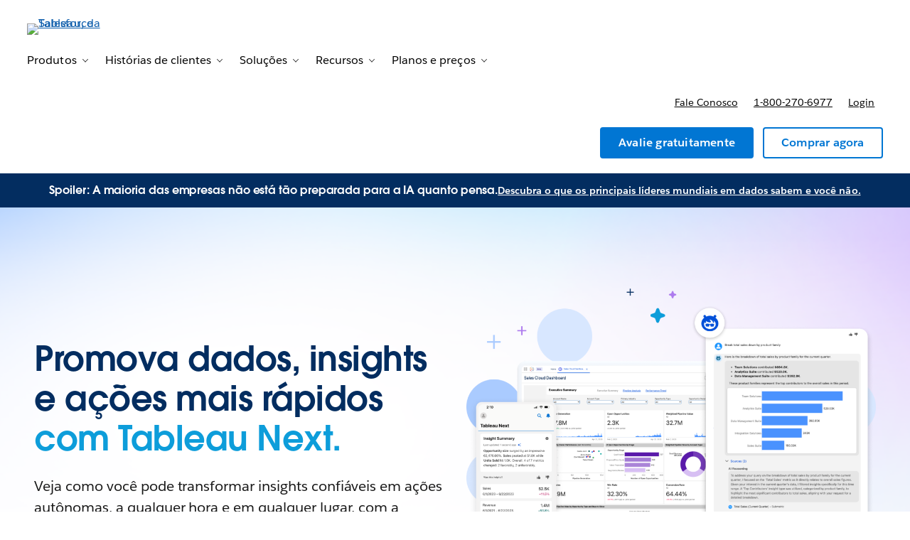

--- FILE ---
content_type: text/html; charset=utf-8
request_url: https://www.tableau.com/pt-br?_fsi=z8O9Pdyq
body_size: 27356
content:
<!doctype html><html lang="pt"><head><meta charset="UTF-8" /><meta name="viewport" content="width=device-width, initial-scale=1.0"><link rel="icon" type="image/x-icon" href="/c/public/exp/app/favicon.ico"><meta property="visitor" content="prospect"><title>Software de análise e business intelligence | Tableau</title>
<meta property="og:image:alt" content="">
<meta property="og:locale" content="pt_BR">
<meta property="og:type" content="article">
<meta property="og:url" content="https://www.tableau.com/pt-br">
<meta property="og:image" content="https://wp.sfdcdigital.com/tableau/en-us/wp-content/uploads/sites/47/2025/01/TableauListImage_1024x512-2.png?w=1024">
<meta property="og:site_name" content="Tableau">
<meta property="twitter:site" content="">
<meta property="twitter:card" content="summary_large_image">
<meta property="twitter:url" content="https://www.tableau.com/pt-br">
<meta name="robots" content="index,follow,max-snippet:-1,max-image-preview:large,max-video-preview:-1">
<meta property="og:title" content="Software de análise e business intelligence">
<meta property="og:description" content="O Tableau pode ajudar qualquer pessoa a visualizar e entender os próprios dados. Conecte-se a praticamente qualquer banco de dados, use as ações de arrastar e soltar para criar visualizações e compartilhe suas criações com um clique.">
<meta name="description" content="O Tableau pode ajudar qualquer pessoa a visualizar e entender os próprios dados. Conecte-se a praticamente qualquer banco de dados, use as ações de arrastar e soltar para criar visualizações e compartilhe suas criações com um clique.">
<meta property="published_date" content="2025-02-21">
<meta property="modified_date" content="2025-12-11">
<link rel="canonical" href="https://www.tableau.com/pt-br">
<script type="application/ld+json">{"@context":"https://schema.org","@graph":[{"@type":"Organization","@id":"https://www.tableau.com#Organization","name":"Tableau","sameAs":["https://www.wikidata.org/wiki/Q7673435","https://www.linkedin.com/company/tableau-software/","https://www.facebook.com/Tableau/","https://x.com/tableau","https://www.youtube.com/@Tableau"],"description":"Business Intelligence and Analytics Software","url":"https://www.tableau.com","contactPoint":{"@type":"ContactPoint","url":"https://www.tableau.com/about/contact/global-sales"},"logo":{"@type":"ImageObject","url":"https://www.tableau.com/themes/custom/tableau_www/logo.svg"}}]}</script>
<link rel="preconnect" href="//a.sfdcstatic.com"/><link rel="preconnect" href="//www.googletagmanager.com"/><link rel="preconnect" href="//www.google-analytics.com"/><link rel="preconnect" href="//wp.salesforce.com"/><link rel="preconnect" href="//service.force.com"/><link rel="preconnect" href="//geolocation.onetrust.com"/><link rel="preconnect" href="//cdn.krxd.net"/><link rel="preconnect" href="//org62.my.salesforce.com"/><link rel="preconnect" href="//dpm.demdex.net"/><link rel="preconnect" href="//cdn.evgnet.com"/><link rel="preconnect" href="//salesforce.us-1.evergage.com"/><link rel="preconnect" href="//api.company-target.com"/><link rel="preconnect" href="//fonts.googleapis.com"/><link rel="preload" as="font" href="//a.sfdcstatic.com/shared/fonts/salesforce-sans/SalesforceSans-Regular.woff2" type="font/woff2" crossorigin="anonymous"/><link rel="preload" as="font" href="//a.sfdcstatic.com/shared/fonts/salesforce-sans/SalesforceSans-Italic.woff2" type="font/woff2" crossorigin="anonymous"/><link rel="preload" as="font" href="//a.sfdcstatic.com/shared/fonts/salesforce-sans/SalesforceSans-Bold.woff2" type="font/woff2" crossorigin="anonymous"/><link rel="preload" as="font" href="//a.sfdcstatic.com/shared/fonts/salesforce-icons/salesforce-icons.woff2" type="font/woff2" crossorigin="anonymous"/><link rel="preload" as="font" href="//a.sfdcstatic.com/shared/fonts/avant-garde/AvantGardeForSalesforceW05-Dm.woff2" type="font/woff2" crossorigin="anonymous"/>
<script>window.sfdcBase = Object.assign(window.sfdcBase||{}, {"env":"PROD","ssoEnabled":true,"clientErrorThreshold":10,"clientErrorEndpoint":"","resourcePrefix":"/c","gtmContainerId":"GTM-BVCN","demandbaseDisabled":false,"iisDisabled":false,"neustarDisabled":false,"page":{"pagename":"TABLEAU:pt-br:homepage","type":"Home Page","locale":"pt-br","segment":"non-customer:pt-br","sitesection":"pt-br:homepage","uiframework":"Tableau on Page Builder"},"exp":{"tabia":{},"geolocation":{},"label":"Tableau on Page Builder"},"optimizely":{"enabled":true,"cdnUrl":"https://cdn.optimizely.com/js/25742810060.js"},"iisVersion":"v1-stable","locale":"pt-br"});</script>
<script>globalThis.cliLibsConfig = {"cdnScriptsOrigin":"https://a.sfdcstatic.com","iis":{"disabled":true},"neustar":{"disabled":true},"demandbase":{"disabled":true}};</script>
<script >globalThis.ogsConfig = { env: 'PROD', logLevel: 'info', clientId: 'tableau'};</script>
<link rel="preload" as="style" href="/c/public/exp/pbc/server/css/style.70b34146359a3db08f64.css"/><link rel="stylesheet" href="/c/public/exp/pbc/server/css/style.70b34146359a3db08f64.css" media="screen"/><link rel="preload" as="style" href="https://style-assets.tableau.com/v16.0.1/css/style.header-footer.min.css"/><link rel="stylesheet" href="https://style-assets.tableau.com/v16.0.1/css/style.header-footer.min.css" media="screen"/><link rel="preload" as="style" href="/c/public/exp/pbc/tableau/global-RZKSPJDH.css"/><link rel="stylesheet" href="/c/public/exp/pbc/tableau/global-RZKSPJDH.css" media="screen"/><script type="text/javascript" src="https://a.sfdcstatic.com/digital/@sfdc-www/clientlibs-web-components/v1-stable/top.js"></script><script async type="text/javascript" src="https://a.sfdcstatic.com/enterprise/tableau/prod/2024012/v1/oneTrust/scripttemplates/otSDKStub.js" data-domain-script=2d08f29e-0ede-4e8c-997c-f7ef5be8d4e7></script><script defer type="text/javascript" src="https://a.sfdcstatic.com/digital/@sfdc-www/clientlibs-web-components/v1-stable/bottom.js"></script><script defer type="text/javascript" src="https://a.sfdcstatic.com/digital/@sfdc-www/clientlibs-web-components/v1-stable/ot-ext.js"></script><script defer type="text/javascript" src="https://a.sfdcstatic.com/digital/@sfdc-www/clientlibs-web-components/v1-stable/legacy.js"></script><script defer type="module" src="https://a.sfdcstatic.com/digital/@sfdc-www/clientlibs-web-components/v1-stable/identity.js"></script><script defer type="module" src="https://a.sfdcstatic.com/digital/@sfdc-www-emu/pbc-core-analytics/v1-stable/comp-data.js"></script><script defer type="text/javascript" src="/c/public/exp/pbc/lwc/prod.DkMCI-7B.js"></script><script defer type="text/javascript" src="/c/public/exp/pbc/server/templates.a595209130b3dcad0a6a.js"></script><script defer type="text/javascript" src="/c/public/exp/pbc/server/scripts.10785b1a3dbd45a63dae.js"></script><script defer type="text/javascript" src="/c/public/exp/pbc/server/nunjucksFilters.c98028dd8760c430b456.js"></script><script defer type="text/javascript" src="//a.sfdcstatic.com/shared/js/public/nunjucks-slim.min.js"></script><script defer type="text/javascript" src="https://style-assets.tableau.com/v16.0.1/js/nav-bundle.min.js"></script><script defer type="text/javascript" src="/c/public/exp/pbc/tableau/mkt-attribution-AA731724.min.js"></script><script defer type="module" src="/c/public/exp/pbc/tableau/app-CLR4QWWL.js"></script><script defer type="module" src="https://c.salesforce.com/digital/@sfdc-ogs/v1-stable/sdk/interactions.js"></script><script defer type="module" src="/c/public/exp/pbc/lwc/vidyardPlayer.CtkPYpag.js"></script><script defer type="module" src="/c/public/exp/pbc/lwc/vidyardAnalytics.CQMXxpnF.js"></script>
<script type="module">globalThis.tbidAuthConfig = {host: 'iis.digital.salesforce.com'};</script>
<script>(window.BOOMR_mq=window.BOOMR_mq||[]).push(["addVar",{"rua.upush":"false","rua.cpush":"false","rua.upre":"false","rua.cpre":"false","rua.uprl":"false","rua.cprl":"false","rua.cprf":"false","rua.trans":"","rua.cook":"false","rua.ims":"false","rua.ufprl":"false","rua.cfprl":"false","rua.isuxp":"false","rua.texp":"norulematch","rua.ceh":"false","rua.ueh":"false","rua.ieh.st":"0"}]);</script>
                              <script>!function(e){var n="https://s.go-mpulse.net/boomerang/";if("False"=="True")e.BOOMR_config=e.BOOMR_config||{},e.BOOMR_config.PageParams=e.BOOMR_config.PageParams||{},e.BOOMR_config.PageParams.pci=!0,n="https://s2.go-mpulse.net/boomerang/";if(window.BOOMR_API_key="77T96-MLQ6A-56U4U-YVXFN-SV48P",function(){function e(){if(!o){var e=document.createElement("script");e.id="boomr-scr-as",e.src=window.BOOMR.url,e.async=!0,i.parentNode.appendChild(e),o=!0}}function t(e){o=!0;var n,t,a,r,d=document,O=window;if(window.BOOMR.snippetMethod=e?"if":"i",t=function(e,n){var t=d.createElement("script");t.id=n||"boomr-if-as",t.src=window.BOOMR.url,BOOMR_lstart=(new Date).getTime(),e=e||d.body,e.appendChild(t)},!window.addEventListener&&window.attachEvent&&navigator.userAgent.match(/MSIE [67]\./))return window.BOOMR.snippetMethod="s",void t(i.parentNode,"boomr-async");a=document.createElement("IFRAME"),a.src="about:blank",a.title="",a.role="presentation",a.loading="eager",r=(a.frameElement||a).style,r.width=0,r.height=0,r.border=0,r.display="none",i.parentNode.appendChild(a);try{O=a.contentWindow,d=O.document.open()}catch(_){n=document.domain,a.src="javascript:var d=document.open();d.domain='"+n+"';void(0);",O=a.contentWindow,d=O.document.open()}if(n)d._boomrl=function(){this.domain=n,t()},d.write("<bo"+"dy onload='document._boomrl();'>");else if(O._boomrl=function(){t()},O.addEventListener)O.addEventListener("load",O._boomrl,!1);else if(O.attachEvent)O.attachEvent("onload",O._boomrl);d.close()}function a(e){window.BOOMR_onload=e&&e.timeStamp||(new Date).getTime()}if(!window.BOOMR||!window.BOOMR.version&&!window.BOOMR.snippetExecuted){window.BOOMR=window.BOOMR||{},window.BOOMR.snippetStart=(new Date).getTime(),window.BOOMR.snippetExecuted=!0,window.BOOMR.snippetVersion=12,window.BOOMR.url=n+"77T96-MLQ6A-56U4U-YVXFN-SV48P";var i=document.currentScript||document.getElementsByTagName("script")[0],o=!1,r=document.createElement("link");if(r.relList&&"function"==typeof r.relList.supports&&r.relList.supports("preload")&&"as"in r)window.BOOMR.snippetMethod="p",r.href=window.BOOMR.url,r.rel="preload",r.as="script",r.addEventListener("load",e),r.addEventListener("error",function(){t(!0)}),setTimeout(function(){if(!o)t(!0)},3e3),BOOMR_lstart=(new Date).getTime(),i.parentNode.appendChild(r);else t(!1);if(window.addEventListener)window.addEventListener("load",a,!1);else if(window.attachEvent)window.attachEvent("onload",a)}}(),"".length>0)if(e&&"performance"in e&&e.performance&&"function"==typeof e.performance.setResourceTimingBufferSize)e.performance.setResourceTimingBufferSize();!function(){if(BOOMR=e.BOOMR||{},BOOMR.plugins=BOOMR.plugins||{},!BOOMR.plugins.AK){var n=""=="true"?1:0,t="",a="aoipy2ixbkno42looxcq-f-35eeba298-clientnsv4-s.akamaihd.net",i="false"=="true"?2:1,o={"ak.v":"39","ak.cp":"1772664","ak.ai":parseInt("225242",10),"ak.ol":"0","ak.cr":20,"ak.ipv":4,"ak.proto":"h2","ak.rid":"40eb53a8","ak.r":52525,"ak.a2":n,"ak.m":"a","ak.n":"essl","ak.bpcip":"3.144.252.0","ak.cport":56288,"ak.gh":"2.16.167.71","ak.quicv":"","ak.tlsv":"tls1.3","ak.0rtt":"","ak.0rtt.ed":"","ak.csrc":"-","ak.acc":"","ak.t":"1768846789","ak.ak":"hOBiQwZUYzCg5VSAfCLimQ==h1YdV1LD27R1RmymGavPGGkuy0Rx54yo1tFQ0j6GKlZdH4t5Yoadmx31RvS1TaseRZTFAsv2tl45tCHKt/HRIz2JmAmJPhpXRDzubvydl3Jmd47Seg8gaU2eJh7zT26JksAttUw0RjC/[base64]/RuJgRxYeTgakkjHI+l1GbhLGkjFA=","ak.pv":"230","ak.dpoabenc":"","ak.tf":i};if(""!==t)o["ak.ruds"]=t;var r={i:!1,av:function(n){var t="http.initiator";if(n&&(!n[t]||"spa_hard"===n[t]))o["ak.feo"]=void 0!==e.aFeoApplied?1:0,BOOMR.addVar(o)},rv:function(){var e=["ak.bpcip","ak.cport","ak.cr","ak.csrc","ak.gh","ak.ipv","ak.m","ak.n","ak.ol","ak.proto","ak.quicv","ak.tlsv","ak.0rtt","ak.0rtt.ed","ak.r","ak.acc","ak.t","ak.tf"];BOOMR.removeVar(e)}};BOOMR.plugins.AK={akVars:o,akDNSPreFetchDomain:a,init:function(){if(!r.i){var e=BOOMR.subscribe;e("before_beacon",r.av,null,null),e("onbeacon",r.rv,null,null),r.i=!0}return this},is_complete:function(){return!0}}}}()}(window);</script></head><body><script>
  // Create a JS global namespace for required `wpdata`.
  // navigation — C360 context navigation is populated from `navigation['contextnav-c360']`.
  // blades — blade content.
  // chassis — chassis version, e.g. v2
  window.wpdata = {
    navigation: {},
    blades: [{"id":"1761857864496_cc2","name":"sf/notification","attributes":{"audience_segment":["customer","prospect"],"experiment_type":"content","headline":"Spoiler: A maioria das empresas não está tão preparada para a IA quanto pensa.","headline_color":"255, 255, 255","link":{"label":"Descubra o que os principais líderes mundiais em dados sabem e você não.","variant":"text","url":"https://www.salesforce.com/resources/research-reports/state-of-data-analytics/","target":"_blank"},"blade_background_hex_color":"032D60"},"path":"/","urlLoc":"pt-br","curHref":"/pt-br?_fsi=z8O9Pdyq","curLocale":"pt-br","cdnEnvTag":"stable","pageAttrs":{"livechat":{"enabled":true},"content_type":"page"},"wpTemplate":"homepage-template","seoOptions":{"eager_load_images":true}},{"id":"1759776859576_1ei8","name":"sf/marquee","attributes":{"blade_layout":"right","two_column_spacing":"standard","audience_segment":["prospect","customer"],"image_overflow":false,"theme_variant":"light","minimize_blade_spacing_bottom":false,"minimize_blade_spacing":false,"experiment_type":"content","use_eyebrow_as_headline":false,"headline":"Promova dados, insights e ações mais rápidos <strong>com Tableau Next.</strong>","headline_font_color":"#032D60","headline_size":"standard","description":"<p>Veja como você pode transformar insights confiáveis em ações autônomas, a qualquer hora e em qualquer lugar, com a primeira plataforma de análise de agentes do mundo.</p>\n","link_1":{"variant":"primary","label":"Demonstração do Tableau Next","source":"standard-link","url":"https://www.tableau.com/pt-br/products/tableau-next/demo","target":"_self"},"media":{"image":{"src":"https://wp.sfdcdigital.com/tableau/en-us/wp-content/uploads/sites/47/2025/06/marquee.png?w=1024","alt":"","title":"2025/06/marquee.png","sizes":[{"src":"https://wp.sfdcdigital.com/tableau/en-us/wp-content/uploads/sites/47/2025/06/marquee.png?resize=150,150","width":150,"height":150},{"src":"https://wp.sfdcdigital.com/tableau/en-us/wp-content/uploads/sites/47/2025/06/marquee.png?resize=300,300","width":300,"height":300},{"src":"https://wp.sfdcdigital.com/tableau/en-us/wp-content/uploads/sites/47/2025/06/marquee.png?resize=768,768","width":768,"height":768},{"src":"https://wp.sfdcdigital.com/tableau/en-us/wp-content/uploads/sites/47/2025/06/marquee.png?resize=1024,1024","width":1024,"height":1024}],"width":1024,"height":1024,"file_url":"https://wp.sfdcdigital.com/tableau/en-us/wp-content/uploads/sites/47/2025/06/marquee.png"}},"blade_background_type":{"kind":"custom_background","blade_custom_image_desktop":{"src":"https://wp.sfdcdigital.com/tableau/en-us/wp-content/uploads/sites/47/2025/02/Hero-BG.png?w=1024","alt":"","title":"2025/02/Hero-BG.png","sizes":[{"src":"https://wp.sfdcdigital.com/tableau/en-us/wp-content/uploads/sites/47/2025/02/Hero-BG.png?resize=150,150","width":150,"height":150},{"src":"https://wp.sfdcdigital.com/tableau/en-us/wp-content/uploads/sites/47/2025/02/Hero-BG.png?resize=300,94","width":300,"height":94},{"src":"https://wp.sfdcdigital.com/tableau/en-us/wp-content/uploads/sites/47/2025/02/Hero-BG.png?resize=768,240","width":768,"height":240},{"src":"https://wp.sfdcdigital.com/tableau/en-us/wp-content/uploads/sites/47/2025/02/Hero-BG.png?resize=1024,320","width":1024,"height":320},{"src":"https://wp.sfdcdigital.com/tableau/en-us/wp-content/uploads/sites/47/2025/02/Hero-BG.png?resize=1536,480","width":1536,"height":480},{"src":"https://wp.sfdcdigital.com/tableau/en-us/wp-content/uploads/sites/47/2025/02/Hero-BG.png?resize=2048,640","width":2048,"height":640}],"width":1024,"height":320,"file_url":"https://wp.sfdcdigital.com/tableau/en-us/wp-content/uploads/sites/47/2025/02/Hero-BG.png"},"blade_custom_image_mobile":{"src":"https://wp.sfdcdigital.com/tableau/en-us/wp-content/uploads/sites/47/2025/02/MobileHeroBG.png?w=731","alt":"","title":"2025/02/MobileHeroBG.png","sizes":[{"src":"https://wp.sfdcdigital.com/tableau/en-us/wp-content/uploads/sites/47/2025/02/MobileHeroBG.png?resize=150,150","width":150,"height":150},{"src":"https://wp.sfdcdigital.com/tableau/en-us/wp-content/uploads/sites/47/2025/02/MobileHeroBG.png?resize=214,300","width":214,"height":300},{"src":"https://wp.sfdcdigital.com/tableau/en-us/wp-content/uploads/sites/47/2025/02/MobileHeroBG.png?resize=731,1024","width":731,"height":1024}],"width":731,"height":1024,"file_url":"https://wp.sfdcdigital.com/tableau/en-us/wp-content/uploads/sites/47/2025/02/MobileHeroBG.png"}}},"path":"/","urlLoc":"pt-br","curHref":"/pt-br?_fsi=z8O9Pdyq","curLocale":"pt-br","cdnEnvTag":"stable","pageAttrs":{"livechat":{"enabled":true},"content_type":"page"},"wpTemplate":"homepage-template","seoOptions":{"eager_load_images":true}},{"id":"1762897187895_kim","name":"sf/nupfixed","attributes":{"audience_segment":["customer","prospect"],"theme_variant":"light_gradient","minimize_blade_spacing_bottom":false,"minimize_blade_spacing":false,"experiment_type":"content","link_location":"below","headline":"Explore o portfólio de produtos da Tableau","headline_font_color":"#032D60","card_type":"sf/productaddon","currency_selector":false},"media_items":[{"content_source_type":"manual-content","headline":"Tableau Cloud","description":"<p>Uma plataforma de análise totalmente hospedada e baseada em nuvem que permite se conectar aos seus dados e analisá-los por meio de poderosas análises visuais. Com ela, é possível compartilhar insights com segurança, sem a necessidade de gerenciar servidores ou infraestrutura.</p>\n","product_color":"#90D0FE","link_1":{"variant":"primary","linkAttributes":[],"label":"Saiba mais","source":"standard-link","url":"https://www.tableau.com/pt-br/products/cloud-bi"},"kind":"card_productaddon","id":"1762897244016_5sa"},{"content_source_type":"manual-content","headline":"Tableau Server","description":"<p>Uma plataforma de análise auto-hospedada que permite obter controle total sobre os dados e a implantação de análises, seja implementando-a na própria infraestrutura ou na nuvem (em instâncias privadas ou públicas).</p>\n","product_color":"#90D0FE","link_1":{"variant":"primary","linkAttributes":[],"label":"Saiba mais","source":"standard-link","url":"https://www.tableau.com/pt-br/products/server"},"kind":"card_productaddon","id":"1762897272289_17ka"},{"content_source_type":"manual-content","headline":"Tableau Next","description":"<p>Uma plataforma de análise auto-hospedada que permite obter controle total sobre os dados e a implantação de análises, seja implementando-a na própria infraestrutura ou na nuvem (em instâncias privadas ou públicas).</p>\n","product_color":"#90D0FE","link_1":{"variant":"primary","linkAttributes":[],"label":"Saiba mais","source":"standard-link","url":"https://www.tableau.com/pt-br/products/tableau-next"},"kind":"card_productaddon","id":"1762897274868_d2s"},{"content_source_type":"manual-content","headline":"Tableau Desktop","description":"<p>Um ambiente flexível e controlado para explorar, modelar e visualizar dados a qualquer hora e em qualquer lugar, mesmo offline, para então descobrir e agir rapidamente com base em insights inteligentes.</p>\n","product_color":"#90D0FE","link_1":{"variant":"primary","linkAttributes":[],"label":"Saiba mais","source":"standard-link","url":"https://www.tableau.com/pt-br/products/desktop"},"kind":"card_productaddon","id":"1762897277725_l8r"}],"path":"/","urlLoc":"pt-br","curHref":"/pt-br?_fsi=z8O9Pdyq","curLocale":"pt-br","cdnEnvTag":"stable","pageAttrs":{"livechat":{"enabled":true},"content_type":"page"},"wpTemplate":"homepage-template","seoOptions":{"eager_load_images":true}},{"id":"1738284743501_3h9","name":"sf/nup","attributes":{"link_location":"below","audience_segment":["prospect","customer"],"theme_variant":"light_gradient","headline_font_color":"#032D60","minimize_blade_spacing_bottom":false,"minimize_blade_spacing":true,"experiment_type":"content","card_type":"sf/resource","grid_type":"grid","card_layout":"Spotlight","card_description_visibility":true,"card_image":true,"card_eyebrow_visibility":true,"card_link_visibility":true,"headline":"Confira o que há de novo no Tableau"},"media_items":[{"content_source_type":"manual-content","image":{"src":"https://wp.sfdcdigital.com/tableau/en-us/wp-content/uploads/sites/47/2025/10/Tableau-Next_spotlight.png?w=1024","alt":"","title":"2025/10/Tableau-Next_spotlight.png","sizes":[{"src":"https://wp.sfdcdigital.com/tableau/en-us/wp-content/uploads/sites/47/2025/10/Tableau-Next_spotlight.png?resize=150,150","width":150,"height":150},{"src":"https://wp.sfdcdigital.com/tableau/en-us/wp-content/uploads/sites/47/2025/10/Tableau-Next_spotlight.png?resize=300,169","width":300,"height":169},{"src":"https://wp.sfdcdigital.com/tableau/en-us/wp-content/uploads/sites/47/2025/10/Tableau-Next_spotlight.png?resize=768,432","width":768,"height":432},{"src":"https://wp.sfdcdigital.com/tableau/en-us/wp-content/uploads/sites/47/2025/10/Tableau-Next_spotlight.png?resize=1024,576","width":1024,"height":576},{"src":"https://wp.sfdcdigital.com/tableau/en-us/wp-content/uploads/sites/47/2025/10/Tableau-Next_spotlight.png?resize=1536,864","width":1536,"height":864},{"src":"https://wp.sfdcdigital.com/tableau/en-us/wp-content/uploads/sites/47/2025/10/Tableau-Next_spotlight.png?resize=2048,1152","width":2048,"height":1152}],"width":1024,"height":576,"file_url":"https://wp.sfdcdigital.com/tableau/en-us/wp-content/uploads/sites/47/2025/10/Tableau-Next_spotlight.png"},"badge":"Agentic analytics","headline":"Acelere o acesso a dados, insights e ações com o Tableau Next.","description":"<p>Veja como você pode transformar insights confiáveis em ações autônomas, a qualquer hora e em qualquer lugar, com a primeira plataforma de análise de agentes do mundo.</p>\n","link_1":{"label":"Veja agora","variant":"text","url":"https://www.tableau.com/pt-br/products/tableau-next/demo","source":"standard-link","target":"_self"},"kind":"card_resource","id":"1745002872715_1acx"},{"content_source_type":"manual-content","image":{"src":"https://wp.sfdcdigital.com/tableau/en-us/wp-content/uploads/sites/47/2025/01/data-tv-1000-563.webp?w=1000","alt":"","title":"2025/01/data-tv-1000-563.webp","sizes":[{"src":"https://wp.sfdcdigital.com/tableau/en-us/wp-content/uploads/sites/47/2025/01/data-tv-1000-563.webp?resize=150,150","width":150,"height":150},{"src":"https://wp.sfdcdigital.com/tableau/en-us/wp-content/uploads/sites/47/2025/01/data-tv-1000-563.webp?resize=300,169","width":300,"height":169},{"src":"https://wp.sfdcdigital.com/tableau/en-us/wp-content/uploads/sites/47/2025/01/data-tv-1000-563.webp?resize=768,432","width":768,"height":432}],"width":1000,"height":563,"file_url":"https://wp.sfdcdigital.com/tableau/en-us/wp-content/uploads/sites/47/2025/01/data-tv-1000-563.webp"},"badge":"Free trial","headline":"Comece sua avaliação gratuita do Tableau","description":"<p>Teste 1</p>\n","link_1":{"label":"Testar agora","variant":"text","url":"https://www.tableau.com/pt-br/products/trial","target":"_self","source":"standard-link"},"kind":"card_resource","id":"1738347167211_6vb"},{"content_source_type":"manual-content","image":{"src":"https://wp.sfdcdigital.com/tableau/en-us/wp-content/uploads/sites/47/2025/01/data-tv-1000-563.webp?w=1000","alt":"","title":"2025/01/data-tv-1000-563.webp","sizes":[{"src":"https://wp.sfdcdigital.com/tableau/en-us/wp-content/uploads/sites/47/2025/01/data-tv-1000-563.webp?resize=150,150","width":150,"height":150},{"src":"https://wp.sfdcdigital.com/tableau/en-us/wp-content/uploads/sites/47/2025/01/data-tv-1000-563.webp?resize=300,169","width":300,"height":169},{"src":"https://wp.sfdcdigital.com/tableau/en-us/wp-content/uploads/sites/47/2025/01/data-tv-1000-563.webp?resize=768,432","width":768,"height":432}],"width":1000,"height":563,"file_url":"https://wp.sfdcdigital.com/tableau/en-us/wp-content/uploads/sites/47/2025/01/data-tv-1000-563.webp"},"badge":"Tableau+","headline":"Leve a análise proativa a todos os cantos da sua organização com o Tableau+","description":"<p>Teste 2</p>\n","link_1":{"label":"Saiba mais","variant":"text","url":"https://www.tableau.com/pt-br/pricing/tableau-plus","target":"_self","source":"standard-link"},"kind":"card_resource","id":"1738347164184_13i9"},{"content_source_type":"manual-content","image":{"src":"https://wp.sfdcdigital.com/tableau/en-us/wp-content/uploads/sites/47/2025/01/data-tv-1000-563.webp?w=1000","alt":"","title":"2025/01/data-tv-1000-563.webp","sizes":[{"src":"https://wp.sfdcdigital.com/tableau/en-us/wp-content/uploads/sites/47/2025/01/data-tv-1000-563.webp?resize=150,150","width":150,"height":150},{"src":"https://wp.sfdcdigital.com/tableau/en-us/wp-content/uploads/sites/47/2025/01/data-tv-1000-563.webp?resize=300,169","width":300,"height":169},{"src":"https://wp.sfdcdigital.com/tableau/en-us/wp-content/uploads/sites/47/2025/01/data-tv-1000-563.webp?resize=768,432","width":768,"height":432}],"width":1000,"height":563,"file_url":"https://wp.sfdcdigital.com/tableau/en-us/wp-content/uploads/sites/47/2025/01/data-tv-1000-563.webp"},"badge":"Gartner","headline":"Líder no Magic Quadrant™ da Gartner® de 2025","description":"<p>Fornecer dados confiáveis a toda a empresa é essencial. Confira o relatório Magic Quadrant da Gartner e saiba como o Tableau usa a IA para reinventar a maneira como as pessoas consomem dados e agem com base neles.</p>\n","link_1":{"label":"Leia o relatório","variant":"text","url":"https://www.tableau.com/pt-br/asset/gartner-magic-quadrant","target":"_self","source":"standard-link"},"kind":"card_resource","id":"1738347160932_9n6"}],"path":"/","urlLoc":"pt-br","curHref":"/pt-br?_fsi=z8O9Pdyq","curLocale":"pt-br","cdnEnvTag":"stable","pageAttrs":{"livechat":{"enabled":true},"content_type":"page"},"wpTemplate":"homepage-template","seoOptions":{"eager_load_images":true}},{"id":"1738349058104_jos","name":"sf/story","attributes":{"audience_segment":["prospect","customer"],"theme_variant":"light_gradient","minimize_blade_spacing_bottom":true,"minimize_blade_spacing":true,"experiment_type":"content","blade_headline_block_alignment":"center","card_text_alignment":"left","card_image_visibility":true,"card_title_visibility":true,"card_description_visibility":true,"card_link_visibility":true,"headline":"O Tableau ajuda as pessoas a visualizar, entender e tomar decisões com base em dados","headline_font_color":"#032D60","description":"<p>Nossa plataforma de análise visual está transformando o modo como as pessoas usam os dados para resolver problemas. Descubra por que organizações de todos os tamanhos usam o Tableau para tomar decisões com base em dados.</p>\n"},"media_items":[{"image":{"src":"https://wp.sfdcdigital.com/tableau/en-us/wp-content/uploads/sites/47/2025/09/tableau-community-tile.png?w=1024","alt":"","title":"2025/09/tableau-community-tile.png","sizes":[{"src":"https://wp.sfdcdigital.com/tableau/en-us/wp-content/uploads/sites/47/2025/09/tableau-community-tile.png?resize=150,150","width":150,"height":150},{"src":"https://wp.sfdcdigital.com/tableau/en-us/wp-content/uploads/sites/47/2025/09/tableau-community-tile.png?resize=300,173","width":300,"height":173},{"src":"https://wp.sfdcdigital.com/tableau/en-us/wp-content/uploads/sites/47/2025/09/tableau-community-tile.png?resize=768,442","width":768,"height":442},{"src":"https://wp.sfdcdigital.com/tableau/en-us/wp-content/uploads/sites/47/2025/09/tableau-community-tile.png?resize=1024,589","width":1024,"height":589}],"width":1024,"height":589,"file_url":"https://wp.sfdcdigital.com/tableau/en-us/wp-content/uploads/sites/47/2025/09/tableau-community-tile.png"},"headline":"Unidos pelos dados","description":"<p>Há diversas maneiras diferentes de acelerar sua jornada no Tableau, mas tudo começa com a Comunidade do Tableau. Com milhões de membros, você tem o poder de se conectar com pessoas que pensam como você, aprender, crescer e se inspirar, onde quer que esteja no mundo.</p>\n","link_1":{"label":"Nossa comunidade","variant":"text","url":"https://www.tableau.com/pt-br/community","target":"_self"},"kind":"card_story","id":"1738349058187_9ti"},{"image":{"src":"https://wp.sfdcdigital.com/tableau/en-us/wp-content/uploads/sites/47/2025/01/broadest-deepest-Thumb@2x-cropped-1.webp?w=1024","alt":"","title":"2025/01/broadest-deepest-Thumb@2x-cropped-1.webp","sizes":[{"src":"https://wp.sfdcdigital.com/tableau/en-us/wp-content/uploads/sites/47/2025/01/broadest-deepest-Thumb@2x-cropped-1.webp?resize=150,150","width":150,"height":150},{"src":"https://wp.sfdcdigital.com/tableau/en-us/wp-content/uploads/sites/47/2025/01/broadest-deepest-Thumb@2x-cropped-1.webp?resize=300,169","width":300,"height":169},{"src":"https://wp.sfdcdigital.com/tableau/en-us/wp-content/uploads/sites/47/2025/01/broadest-deepest-Thumb@2x-cropped-1.webp?resize=768,432","width":768,"height":432},{"src":"https://wp.sfdcdigital.com/tableau/en-us/wp-content/uploads/sites/47/2025/01/broadest-deepest-Thumb@2x-cropped-1.webp?resize=1024,576","width":1024,"height":576}],"width":1024,"height":576,"file_url":"https://wp.sfdcdigital.com/tableau/en-us/wp-content/uploads/sites/47/2025/01/broadest-deepest-Thumb@2x-cropped-1.webp"},"headline":"A plataforma de análise mais ampla e aprofundada do mundo","description":"<p>Implante na nuvem, localmente ou integre de forma nativa com o CRM da Salesforce. Conecte-se a todos os seus dados com integração total de recursos de IA/ML, gerenciamento de dados e governança, histórias visuais e colaboração.</p>\n","link_1":{"url":"https://www.tableau.com/pt-br/products/our-platform","variant":"text","label":"A plataforma do Tableau","target":"_self"},"kind":"card_story","id":"1738349058191_gwx"},{"image":{"src":"https://wp.sfdcdigital.com/tableau/en-us/wp-content/uploads/sites/47/2025/01/intuitive-products-Thumb@2x-cropped-1.webp?w=1024","alt":"","title":"2025/01/intuitive-products-Thumb@2x-cropped-1.webp","sizes":[{"src":"https://wp.sfdcdigital.com/tableau/en-us/wp-content/uploads/sites/47/2025/01/intuitive-products-Thumb@2x-cropped-1.webp?resize=150,150","width":150,"height":150},{"src":"https://wp.sfdcdigital.com/tableau/en-us/wp-content/uploads/sites/47/2025/01/intuitive-products-Thumb@2x-cropped-1.webp?resize=300,169","width":300,"height":169},{"src":"https://wp.sfdcdigital.com/tableau/en-us/wp-content/uploads/sites/47/2025/01/intuitive-products-Thumb@2x-cropped-1.webp?resize=768,432","width":768,"height":432},{"src":"https://wp.sfdcdigital.com/tableau/en-us/wp-content/uploads/sites/47/2025/01/intuitive-products-Thumb@2x-cropped-1.webp?resize=1024,576","width":1024,"height":576}],"width":1024,"height":576,"file_url":"https://wp.sfdcdigital.com/tableau/en-us/wp-content/uploads/sites/47/2025/01/intuitive-products-Thumb@2x-cropped-1.webp"},"headline":"Produtos intuitivos","description":"<p>Na análise de dados, acreditamos que o mais importante deveria ser fazer perguntas, e não aprender a usar o software. Com a integração de práticas recomendadas de análise visual, o Tableau oferece uma exploração de dados ilimitada sem interromper o fluxo de análise. É por isso que todos adoram usar o Tableau.</p>\n","link_1":{"label":"Conheça nossos produtos","variant":"text","url":"https://www.tableau.com/pt-br/products","target":"_self"},"kind":"card_story","id":"1738349058197_17m3"},{"image":{"src":"https://wp.sfdcdigital.com/tableau/en-us/wp-content/uploads/sites/47/2025/01/Data-culture-1-1.webp?w=1024","alt":"","title":"2025/01/Data-culture-1-1.webp","sizes":[{"src":"https://wp.sfdcdigital.com/tableau/en-us/wp-content/uploads/sites/47/2025/01/Data-culture-1-1.webp?resize=150,150","width":150,"height":150},{"src":"https://wp.sfdcdigital.com/tableau/en-us/wp-content/uploads/sites/47/2025/01/Data-culture-1-1.webp?resize=300,169","width":300,"height":169},{"src":"https://wp.sfdcdigital.com/tableau/en-us/wp-content/uploads/sites/47/2025/01/Data-culture-1-1.webp?resize=768,432","width":768,"height":432},{"src":"https://wp.sfdcdigital.com/tableau/en-us/wp-content/uploads/sites/47/2025/01/Data-culture-1-1.webp?resize=1024,576","width":1024,"height":576}],"width":1024,"height":576,"file_url":"https://wp.sfdcdigital.com/tableau/en-us/wp-content/uploads/sites/47/2025/01/Data-culture-1-1.webp"},"headline":"Seu parceiro para desenvolver uma cultura de dados","description":"<p>Os clientes estão escalonando o Tableau com mais rapidez e abrangência do que nunca. Por ser um parceiro confiável, o Tableau ajuda organizações a acelerar a inovação, melhorar as operações e atender melhor aos clientes. Adote uma cultura de dados e descubra como o Tableau pode ajudar você a obter retorno dos seus investimentos em análise.</p>\n","link_1":{"label":"Saiba mais","variant":"text","url":"https://www.tableau.com/pt-br/why-tableau/data-culture","target":"_self"},"kind":"card_story","id":"1738349498480_f2"}],"path":"/","urlLoc":"pt-br","curHref":"/pt-br?_fsi=z8O9Pdyq","curLocale":"pt-br","cdnEnvTag":"stable","pageAttrs":{"livechat":{"enabled":true},"content_type":"page"},"wpTemplate":"homepage-template","seoOptions":{"eager_load_images":false}},{"id":"1747173711892_o7v","name":"sf/text","attributes":{"blade_layout":"center","audience_segment":["customer","prospect"],"theme_variant":"light_gradient","minimize_blade_spacing_bottom":true,"minimize_blade_spacing":false,"experiment_type":"content","headline":"Crie visualizações e compartilhe-as no Tableau Public","headline_font_color":"#032D60","description":"<p>Encontre inspiração diária com a Visualização do dia. Sua visualização pode ser o próximo destaque!</p>\n","link_1":{"variant":"text","label":"Explore a galeria de visualizações","source":"standard-link","url":"https://public.tableau.com/app/discover/viz-of-the-day","target":"_blank"},"headline_size":"small","column_grid":"one"},"path":"/","urlLoc":"pt-br","curHref":"/pt-br?_fsi=z8O9Pdyq","curLocale":"pt-br","cdnEnvTag":"stable","pageAttrs":{"livechat":{"enabled":true},"content_type":"page"},"wpTemplate":"homepage-template","seoOptions":{"eager_load_images":false}},{"id":"1738351433070_tzv","name":"sf/story","attributes":{"audience_segment":["prospect","customer"],"theme_variant":"light_gradient","minimize_blade_spacing_bottom":false,"minimize_blade_spacing":true,"experiment_type":"content","blade_headline_block_alignment":"center","card_text_alignment":"left","card_image_visibility":true,"card_title_visibility":true,"card_description_visibility":true,"card_link_visibility":true,"headline":"IA, dados e análises confiáveis para todos","headline_font_color":"#032D60","description":"<p>Permita que toda a sua organização tome decisões baseadas em dados, seja qual for o nível de habilidade das pessoas.</p>\n"},"media_items":[{"image":{"src":"https://wp.sfdcdigital.com/tableau/en-us/wp-content/uploads/sites/47/2025/01/3analyst-1-1.webp?w=500","alt":"","title":"2025/01/3analyst-1-1.webp","sizes":[{"src":"https://wp.sfdcdigital.com/tableau/en-us/wp-content/uploads/sites/47/2025/01/3analyst-1-1.webp?resize=150,150","width":150,"height":150},{"src":"https://wp.sfdcdigital.com/tableau/en-us/wp-content/uploads/sites/47/2025/01/3analyst-1-1.webp?resize=300,300","width":300,"height":300}],"width":500,"height":500,"file_url":"https://wp.sfdcdigital.com/tableau/en-us/wp-content/uploads/sites/47/2025/01/3analyst-1-1.webp"},"headline":"Para analistas","description":"<p>Aprimore suas análises com informações baseadas em IA.</p>\n","link_1":{"label":"Saiba mais","variant":"text","url":"https://www.tableau.com/pt-br/analyst","target":"_self"},"kind":"card_story","id":"1738351433129_k1c"},{"image":{"src":"https://wp.sfdcdigital.com/tableau/en-us/wp-content/uploads/sites/47/2025/01/2it-1-1.webp?w=500","alt":"","title":"2025/01/2it-1-1.webp","sizes":[{"src":"https://wp.sfdcdigital.com/tableau/en-us/wp-content/uploads/sites/47/2025/01/2it-1-1.webp?resize=150,150","width":150,"height":150},{"src":"https://wp.sfdcdigital.com/tableau/en-us/wp-content/uploads/sites/47/2025/01/2it-1-1.webp?resize=300,300","width":300,"height":300}],"width":500,"height":500,"file_url":"https://wp.sfdcdigital.com/tableau/en-us/wp-content/uploads/sites/47/2025/01/2it-1-1.webp"},"headline":"Para líderes de TI e de dados","description":"<p>Forneça dados ​​e IA com confiança por meio da governança.</p>\n","link_1":{"label":"Saiba mais","variant":"text","url":"https://www.tableau.com/pt-br/data-it-leader","target":"_self"},"kind":"card_story","id":"1738351433131_o04"},{"image":{"src":"https://wp.sfdcdigital.com/tableau/en-us/wp-content/uploads/sites/47/2025/01/1bizuser-1-1.webp?w=500","alt":"","title":"2025/01/1bizuser-1-1.webp","sizes":[{"src":"https://wp.sfdcdigital.com/tableau/en-us/wp-content/uploads/sites/47/2025/01/1bizuser-1-1.webp?resize=150,150","width":150,"height":150},{"src":"https://wp.sfdcdigital.com/tableau/en-us/wp-content/uploads/sites/47/2025/01/1bizuser-1-1.webp?resize=300,300","width":300,"height":300}],"width":500,"height":500,"file_url":"https://wp.sfdcdigital.com/tableau/en-us/wp-content/uploads/sites/47/2025/01/1bizuser-1-1.webp"},"headline":"Para líderes empresariais","description":"<p>Aumente a eficiência com análises baseadas em IA.</p>\n","link_1":{"label":"Saiba mais","variant":"text","url":"https://www.tableau.com/pt-br/business-leader","target":"_self"},"kind":"card_story","id":"1738351433134_1b27"},{"image":{"src":"https://wp.sfdcdigital.com/tableau/en-us/wp-content/uploads/sites/47/2025/01/4dev-1-1.webp?w=500","alt":"","title":"2025/01/4dev-1-1.webp","sizes":[{"src":"https://wp.sfdcdigital.com/tableau/en-us/wp-content/uploads/sites/47/2025/01/4dev-1-1.webp?resize=150,150","width":150,"height":150},{"src":"https://wp.sfdcdigital.com/tableau/en-us/wp-content/uploads/sites/47/2025/01/4dev-1-1.webp?resize=300,300","width":300,"height":300}],"width":500,"height":500,"file_url":"https://wp.sfdcdigital.com/tableau/en-us/wp-content/uploads/sites/47/2025/01/4dev-1-1.webp"},"headline":"Para desenvolvedores","description":"<p>Crie e incorpore análises de IA para suas equipes e seus clientes.</p>\n","link_1":{"label":"Saiba mais","variant":"text","url":"https://www.tableau.com/pt-br/developer","target":"_self"},"kind":"card_story","id":"1738351483005_cod"}],"path":"/","urlLoc":"pt-br","curHref":"/pt-br?_fsi=z8O9Pdyq","curLocale":"pt-br","cdnEnvTag":"stable","pageAttrs":{"livechat":{"enabled":true},"content_type":"page"},"wpTemplate":"homepage-template","seoOptions":{"eager_load_images":false}},{"id":"1738614457121_aun","name":"sf/oneup","attributes":{"blade_layout":"left","audience_segment":["customer","prospect"],"theme_variant":"light_gradient","minimize_blade_spacing_bottom":false,"minimize_blade_spacing":true,"experiment_type":"content","headline":"Entenda o que é a DataFam","headline_font_color":"#032D60","description":"<p>Junte-se à #DataFam para aprender continuamente, inspirar-se e entrar em contato com outras pessoas. Descubra quatro dicas para se conectar a outros usuários do Tableau apaixonados por visualizações, análises e histórias com dados.</p>\n","media":{"video":{"video_type":"vidyard","uuid":"qgbdy38VtqwxsUpNoAo5C6"}},"blade_background_type":{"blade_background_color":"234, 245, 254","kind":"standard_background"}},"path":"/","urlLoc":"pt-br","curHref":"/pt-br?_fsi=z8O9Pdyq","curLocale":"pt-br","cdnEnvTag":"stable","pageAttrs":{"livechat":{"enabled":true},"content_type":"page"},"wpTemplate":"homepage-template","seoOptions":{"eager_load_images":false}},{"id":"1738352706103_jrb","name":"sf/story","attributes":{"audience_segment":["prospect","customer"],"theme_variant":"light_gradient","minimize_blade_spacing_bottom":false,"minimize_blade_spacing":false,"experiment_type":"content","blade_headline_block_alignment":"center","card_text_alignment":"left","card_image_visibility":true,"card_title_visibility":true,"card_description_visibility":false,"card_link_visibility":true,"headline":"Saiba como os clientes do Tableau transformam informações em ações","headline_font_color":"#032D60","link_1":{"variant":"text","label":"Veja todas as nossas histórias de clientes","source":"standard-link","url":"https://www.tableau.com/pt-br/solutions/customers","target":"_self"}},"media_items":[{"image":{"src":"https://wp.sfdcdigital.com/tableau/en-us/wp-content/uploads/sites/47/2025/04/Box_thumbnail3_sq.png?w=800","alt":"","title":"2025/04/Box_thumbnail3_sq.png","sizes":[{"src":"https://wp.sfdcdigital.com/tableau/en-us/wp-content/uploads/sites/47/2025/04/Box_thumbnail3_sq.png?resize=150,150","width":150,"height":150},{"src":"https://wp.sfdcdigital.com/tableau/en-us/wp-content/uploads/sites/47/2025/04/Box_thumbnail3_sq.png?resize=300,300","width":300,"height":300},{"src":"https://wp.sfdcdigital.com/tableau/en-us/wp-content/uploads/sites/47/2025/04/Box_thumbnail3_sq.png?resize=768,768","width":768,"height":768}],"width":800,"height":800,"file_url":"https://wp.sfdcdigital.com/tableau/en-us/wp-content/uploads/sites/47/2025/04/Box_thumbnail3_sq.png"},"headline":"A Box combate ameaças cibernéticas de maneira eficaz ao aplicar clareza estratégica aos dados de segurança com o Tableau","link_1":{"label":"Leia mais","variant":"text","target":"_self","url":"https://www.tableau.com/pt-br/solutions/customer/box-fights-cyber-threats-effectively-bringing-strategic-clarity-security-data"},"kind":"card_story","id":"1738352706164_o33"},{"image":{"src":"https://wp.sfdcdigital.com/tableau/en-us/wp-content/uploads/sites/47/2025/01/keybank_thumbnail-1-1.webp?w=568","alt":"","title":"2025/01/keybank_thumbnail-1-1.webp","sizes":[{"src":"https://wp.sfdcdigital.com/tableau/en-us/wp-content/uploads/sites/47/2025/01/keybank_thumbnail-1-1.webp?resize=150,150","width":150,"height":150},{"src":"https://wp.sfdcdigital.com/tableau/en-us/wp-content/uploads/sites/47/2025/01/keybank_thumbnail-1-1.webp?resize=300,300","width":300,"height":300}],"width":568,"height":568,"file_url":"https://wp.sfdcdigital.com/tableau/en-us/wp-content/uploads/sites/47/2025/01/keybank_thumbnail-1-1.webp"},"headline":"A Keybank fornece informações acionáveis no Tableau a 10 mil funcionários.","link_1":{"label":"Leia mais","variant":"text","url":"https://www.tableau.com/pt-br/solutions/customer/keybank-digital-transformation-tableau-integrates-people-processes-data?utm_medium=homepage","target":"_self"},"kind":"card_story","id":"1738352706167_pe1"},{"image":{"src":"https://wp.sfdcdigital.com/tableau/en-us/wp-content/uploads/sites/47/2025/01/JLR_thumbnail-1-1.webp?w=568","alt":"","title":"2025/01/JLR_thumbnail-1-1.webp","sizes":[{"src":"https://wp.sfdcdigital.com/tableau/en-us/wp-content/uploads/sites/47/2025/01/JLR_thumbnail-1-1.webp?resize=150,150","width":150,"height":150},{"src":"https://wp.sfdcdigital.com/tableau/en-us/wp-content/uploads/sites/47/2025/01/JLR_thumbnail-1-1.webp?resize=300,300","width":300,"height":300}],"width":568,"height":568,"file_url":"https://wp.sfdcdigital.com/tableau/en-us/wp-content/uploads/sites/47/2025/01/JLR_thumbnail-1-1.webp"},"headline":"A JLR gera £ 250 milhões em valor comercial com o Tableau.","link_1":{"label":"Leia mais","variant":"text","url":"https://www.tableau.com/pt-br/solutions/customer/jaguar-land-rover-develops-pioneering-data-culture-accelerate-its-digital?utm_medium=homepage","target":"_self"},"kind":"card_story","id":"1738352706170_6uq"},{"image":{"src":"https://wp.sfdcdigital.com/tableau/en-us/wp-content/uploads/sites/47/2025/04/m3-customer-story.jpg?w=1024","alt":"","title":"2025/04/m3-customer-story.jpg","sizes":[{"src":"https://wp.sfdcdigital.com/tableau/en-us/wp-content/uploads/sites/47/2025/04/m3-customer-story.jpg?resize=150,150","width":150,"height":150},{"src":"https://wp.sfdcdigital.com/tableau/en-us/wp-content/uploads/sites/47/2025/04/m3-customer-story.jpg?resize=300,300","width":300,"height":300},{"src":"https://wp.sfdcdigital.com/tableau/en-us/wp-content/uploads/sites/47/2025/04/m3-customer-story.jpg?resize=768,768","width":768,"height":768},{"src":"https://wp.sfdcdigital.com/tableau/en-us/wp-content/uploads/sites/47/2025/04/m3-customer-story.jpg?resize=1024,1024","width":1024,"height":1024},{"src":"https://wp.sfdcdigital.com/tableau/en-us/wp-content/uploads/sites/47/2025/04/m3-customer-story.jpg?resize=1536,1536","width":1536,"height":1536},{"src":"https://wp.sfdcdigital.com/tableau/en-us/wp-content/uploads/sites/47/2025/04/m3-customer-story.jpg?resize=2048,2048","width":2048,"height":2048}],"width":1024,"height":1024,"file_url":"https://wp.sfdcdigital.com/tableau/en-us/wp-content/uploads/sites/47/2025/04/m3-customer-story.jpg"},"headline":"A M3 Insurance observa um aumento nas taxas de sucesso e eficiência com informações baseadas em IA","link_1":{"label":"Leia mais","variant":"text","url":"https://www.tableau.com/pt-br/solutions/customer/m3-insurance-sees-upsurge-win-rates-and-efficiency-ai-powered-insights","target":"_self"},"kind":"card_story","id":"1738352718324_17sv"}],"path":"/","urlLoc":"pt-br","curHref":"/pt-br?_fsi=z8O9Pdyq","curLocale":"pt-br","cdnEnvTag":"stable","pageAttrs":{"livechat":{"enabled":true},"content_type":"page"},"wpTemplate":"homepage-template","seoOptions":{"eager_load_images":false}},{"id":"1761687354071_19z9_118","name":"sf/promotion","attributes":{"blade_layout":"center","audience_segment":["customer","prospect"],"theme_variant":"light_gradient","minimize_blade_spacing_bottom":true,"minimize_blade_spacing":true,"experiment_type":"content","headline":"Descubra análises baseadas em IA onde você trabalha com o Tableau 2025.3","description":"<p>Confira Perguntas e respostas sobre calibração, Tableau Agent no Tableau Server, narrativas de painéis e muito mais.</p>\n","image":{"src":"https://wp.sfdcdigital.com/tableau/en-us/wp-content/uploads/sites/47/2025/10/homepage-promo-banner-2048x1152-1.jpg?w=1024","alt":"","title":"2025/10/homepage-promo-banner-2048x1152-1.jpg","sizes":[{"src":"https://wp.sfdcdigital.com/tableau/en-us/wp-content/uploads/sites/47/2025/10/homepage-promo-banner-2048x1152-1.jpg?resize=150,150","width":150,"height":150},{"src":"https://wp.sfdcdigital.com/tableau/en-us/wp-content/uploads/sites/47/2025/10/homepage-promo-banner-2048x1152-1.jpg?resize=300,169","width":300,"height":169},{"src":"https://wp.sfdcdigital.com/tableau/en-us/wp-content/uploads/sites/47/2025/10/homepage-promo-banner-2048x1152-1.jpg?resize=768,432","width":768,"height":432},{"src":"https://wp.sfdcdigital.com/tableau/en-us/wp-content/uploads/sites/47/2025/10/homepage-promo-banner-2048x1152-1.jpg?resize=1024,576","width":1024,"height":576},{"src":"https://wp.sfdcdigital.com/tableau/en-us/wp-content/uploads/sites/47/2025/10/homepage-promo-banner-2048x1152-1.jpg?resize=1536,864","width":1536,"height":864}],"width":1024,"height":576,"file_url":"https://wp.sfdcdigital.com/tableau/en-us/wp-content/uploads/sites/47/2025/10/homepage-promo-banner-2048x1152-1.jpg"},"link_1":{"variant":"primary","linkAttributes":[],"label":"Explore o 2025.3","source":"standard-link","url":"https://www.tableau.com/pt-br/products/new-features"}},"path":"/","urlLoc":"pt-br","curHref":"/pt-br?_fsi=z8O9Pdyq","curLocale":"pt-br","cdnEnvTag":"stable","pageAttrs":{"livechat":{"enabled":true},"content_type":"page"},"wpTemplate":"homepage-template","seoOptions":{"eager_load_images":false}},{"id":"1763074201939_1c58_119","name":"sf/text","attributes":{"chapter_designation":false,"blade_layout":"center","audience_segment":["customer","prospect"],"theme_variant":"light_gradient","minimize_blade_spacing_bottom":false,"minimize_blade_spacing":false,"experiment_type":"content","headline":"Conecte-se com seus clientes e turbine seus resultados com percepções acionáveis.","headline_font_color":"#032D60","link_1":{"variant":"primary","linkAttributes":[],"label":"Experimente o Tableau gratuitamente","source":"standard-link","url":"https://www.tableau.com/pt-br/products/trial"},"link_2":{"variant":"secondary","linkAttributes":[],"label":"Compre o Tableau agora mesmo","source":"standard-link","url":"https://buy.tableau.com/","target":"_blank"},"blade_background_type":{"blade_background_color":"234, 245, 254","kind":"standard_background","blade_background_shape":"convex"},"headline_size":"small","column_grid":"one"},"path":"/","urlLoc":"pt-br","curHref":"/pt-br?_fsi=z8O9Pdyq","curLocale":"pt-br","cdnEnvTag":"stable","pageAttrs":{"livechat":{"enabled":true},"content_type":"page"},"wpTemplate":"homepage-template","seoOptions":{"eager_load_images":false}}],
    chassis: 'v2',
  };

  // Create a JS global namespace for storing application/page data used in JS behaviors.
  // This is unique to us, and similar to how we used `drupalSettings`.
  window.TableauExperience = {
    templateName: 'Homepage Template',
    templateId: 'homepage-template',
    taxonomy: JSON.parse('{"pageTagsManual":[],"pageTagsAuto":[]}'),
    experiment: {
      'optimizelyExp': '',
      'optimizelyVar': '',
    },
  };
  // Handle adding menu rules to the TableauExperience object if they exist.
  try {
    // dump: Serializes the object to a JSON string
    // safe: Prevents Nunjucks from escaping special characters
    // JSON.parse: Converts the JSON string back to a JavaScript object
    let parsedMenuRules = JSON.parse('[{"menu_name":"main","menu_link":"/products","conditions":{"path_patterns":["/products/*","/developer/*","/pricing/*"]}},{"menu_name":"main","menu_link":"/solutions","conditions":{"entity_bundles":["node:customer_story","node:solution","node:visualization","node:workbook"],"path_patterns":["/solutions/*"]}},{"menu_name":"main","menu_link":"/resources","conditions":{"entity_bundles":["node:blog_post","node:event_in_person","node:product_known_issue","node:series","node:webinar_live","node:webinar_ondemand","node:whitepaper"],"path_patterns":["/community/*","/learn/*","/support/*"]}},{"menu_name":"main","menu_link":"/partners","conditions":{"path_patterns":["/partners/*"]}}]');
    window.TableauExperience.menuRules = parsedMenuRules;
  } catch (error) {
    window.TableauExperience.menuRules = null;
  }

  // The `js` class is added to indicate JavaScript is enabled, allowing conditional styling
  // for JS-driven features.
  // Note: chassis support for adding classes/attributes to html/body is unknown.
  document.documentElement.classList.add('js');
</script>

<div data-selector="page-wrapper" class="flex-fill-viewport-height">
  <a class="screen-reader-text skip-to-content-c360" href="#main-content">
    <div class="screen-reader-container">Pular para o conteúdo</div>
  </a>
  
    <header id="header" class="global-header global-header-v1">
      <nav class="global-header__container content-container content-container--wide" aria-label="Principal">
        <div class="global-header__nav-wrapper">
          <div id="block-tableau-logo" class="global-header__logo-wrapper">
  
  

      <a href="/pt-br" title="Voltar à página inicial do site da Tableau Software" rel="home" class="site-logo logo-img">
      <img loading="eager" src="https://www.tableau.com/themes/custom/tableau_www/logo.v2.svg" alt="Tableau, da Salesforce" />
    </a>
  </div>

          <div class="mobile-buttons">
            <button class="mobile-nav-button" data-search-trigger="coveo" aria-label="Alternar para o menu principal" aria-controls="header-nav" aria-expanded="false">
              <span class="mobile-nav-button__label">Menu</span>
              <span aria-hidden="true" class="mobile-nav-button__icon"></span>
            </button>
          </div>
          <div id="site-header__inner" class="site-header__inner">
            <div id="header-nav" class="header-nav" data-menu-open="false">
              
<div data-menu-name="main" id="block-tableau-main-menu" class="global-header__primary-nav">
  
  
      

          <ul  class="menu primary-nav__menu primary-nav__menu--level-1 menu--main__v1">
            
                          
        
        
                                          
        
        <li class="primary-nav__menu-item primary-nav__menu-item--link primary-nav__menu-item--level-1 primary-nav__menu-item--has-children">
                              
                      <a href="https://www.tableau.com/pt-br/products/tableau" data-value="Products" class="primary-nav__menu-link primary-nav__menu-link--link primary-nav__menu-link--level-1 primary-nav__menu-link--has-children" data-section="header:primary-link"><span class="primary-nav__menu-link-inner">Produtos</span></a>

                                        <button class="primary-nav__button-toggle" aria-controls="submenu-1" aria-expanded="false" aria-hidden="true" tabindex="-1">
                <span class="visually-hidden">Toggle sub-navigation for Produtos</span>
                <span class="icon--menu-toggle"></span>
              </button>

                                      <ul  class="menu primary-nav__menu menu--main__v1 primary-nav__menu--level-2" id="submenu-1">
            
                          
        
        
                                          
        
        <li class="primary-nav__menu-item primary-nav__menu-item--link primary-nav__menu-item--level-2">
                              
                      <a href="https://www.tableau.com/pt-br/products/tableau" data-value="Overview" class="primary-nav__menu-link primary-nav__menu-link--link primary-nav__menu-link--level-2" data-section="header:primary-sublink"><span class="primary-nav__menu-link-inner">Visão geral</span></a>

            
                  </li>
      
                          
        
        
                                          
        
        <li class="primary-nav__menu-item primary-nav__menu-item--link primary-nav__menu-item--level-2 primary-nav__menu-item--has-children">
                              
                      <a href="https://www.tableau.com/pt-br/products/tableau-next" data-value="Tableau Next" class="primary-nav__menu-link primary-nav__menu-link--link primary-nav__menu-link--level-2 primary-nav__menu-link--has-children" data-section="header:primary-sublink"><span class="primary-nav__menu-link-inner">Tableau Next</span></a>

                                        <button class="primary-nav__button-toggle" aria-controls="submenu-2" aria-expanded="false" aria-hidden="true" tabindex="-1">
                <span class="visually-hidden">Toggle sub-navigation for Tableau Next</span>
                <span class="icon--menu-toggle"></span>
              </button>

                                      <ul  class="menu primary-nav__menu menu--main__v1 primary-nav__menu--level-3" id="submenu-2">
            
                          
        
        
                                          
        
        <li class="primary-nav__menu-item primary-nav__menu-item--link primary-nav__menu-item--level-3">
                              
                      <a href="https://www.tableau.com/pt-br/products/tableau-semantics" data-value="Tableau Semantics" class="primary-nav__menu-link primary-nav__menu-link--link primary-nav__menu-link--level-3" data-section="header:tertiary-link"><span class="primary-nav__menu-link-inner">Tableau Semantics</span></a>

            
                  </li>
          </ul>
  
            
                  </li>
      
                          
        
        
                                          
        
        <li class="primary-nav__menu-item primary-nav__menu-item--link primary-nav__menu-item--level-2">
                              
                      <a href="https://www.tableau.com/pt-br/products/cloud-bi" data-value="Tableau Cloud" class="primary-nav__menu-link primary-nav__menu-link--link primary-nav__menu-link--level-2" data-section="header:primary-sublink"><span class="primary-nav__menu-link-inner">Tableau Cloud</span></a>

            
                  </li>
      
                          
        
        
                                          
        
        <li class="primary-nav__menu-item primary-nav__menu-item--link primary-nav__menu-item--level-2">
                              
                      <a href="https://www.tableau.com/pt-br/products/server" data-value="Tableau Server" class="primary-nav__menu-link primary-nav__menu-link--link primary-nav__menu-link--level-2" data-section="header:primary-sublink"><span class="primary-nav__menu-link-inner">Tableau Server</span></a>

            
                  </li>
      
                          
        
        
                                          
        
        <li class="primary-nav__menu-item primary-nav__menu-item--link primary-nav__menu-item--level-2">
                              
                      <a href="https://www.tableau.com/pt-br/products/desktop" data-value="Tableau Desktop" class="primary-nav__menu-link primary-nav__menu-link--link primary-nav__menu-link--level-2" data-section="header:primary-sublink"><span class="primary-nav__menu-link-inner">Tableau Desktop</span></a>

            
                  </li>
      
                          
        
        
                                          
        
        <li class="primary-nav__menu-item primary-nav__menu-item--link primary-nav__menu-item--level-2">
                              
                      <a href="https://www.tableau.com/pt-br/products/new-features" data-value="Latest Release" class="primary-nav__menu-link primary-nav__menu-link--link primary-nav__menu-link--level-2" data-section="header:primary-sublink"><span class="primary-nav__menu-link-inner">Versões mais recentes</span></a>

            
                  </li>
          </ul>
  
            
                  </li>
      
                          
        
        
                                          
        
        <li class="primary-nav__menu-item primary-nav__menu-item--link primary-nav__menu-item--level-1 primary-nav__menu-item--has-children">
                              
                      <a href="https://www.tableau.com/pt-br/solutions/customers" data-value="Customers" class="primary-nav__menu-link primary-nav__menu-link--link primary-nav__menu-link--level-1 primary-nav__menu-link--has-children" data-section="header:primary-link"><span class="primary-nav__menu-link-inner">Histórias de clientes</span></a>

                                        <button class="primary-nav__button-toggle" aria-controls="submenu-2--2" aria-expanded="false" aria-hidden="true" tabindex="-1">
                <span class="visually-hidden">Toggle sub-navigation for Histórias de clientes</span>
                <span class="icon--menu-toggle"></span>
              </button>

                                      <ul  class="menu primary-nav__menu menu--main__v1 primary-nav__menu--level-2" id="submenu-2--2">
            
                          
        
        
                                          
        
        <li class="primary-nav__menu-item primary-nav__menu-item--link primary-nav__menu-item--level-2">
                              
                      <a href="https://www.tableau.com/pt-br/solutions/customers" data-value="Customer Stories" class="primary-nav__menu-link primary-nav__menu-link--link primary-nav__menu-link--level-2" data-section="header:primary-sublink"><span class="primary-nav__menu-link-inner">Histórias de clientes</span></a>

            
                  </li>
      
                          
        
        
                                          
        
        <li class="primary-nav__menu-item primary-nav__menu-item--link primary-nav__menu-item--level-2">
                              
                      <a href="https://www.tableau.com/pt-br/community/my-tableau-story" data-value="Community Stories" class="primary-nav__menu-link primary-nav__menu-link--link primary-nav__menu-link--level-2" data-section="header:primary-sublink"><span class="primary-nav__menu-link-inner">Histórias da comunidade</span></a>

            
                  </li>
          </ul>
  
            
                  </li>
      
                          
        
        
                                          
        
        <li class="primary-nav__menu-item primary-nav__menu-item--link primary-nav__menu-item--level-1 primary-nav__menu-item--has-children">
                              
                      <a href="https://www.tableau.com/pt-br/solutions" data-value="Solutions" class="primary-nav__menu-link primary-nav__menu-link--link primary-nav__menu-link--level-1 primary-nav__menu-link--has-children" data-section="header:primary-link"><span class="primary-nav__menu-link-inner">Soluções</span></a>

                                        <button class="primary-nav__button-toggle" aria-controls="submenu-3--2" aria-expanded="false" aria-hidden="true" tabindex="-1">
                <span class="visually-hidden">Toggle sub-navigation for Soluções</span>
                <span class="icon--menu-toggle"></span>
              </button>

                                      <ul  class="menu primary-nav__menu menu--main__v1 primary-nav__menu--level-2" id="submenu-3--2">
            
                          
        
        
                                          
        
        <li class="primary-nav__menu-item primary-nav__menu-item--link primary-nav__menu-item--level-2 primary-nav__menu-item--has-children">
                              
                      <a href="https://www.tableau.com/pt-br/solutions/industries" data-value="By Industry" class="primary-nav__menu-link primary-nav__menu-link--link primary-nav__menu-link--level-2 primary-nav__menu-link--has-children" data-section="header:primary-sublink"><span class="primary-nav__menu-link-inner">Por segmento</span></a>

                                        <button class="primary-nav__button-toggle" aria-controls="submenu-1--5" aria-expanded="false" aria-hidden="true" tabindex="-1">
                <span class="visually-hidden">Toggle sub-navigation for Por segmento</span>
                <span class="icon--menu-toggle"></span>
              </button>

                                      <ul  class="menu primary-nav__menu menu--main__v1 primary-nav__menu--level-3" id="submenu-1--5">
            
                          
        
        
                                          
        
        <li class="primary-nav__menu-item primary-nav__menu-item--link primary-nav__menu-item--level-3">
                              
                      <a href="https://www.tableau.com/pt-br/solutions/industries/financial-services" data-value="Financial Services" class="primary-nav__menu-link primary-nav__menu-link--link primary-nav__menu-link--level-3" data-section="header:tertiary-link"><span class="primary-nav__menu-link-inner">Serviços Financeiros</span></a>

            
                  </li>
      
                          
        
        
                                          
        
        <li class="primary-nav__menu-item primary-nav__menu-item--link primary-nav__menu-item--level-3">
                              
                      <a href="https://www.tableau.com/pt-br/solutions/industries/healthcare-life-sciences" data-value="Healthcare and Life Sciences" class="primary-nav__menu-link primary-nav__menu-link--link primary-nav__menu-link--level-3" data-section="header:tertiary-link"><span class="primary-nav__menu-link-inner">Saúde e Ciências da Vida</span></a>

            
                  </li>
      
                          
        
        
                                          
        
        <li class="primary-nav__menu-item primary-nav__menu-item--link primary-nav__menu-item--level-3">
                              
                      <a href="https://www.tableau.com/pt-br/solutions/industries/public-sector" data-value="Public Sector" class="primary-nav__menu-link primary-nav__menu-link--link primary-nav__menu-link--level-3" data-section="header:tertiary-link"><span class="primary-nav__menu-link-inner">Setor público</span></a>

            
                  </li>
      
                          
        
        
                                          
        
        <li class="primary-nav__menu-item primary-nav__menu-item--link primary-nav__menu-item--level-3">
                              
                      <a href="https://www.tableau.com/pt-br/solutions/industries/retail-consumer-goods" data-value="Retail and Consumer Goods" class="primary-nav__menu-link primary-nav__menu-link--link primary-nav__menu-link--level-3" data-section="header:tertiary-link"><span class="primary-nav__menu-link-inner">Varejo e Bens de Consumo</span></a>

            
                  </li>
      
                          
        
        
                                          
        
        <li class="primary-nav__menu-item primary-nav__menu-item--link primary-nav__menu-item--level-3">
                              
                      <a href="https://www.tableau.com/pt-br/solutions/industries/communications-media" data-value="Communications and Media" class="primary-nav__menu-link primary-nav__menu-link--link primary-nav__menu-link--level-3" data-section="header:tertiary-link"><span class="primary-nav__menu-link-inner">Comunicações e mídia</span></a>

            
                  </li>
      
                          
        
        
                                          
        
        <li class="primary-nav__menu-item primary-nav__menu-item--link primary-nav__menu-item--level-3">
                              
                      <a href="https://www.tableau.com/pt-br/solutions/industries/manufacturing" data-value="Manufacturing" class="primary-nav__menu-link primary-nav__menu-link--link primary-nav__menu-link--level-3" data-section="header:tertiary-link"><span class="primary-nav__menu-link-inner">Setor industrial</span></a>

            
                  </li>
          </ul>
  
            
                  </li>
      
                          
        
        
                                          
        
        <li class="primary-nav__menu-item primary-nav__menu-item--link primary-nav__menu-item--level-2 primary-nav__menu-item--has-children">
                              
                      <a href="https://www.tableau.com/pt-br/roles" class="primary-nav__menu-link primary-nav__menu-link--link primary-nav__menu-link--level-2 primary-nav__menu-link--has-children" data-value="By Role" data-section="header:primary-sublink"><span class="primary-nav__menu-link-inner">Por função</span></a>

                                        <button class="primary-nav__button-toggle" aria-controls="submenu-2--5" aria-expanded="false" aria-hidden="true" tabindex="-1">
                <span class="visually-hidden">Toggle sub-navigation for Por função</span>
                <span class="icon--menu-toggle"></span>
              </button>

                                      <ul  class="menu primary-nav__menu menu--main__v1 primary-nav__menu--level-3" id="submenu-2--5">
            
                          
        
        
                                          
        
        <li class="primary-nav__menu-item primary-nav__menu-item--link primary-nav__menu-item--level-3">
                              
                      <a href="https://www.tableau.com/pt-br/business-leader" data-value="Business Leader" class="primary-nav__menu-link primary-nav__menu-link--link primary-nav__menu-link--level-3" data-section="header:tertiary-link"><span class="primary-nav__menu-link-inner">Líder de negócios</span></a>

            
                  </li>
      
                          
        
        
                                          
        
        <li class="primary-nav__menu-item primary-nav__menu-item--link primary-nav__menu-item--level-3">
                              
                      <a href="https://www.tableau.com/pt-br/data-it-leader" data-value="Data and IT Leader" class="primary-nav__menu-link primary-nav__menu-link--link primary-nav__menu-link--level-3" data-section="header:tertiary-link"><span class="primary-nav__menu-link-inner">Líder de dados e TI</span></a>

            
                  </li>
      
                          
        
        
                                          
        
        <li class="primary-nav__menu-item primary-nav__menu-item--link primary-nav__menu-item--level-3">
                              
                      <a href="https://www.tableau.com/pt-br/analyst" data-value="Analyst" class="primary-nav__menu-link primary-nav__menu-link--link primary-nav__menu-link--level-3" data-section="header:tertiary-link"><span class="primary-nav__menu-link-inner">Analista</span></a>

            
                  </li>
      
                          
        
        
                                          
        
        <li class="primary-nav__menu-item primary-nav__menu-item--link primary-nav__menu-item--level-3">
                              
                      <a href="https://www.tableau.com/pt-br/developer" data-value="Developer" class="primary-nav__menu-link primary-nav__menu-link--link primary-nav__menu-link--level-3" data-section="header:tertiary-link"><span class="primary-nav__menu-link-inner">Desenvolvedor</span></a>

            
                  </li>
      
                          
        
        
                                          
        
        <li class="primary-nav__menu-item primary-nav__menu-item--link primary-nav__menu-item--level-3">
                              
                      <a href="https://www.tableau.com/pt-br/solutions/departments/marketing" data-value="Marketing" class="primary-nav__menu-link primary-nav__menu-link--link primary-nav__menu-link--level-3" data-section="header:tertiary-link"><span class="primary-nav__menu-link-inner">Marketing</span></a>

            
                  </li>
      
                          
        
        
                                          
        
        <li class="primary-nav__menu-item primary-nav__menu-item--link primary-nav__menu-item--level-3">
                              
                      <a href="https://www.tableau.com/pt-br/solutions/departments/finance" data-value="Finance" class="primary-nav__menu-link primary-nav__menu-link--link primary-nav__menu-link--level-3" data-section="header:tertiary-link"><span class="primary-nav__menu-link-inner">Finanças</span></a>

            
                  </li>
      
                          
        
        
                                          
        
        <li class="primary-nav__menu-item primary-nav__menu-item--link primary-nav__menu-item--level-3">
                              
                      <a href="https://www.tableau.com/pt-br/solutions/departments/sales" data-value="Sales" class="primary-nav__menu-link primary-nav__menu-link--link primary-nav__menu-link--level-3" data-section="header:tertiary-link"><span class="primary-nav__menu-link-inner">Vendas</span></a>

            
                  </li>
      
                          
        
        
                                          
        
        <li class="primary-nav__menu-item primary-nav__menu-item--link primary-nav__menu-item--level-3">
                              
                      <a href="https://www.tableau.com/pt-br/solutions/support-and-service-analytics" data-value="Support and Service" class="primary-nav__menu-link primary-nav__menu-link--link primary-nav__menu-link--level-3" data-section="header:tertiary-link"><span class="primary-nav__menu-link-inner">Suporte e atendimento</span></a>

            
                  </li>
          </ul>
  
            
                  </li>
      
                          
        
        
                                          
        
        <li class="primary-nav__menu-item primary-nav__menu-item--link primary-nav__menu-item--level-2">
                              
                      <a href="https://www.tableau.com/pt-br/solutions/technologies" data-value="By Technology" class="primary-nav__menu-link primary-nav__menu-link--link primary-nav__menu-link--level-2" data-section="header:primary-sublink"><span class="primary-nav__menu-link-inner">Por tecnologia</span></a>

            
                  </li>
      
                          
        
        
                                          
        
        <li class="primary-nav__menu-item primary-nav__menu-item--link primary-nav__menu-item--level-2 primary-nav__menu-item--has-children">
                              
                      <a href="https://www.tableau.com/pt-br/solutions/exchange" data-value="Tableau Exchange" class="primary-nav__menu-link primary-nav__menu-link--link primary-nav__menu-link--level-2 primary-nav__menu-link--has-children" data-section="header:primary-sublink"><span class="primary-nav__menu-link-inner">Tableau Exchange</span></a>

                                        <button class="primary-nav__button-toggle" aria-controls="submenu-4--4" aria-expanded="false" aria-hidden="true" tabindex="-1">
                <span class="visually-hidden">Toggle sub-navigation for Tableau Exchange</span>
                <span class="icon--menu-toggle"></span>
              </button>

                                      <ul  class="menu primary-nav__menu menu--main__v1 primary-nav__menu--level-3" id="submenu-4--4">
            
                          
        
        
                                          
        
        <li class="primary-nav__menu-item primary-nav__menu-item--link primary-nav__menu-item--level-3">
                              
                      <a href="https://www.tableau.com/pt-br/solutions/exchange/accelerators" data-value="Accelerators" class="primary-nav__menu-link primary-nav__menu-link--link primary-nav__menu-link--level-3" data-section="header:tertiary-link"><span class="primary-nav__menu-link-inner">Aceleradores</span></a>

            
                  </li>
          </ul>
  
            
                  </li>
      
                          
        
        
                                          
        
        <li class="primary-nav__menu-item primary-nav__menu-item--link primary-nav__menu-item--level-2">
                              
                      <a href="https://www.tableau.com/pt-br/data-insights/dashboard-showcase" data-value="Dashboard Showcase" class="primary-nav__menu-link primary-nav__menu-link--link primary-nav__menu-link--level-2" data-section="header:primary-sublink"><span class="primary-nav__menu-link-inner">Vitrine de painéis</span></a>

            
                  </li>
          </ul>
  
            
                  </li>
      
                          
        
        
                                          
        
        <li class="primary-nav__menu-item primary-nav__menu-item--link primary-nav__menu-item--level-1 primary-nav__menu-item--has-children">
                              
                      <a href="https://www.tableau.com/pt-br/resources" data-value="Resources" class="primary-nav__menu-link primary-nav__menu-link--link primary-nav__menu-link--level-1 primary-nav__menu-link--has-children" data-section="header:primary-link"><span class="primary-nav__menu-link-inner">Recursos</span></a>

                                        <button class="primary-nav__button-toggle" aria-controls="submenu-4--5" aria-expanded="false" aria-hidden="true" tabindex="-1">
                <span class="visually-hidden">Toggle sub-navigation for Recursos</span>
                <span class="icon--menu-toggle"></span>
              </button>

                                      <ul  class="menu primary-nav__menu menu--main__v1 primary-nav__menu--level-2" id="submenu-4--5">
            
                          
        
        
                                          
        
        <li class="primary-nav__menu-item primary-nav__menu-item--link primary-nav__menu-item--level-2">
                              
                      <a href="https://www.tableau.com/pt-br/learn/get-started" data-value="Getting Started" class="primary-nav__menu-link primary-nav__menu-link--link primary-nav__menu-link--level-2" data-section="header:primary-sublink"><span class="primary-nav__menu-link-inner">Introdução</span></a>

            
                  </li>
      
                          
        
        
                                          
        
        <li class="primary-nav__menu-item primary-nav__menu-item--link primary-nav__menu-item--level-2 primary-nav__menu-item--has-children">
                              
                      <a href="https://www.tableau.com/pt-br/learn" data-value="Learn Tableau" class="primary-nav__menu-link primary-nav__menu-link--link primary-nav__menu-link--level-2 primary-nav__menu-link--has-children" data-section="header:primary-sublink"><span class="primary-nav__menu-link-inner">Aprenda a usar o Tableau</span></a>

                                        <button class="primary-nav__button-toggle" aria-controls="submenu-2--7" aria-expanded="false" aria-hidden="true" tabindex="-1">
                <span class="visually-hidden">Toggle sub-navigation for Aprenda a usar o Tableau</span>
                <span class="icon--menu-toggle"></span>
              </button>

                                      <ul  class="menu primary-nav__menu menu--main__v1 primary-nav__menu--level-3" id="submenu-2--7">
            
                          
        
        
                                          
        
        <li class="primary-nav__menu-item primary-nav__menu-item--link primary-nav__menu-item--level-3">
                              
                      <a href="https://www.tableau.com/pt-br/events/webinars" data-value="Webinars" class="primary-nav__menu-link primary-nav__menu-link--link primary-nav__menu-link--level-3" data-section="header:tertiary-link"><span class="primary-nav__menu-link-inner">Webinars</span></a>

            
                  </li>
      
                          
        
        
                                          
        
        <li class="primary-nav__menu-item primary-nav__menu-item--link primary-nav__menu-item--level-3">
                              
                      <a href="https://www.tableau.com/pt-br/learn/whitepapers" data-value="Whitepapers" class="primary-nav__menu-link primary-nav__menu-link--link primary-nav__menu-link--level-3" data-section="header:tertiary-link"><span class="primary-nav__menu-link-inner">Whitepapers</span></a>

            
                  </li>
      
                          
        
        
                                          
        
        <li class="primary-nav__menu-item primary-nav__menu-item--link primary-nav__menu-item--level-3">
                              
                      <a href="https://www.tableau.com/pt-br/learn/articles" data-value="Articles" class="primary-nav__menu-link primary-nav__menu-link--link primary-nav__menu-link--level-3" data-section="header:tertiary-link"><span class="primary-nav__menu-link-inner">Artigos</span></a>

            
                  </li>
      
                          
        
        
                                          
        
        <li class="primary-nav__menu-item primary-nav__menu-item--link primary-nav__menu-item--level-3">
                              
                      <a href="https://www.tableau.com/pt-br/learn/training" data-value="Free Training Videos" class="primary-nav__menu-link primary-nav__menu-link--link primary-nav__menu-link--level-3" data-section="header:tertiary-link"><span class="primary-nav__menu-link-inner">Vídeos de treinamento gratuitos</span></a>

            
                  </li>
      
                          
        
        
                                          
        
        <li class="primary-nav__menu-item primary-nav__menu-item--link primary-nav__menu-item--level-3">
                              
                      <a href="https://www.tableau.com/pt-br/learn/data-skills" data-value="Build Data Literacy" class="primary-nav__menu-link primary-nav__menu-link--link primary-nav__menu-link--level-3" data-section="header:tertiary-link"><span class="primary-nav__menu-link-inner">Promova a capacitação em dados</span></a>

            
                  </li>
      
                          
        
        
                                          
        
        <li class="primary-nav__menu-item primary-nav__menu-item--link primary-nav__menu-item--level-3">
                              
                      <a href="https://www.tableau.com/pt-br/learn/classroom" data-value="Instructor-led Training" class="primary-nav__menu-link primary-nav__menu-link--link primary-nav__menu-link--level-3" data-section="header:tertiary-link"><span class="primary-nav__menu-link-inner">Treinamento com instrutor</span></a>

            
                  </li>
      
                          
        
        
                                          
        
        <li class="primary-nav__menu-item primary-nav__menu-item--link primary-nav__menu-item--level-3">
                              
                      <a href="https://www.tableau.com/pt-br/learn/training/elearning" data-value="Tableau eLearning" class="primary-nav__menu-link primary-nav__menu-link--link primary-nav__menu-link--level-3" data-section="header:tertiary-link"><span class="primary-nav__menu-link-inner">Tableau eLearning</span></a>

            
                  </li>
      
                          
        
        
                                          
        
        <li class="primary-nav__menu-item primary-nav__menu-item--link primary-nav__menu-item--level-3">
                              
                      <a href="https://www.tableau.com/pt-br/community/academic" data-value="Academic Programs" class="primary-nav__menu-link primary-nav__menu-link--link primary-nav__menu-link--level-3" data-section="header:tertiary-link"><span class="primary-nav__menu-link-inner">Programas acadêmicos</span></a>

            
                  </li>
          </ul>
  
            
                  </li>
      
                          
        
        
                                          
        
        <li class="primary-nav__menu-item primary-nav__menu-item--link primary-nav__menu-item--level-2">
                              
                      <a href="https://www.tableau.com/pt-br/community" data-value="Community" class="primary-nav__menu-link primary-nav__menu-link--link primary-nav__menu-link--level-2" data-section="header:primary-sublink"><span class="primary-nav__menu-link-inner">Comunidade</span></a>

            
                  </li>
      
                          
        
        
                                          
        
        <li class="primary-nav__menu-item primary-nav__menu-item--link primary-nav__menu-item--level-2">
                              
                      <a href="https://www.tableau.com/pt-br/blog" data-value="Blog" class="primary-nav__menu-link primary-nav__menu-link--link primary-nav__menu-link--level-2" data-section="header:primary-sublink"><span class="primary-nav__menu-link-inner">Blog</span></a>

            
                  </li>
      
                          
        
        
                                          
        
        <li class="primary-nav__menu-item primary-nav__menu-item--link primary-nav__menu-item--level-2">
                              
                      <a href="https://www.tableau.com/pt-br/community/events" data-value="Events" class="primary-nav__menu-link primary-nav__menu-link--link primary-nav__menu-link--level-2" data-section="header:primary-sublink"><span class="primary-nav__menu-link-inner">Eventos</span></a>

            
                  </li>
      
                          
        
        
                                          
        
        <li class="primary-nav__menu-item primary-nav__menu-item--link primary-nav__menu-item--level-2">
                              
                      <a href="https://www.tableau.com/pt-br/support" data-value="Support" class="primary-nav__menu-link primary-nav__menu-link--link primary-nav__menu-link--level-2" data-section="header:primary-sublink"><span class="primary-nav__menu-link-inner">Suporte</span></a>

            
                  </li>
      
                          
        
        
                                          
        
        <li class="primary-nav__menu-item primary-nav__menu-item--link primary-nav__menu-item--level-2">
                              
                      <a href="https://www.tableau.com/pt-br/support/help" data-value="Tableau Help" class="primary-nav__menu-link primary-nav__menu-link--link primary-nav__menu-link--level-2" data-section="header:primary-sublink"><span class="primary-nav__menu-link-inner">Ajuda do Tableau</span></a>

            
                  </li>
      
                          
        
        
                                          
        
        <li class="primary-nav__menu-item primary-nav__menu-item--link primary-nav__menu-item--level-2">
                              
                      <a href="https://trailhead.salesforce.com/pt-BR" target="_blank" data-value="Trailhead" class="primary-nav__menu-link primary-nav__menu-link--link primary-nav__menu-link--level-2" data-section="header:primary-sublink"><span class="primary-nav__menu-link-inner">Trailhead</span></a>

            
                  </li>
          </ul>
  
            
                  </li>
      
                          
        
        
                                          
        
        <li class="primary-nav__menu-item primary-nav__menu-item--link primary-nav__menu-item--level-1 primary-nav__menu-item--has-children">
                              
                      <a href="https://www.tableau.com/pt-br/pricing" data-value="Pricing" class="primary-nav__menu-link primary-nav__menu-link--link primary-nav__menu-link--level-1 primary-nav__menu-link--has-children" data-section="header:primary-link"><span class="primary-nav__menu-link-inner">Planos e preços</span></a>

                                        <button class="primary-nav__button-toggle" aria-controls="submenu-5--7" aria-expanded="false" aria-hidden="true" tabindex="-1">
                <span class="visually-hidden">Toggle sub-navigation for Planos e preços</span>
                <span class="icon--menu-toggle"></span>
              </button>

                                      <ul  class="menu primary-nav__menu menu--main__v1 primary-nav__menu--level-2" id="submenu-5--7">
            
                          
        
        
                                          
        
        <li class="primary-nav__menu-item primary-nav__menu-item--link primary-nav__menu-item--level-2">
                              
                      <a href="https://www.tableau.com/pt-br/product-and-pricing-selector" data-value="Pricing Calculator" class="primary-nav__menu-link primary-nav__menu-link--link primary-nav__menu-link--level-2" data-section="header:primary-sublink"><span class="primary-nav__menu-link-inner">Calculadora de preços</span></a>

            
                  </li>
      
                          
        
        
                                          
        
        <li class="primary-nav__menu-item primary-nav__menu-item--link primary-nav__menu-item--level-2">
                              
                      <a href="https://www.tableau.com/pt-br/pricing/tableau-plus" data-value="Buy Tableau+" class="primary-nav__menu-link primary-nav__menu-link--link primary-nav__menu-link--level-2" data-section="header:primary-sublink"><span class="primary-nav__menu-link-inner">Buy Tableau+</span></a>

            
                  </li>
          </ul>
  
            
                  </li>
          </ul>
  

  </div>

            </div>
          </div>
        </div>
        <div class="global-header__secondary-nav fadable fadable--faded-out">
          <div id="block-tableau-menu-secondary-nav">
  
  
      <div data-embeddable-id="526" class="embeddable">
  






      <div class="">
    <nav id="tableau-menu-secondary-nav" role="navigation">
<ul class="global-header__secondary-menu">

<!-- contact us and phone number -->
<li class="global-header__secondary-item exp-link"><a href="/pt-br/about/contact" class="global-header__secondary-link">Fale conosco</a></li>
<li class="global-header__secondary-item exp-link"><a href="Tel.: +18002706977
" class="global-header__secondary-link">1-800-270-6977</a></li>
<!-- end contact us and phone number -->


  <!--<li class="global-header__secondary-item"><a class="global-header__secondary-link user-vary-link user-anonymous-show user-guest-show" href="/pricing/">Pricing</a></li>-->
  <li class="global-header__secondary-item"><a class="global-header__secondary-link user-vary-link user-anonymous-show" href="/pt-br/tableau-login-hub">Login</a></li>
  <li class="global-header__secondary-item"><a rel="nofollow" class="global-header__secondary-link user-vary-link user-guest-show" href="/pt-br/user/account-convert">Criar conta
</a></li>
  <li class="global-header__secondary-item"><a class="global-header__myaccount-link text--dark-body user-vary-link user-customer-show user-partner-show user-authenticated-show" href="/pt-br/my-tableau"><span class="my-account-name"></span></a></li>
</ul>

<ul class="global-header__secondary-menu-ctas" >
  <li class="global-header__secondary-item"   data-menu-personalize="hide"><a class="cta global-header__secondary-cta user-vary-link user-anonymous-show user-guest-show user-authenticated-show section-vary-link section-academic-hide" href="/pt-br/products/trial">Avalie gratuitamente</a></li>
  <li class="global-header__secondary-item"   data-menu-personalize="hide"><a class="cta cta--secondary cta--buy-now global-header__secondary-cta user-vary-link user-anonymous-show section-vary-link section-academic-hide" href="https://buy.tableau.com/pt-br/">Comprar agora</a></li>
  
  <li class="global-header__secondary-item"  ><a class="cta cta--dark global-header__secondary-cta user-vary-link user-customer-show section-vary-link section-academic-hide" href="/pt-br/learn/training">Treinamento grátis</a></li>
  <li class="global-header__secondary-item"  ><a class="cta cta--dark global-header__secondary-cta user-vary-link user-partner-show" href="/pt-br/prc/home">Portal de parceiros
</a></li>
  <li class="global-header__secondary-item"><a class="cta cta--dark global-header__secondary-cta section-vary-link section-academic-show" href="/pt-br/products/public/download">Tenha acesso ao Tableau gratuitamente
</a></li>
  <li class="global-header__secondary-item"   data-menu-personalize="show"><a class="cta global-header__secondary-cta user-vary-link user-anonymous-show user-guest-show user-authenticated-show section-vary-link section-academic-hide" href="/pt-br/about/contact/global-sales">Contate a equipe de vendas</a></li>
  <li class="global-header__secondary-item"   data-menu-personalize="show"><a class="cta cta--secondary global-header__secondary-cta user-vary-link user-anonymous-show user-guest-show user-authenticated-show section-vary-link section-academic-hide" href="/pt-br/products/trial">Avalie gratuitamente</a></li>
</ul>
</nav>

    </div>
  </div>

  </div>

          <div class="global-header__search-wrapper">
            <div class="global-header__search autocomplete" data-selector="global-search">
              <input
                data-selector="global-search-input"
                class="global-header__search-input autocomplete-input"
                name="q"
                type="search"
                placeholder="Pesquisar"
                autocomplete="off">
              <ul
                id="suggestions-list"
                data-selector="global-search-suggestions"
                class="global-header__search-results autocomplete-result-list"></ul>
              <button data-selector="global-search-close" class="global-header__search-close">
                <span class="sr-only">Cancelar pesquisa</span>
              </button>
            </div>
          </div>
        </div>
      </nav>
    </header>
  

  

  <main id="main-content" class="pbc-homepage-template main-content flex-grow">
    <div data-blade-id="1761857864496_cc2" data-blade-position="1" data-blade-name="sf/notification" data-blade-variant="notification" data-blade-source="www" data-blade-type="blade">


 









    

















<section id="1761857864496_cc2" class="relative notification--blade notification--blade--image-standard" style="background-color:#032D60"
         >
        <article class="theme--light_gradient" data-module-id="1761857864496_cc2" data-module-name="Spoiler: A maioria das empresas não está tão preparada para a IA quanto pensa." data-module-position="1" data-module-type="headline">
            <div class="notification__content-wrapper">
                
                <div class="notification__text-wrapper">
                    <p class="notification__text" style="color: rgb(255, 255, 255)">Spoiler: A maioria das empresas não está tão preparada para a IA quanto pensa.</p>
                    
                    
                        
    
    <a class="notification__link pbc_link--bold"  href="https://www.salesforce.com/resources/research-reports/state-of-data-analytics/" target="_blank" style="color: rgb(255, 255, 255)">
        Descubra o que os principais líderes mundiais em dados sabem e você não.
    </a>

                    
                </div>
            </div>
        </article>
</section>

</div><div data-blade-id="1759776859576_1ei8" data-blade-position="2" data-blade-name="sf/marquee" data-blade-variant="marquee" data-blade-source="www" data-blade-type="blade">























    
    




    





    


    




    







    





<section id="1759776859576_1ei8"
         class="relative marquee--blade marquee--right-image
         theme--light  theme-light-blue-20"
         >
    <div class="container">
        
        <article class="grid grid_main grid--onebyone" data-module-track-impressions="" data-module-id="1759776859576_1ei8" data-module-name="Promova dados, insights e ações mais rápidos com Tableau Next." data-module-position="1" data-module-type="headline">
            
    
        <div class="image__wrapper ">
            
            
        <img  src="https://wp.sfdcdigital.com/tableau/en-us/wp-content/uploads/sites/47/2025/06/marquee.png?w=1024" class="image__asset" alt="" sizes="100vw" 
    
    
        
    
        
    
        
    
        
    
    srcset="https://wp.sfdcdigital.com/tableau/en-us/wp-content/uploads/sites/47/2025/06/marquee.png?resize=150,150 150w,https://wp.sfdcdigital.com/tableau/en-us/wp-content/uploads/sites/47/2025/06/marquee.png?resize=300,300 300w,https://wp.sfdcdigital.com/tableau/en-us/wp-content/uploads/sites/47/2025/06/marquee.png?resize=768,768 768w,https://wp.sfdcdigital.com/tableau/en-us/wp-content/uploads/sites/47/2025/06/marquee.png?resize=1024,1024 1024w"
 height="1024" width="1024"/>
    
            
            
        </div>
    
    <div class="content__wrapper ">
        <header class="marquee__blade-heading eyebrow--standard ">
            
            
            
            
            
                
                
                    

<h1 class="headline marquee__headline--standard" style=" ">
    
        Promova dados, insights e ações mais rápidos <strong>com Tableau Next.</strong>
    

</h1>

                
            
            <div class="blade__description">
    <p>Veja como você pode transformar insights confiáveis em ações autônomas, a qualquer hora e em qualquer lugar, com a primeira plataforma de análise de agentes do mundo.</p>

</div>
            
            
        </header>
        
        
            











<div class="cta_container flex flex--right ctas__1">
    
    
        
            
            
            
            
            
            
            
            

            

            

            

            



    



    <pbc-button
        class="cta_button__wrapper"
        data-link-text="Demonstração do Tableau Next"
         data-link-url="https://www.tableau.com/pt-br/products/tableau-next/demo" data-link-type="primary cta"
        
    >
        

        
<a class="cta_button "
    data-size=""
    data-variant="primary"
    data-stacking="default"
    
     aria-label="Demonstração do Tableau Next: Promova dados, insights e ações mais rápidos com Tableau Next."
     href="https://www.tableau.com/pt-br/products/tableau-next/demo"
     target="_self" rel="noopener"
    
>
    Demonstração do Tableau Next
    
    
    
    
        
            
        
    
    

    
</a>


    </pbc-button>

    
 

        
    
        
    

</div>

        
    </div>

        </article>
    </div>
        
        
            


    
    
    
    
    
        
    
    
    <div class="background__gradient" style="background-color: #FFFFFF;"></div>




<div class="blade__background blade__background--custom-desktop">

        <img  src="https://wp.sfdcdigital.com/tableau/en-us/wp-content/uploads/sites/47/2025/02/Hero-BG.png?w=1024" class="background__image background__image--custom" alt=""  sizes="100vw" 
    
    
        
    
        
    
        
    
        
    
        
    
        
    
    srcset="https://wp.sfdcdigital.com/tableau/en-us/wp-content/uploads/sites/47/2025/02/Hero-BG.png?resize=150,150 150w,https://wp.sfdcdigital.com/tableau/en-us/wp-content/uploads/sites/47/2025/02/Hero-BG.png?resize=300,94 300w,https://wp.sfdcdigital.com/tableau/en-us/wp-content/uploads/sites/47/2025/02/Hero-BG.png?resize=768,240 768w,https://wp.sfdcdigital.com/tableau/en-us/wp-content/uploads/sites/47/2025/02/Hero-BG.png?resize=1024,320 1024w,https://wp.sfdcdigital.com/tableau/en-us/wp-content/uploads/sites/47/2025/02/Hero-BG.png?resize=1536,480 1536w,https://wp.sfdcdigital.com/tableau/en-us/wp-content/uploads/sites/47/2025/02/Hero-BG.png?resize=2048,640 2048w"
 height="100%" width="100%"/>
    
</div>



<div class="blade__background blade__background--custom-mobile">

        <img  src="https://wp.sfdcdigital.com/tableau/en-us/wp-content/uploads/sites/47/2025/02/MobileHeroBG.png?w=731" class="background__image background__image--custom" alt=""  sizes="100vw" 
    
    
        
    
        
    
        
    
    srcset="https://wp.sfdcdigital.com/tableau/en-us/wp-content/uploads/sites/47/2025/02/MobileHeroBG.png?resize=150,150 150w,https://wp.sfdcdigital.com/tableau/en-us/wp-content/uploads/sites/47/2025/02/MobileHeroBG.png?resize=214,300 214w,https://wp.sfdcdigital.com/tableau/en-us/wp-content/uploads/sites/47/2025/02/MobileHeroBG.png?resize=731,1024 731w"
 height="100%" width="100%"/>
    
</div>



        
</section>


</div><div data-blade-id="1762897187895_kim" data-blade-position="3" data-blade-name="sf/nupfixed" data-blade-variant="nupfixed" data-blade-source="www" data-blade-type="blade">


 





































































































































    <section id="1762897187895_kim"
            class="relative nupfixed--blade  layout--4 nupfixed--card_productaddon"
             >
        <div class="container carousel__container">
            <div class="grid grid_main   nupfixed  nupfixed__4
             nupfixed__gridFour">
                
                <header class="theme--light_gradient  theme-light-blue-20 nupfixed__blade-heading text--center">
                    
                    

<h2 class="headline" style=" ">
    
        Explore o portfólio de produtos da Tableau
    

</h2>

                    
                </header>
                
                
    
    <div class="cards cards--carousel">
        
<div class="scrollable carousel__scrollable">
    <div
        class="carousel__wrapper scrollable__content-wrapper"
        data-component="carousel"
        data-component-id="carousel-explore_o_po"
        aria-label="Carousel"
    >
        <button role="button" class="left-nav hidden" tabindex="-1" aria-label="Previous Slide"></button>
        <button role="button" class="right-nav hidden" tabindex="-1" aria-label="Next Slide"></button>
        
        <div class="carousel scrollable__content carousel--fade-left carousel--fade-right pb-16">
        
            
                
                
            
            <div class="theme--light card card__1 card__wrapper carousel-card" data-module-id="1762897244016_5sa"
                    aria-label="slide 1 of 4"
                    role="group"
                    data-module-position="1" data-module-type="card_productaddon" data-module-name="Tableau Cloud"
                    
                    
                >
                    <div class="card--card_productaddon pbc-g-elevation-2 border-rad-16">
                        <div class="card--mask border-rad-16">
                            
                            
                                
    
    

    <div class="card__content__wrapper" style="border-top: #90D0FE solid 8px" >
        <div class="card__text__wrapper">
            <div class="card__copy__wrapper">
                

<h3 class="card__headline" style=" ">
    
        
    
        
            
            
            
            
            
            
            
            

            

            

            

            



    



    <span >
        
        
<a class=""
    data-size=""
    data-variant="primary"
    data-stacking="default"
    
     aria-label="Saiba mais: Tableau Cloud"
     href="https://www.tableau.com/pt-br/products/cloud-bi"
    
    
>
    Tableau Cloud
    
</a>

    </span>


        
    
        
    

    

</h3>

                
                <div class="card__description">
                    
    <p>Uma plataforma de análise totalmente hospedada e baseada em nuvem que permite se conectar aos seus dados e analisá-los por meio de poderosas análises visuais. Com ela, é possível compartilhar insights com segurança, sem a necessidade de gerenciar servidores ou infraestrutura.</p>


                </div>
            </div>
            
                <div class="cta_container flex ctas__1">
                    
    
        
            
            
            
            
            
            
            
            

            

            

            

            



    



    <pbc-button
        class="cta_button__wrapper"
        data-link-text="Saiba mais"
         data-link-url="https://www.tableau.com/pt-br/products/cloud-bi" data-link-type="primary cta"
        
    >
        

        
<a class="cta_button "
    data-size="small"
    data-variant="cardText"
    data-stacking="default"
    
     aria-label="Saiba mais: Tableau Cloud"
     href="https://www.tableau.com/pt-br/products/cloud-bi"
    
    
>
    Saiba mais
    
    
    
    
        
            
        
    
    

    
</a>


    </pbc-button>

    
 

        
    
        
    

                </div>
            
        </div>
    </div>

                            
                            
                            
                            
                        </div>
                    </div>
                </div>
            
                
                
            
            <div class="theme--light card card__2 card__wrapper carousel-card" data-module-id="1762897272289_17ka"
                    aria-label="slide 2 of 4"
                    role="group"
                    data-module-position="2" data-module-type="card_productaddon" data-module-name="Tableau Server"
                    
                    
                >
                    <div class="card--card_productaddon pbc-g-elevation-2 border-rad-16">
                        <div class="card--mask border-rad-16">
                            
                            
                                
    
    

    <div class="card__content__wrapper" style="border-top: #90D0FE solid 8px" >
        <div class="card__text__wrapper">
            <div class="card__copy__wrapper">
                

<h3 class="card__headline" style=" ">
    
        
    
        
            
            
            
            
            
            
            
            

            

            

            

            



    



    <span >
        
        
<a class=""
    data-size=""
    data-variant="primary"
    data-stacking="default"
    
     aria-label="Saiba mais: Tableau Server"
     href="https://www.tableau.com/pt-br/products/server"
    
    
>
    Tableau Server
    
</a>

    </span>


        
    
        
    

    

</h3>

                
                <div class="card__description">
                    
    <p>Uma plataforma de análise auto-hospedada que permite obter controle total sobre os dados e a implantação de análises, seja implementando-a na própria infraestrutura ou na nuvem (em instâncias privadas ou públicas).</p>


                </div>
            </div>
            
                <div class="cta_container flex ctas__1">
                    
    
        
            
            
            
            
            
            
            
            

            

            

            

            



    



    <pbc-button
        class="cta_button__wrapper"
        data-link-text="Saiba mais"
         data-link-url="https://www.tableau.com/pt-br/products/server" data-link-type="primary cta"
        
    >
        

        
<a class="cta_button "
    data-size="small"
    data-variant="cardText"
    data-stacking="default"
    
     aria-label="Saiba mais: Tableau Server"
     href="https://www.tableau.com/pt-br/products/server"
    
    
>
    Saiba mais
    
    
    
    
        
            
        
    
    

    
</a>


    </pbc-button>

    
 

        
    
        
    

                </div>
            
        </div>
    </div>

                            
                            
                            
                            
                        </div>
                    </div>
                </div>
            
                
                
            
            <div class="theme--light card card__3 card__wrapper carousel-card" data-module-id="1762897274868_d2s"
                    aria-label="slide 3 of 4"
                    role="group"
                    data-module-position="3" data-module-type="card_productaddon" data-module-name="Tableau Next"
                    
                    
                >
                    <div class="card--card_productaddon pbc-g-elevation-2 border-rad-16">
                        <div class="card--mask border-rad-16">
                            
                            
                                
    
    

    <div class="card__content__wrapper" style="border-top: #90D0FE solid 8px" >
        <div class="card__text__wrapper">
            <div class="card__copy__wrapper">
                

<h3 class="card__headline" style=" ">
    
        
    
        
            
            
            
            
            
            
            
            

            

            

            

            



    



    <span >
        
        
<a class=""
    data-size=""
    data-variant="primary"
    data-stacking="default"
    
     aria-label="Saiba mais: Tableau Next"
     href="https://www.tableau.com/pt-br/products/tableau-next"
    
    
>
    Tableau Next
    
</a>

    </span>


        
    
        
    

    

</h3>

                
                <div class="card__description">
                    
    <p>Uma plataforma de análise auto-hospedada que permite obter controle total sobre os dados e a implantação de análises, seja implementando-a na própria infraestrutura ou na nuvem (em instâncias privadas ou públicas).</p>


                </div>
            </div>
            
                <div class="cta_container flex ctas__1">
                    
    
        
            
            
            
            
            
            
            
            

            

            

            

            



    



    <pbc-button
        class="cta_button__wrapper"
        data-link-text="Saiba mais"
         data-link-url="https://www.tableau.com/pt-br/products/tableau-next" data-link-type="primary cta"
        
    >
        

        
<a class="cta_button "
    data-size="small"
    data-variant="cardText"
    data-stacking="default"
    
     aria-label="Saiba mais: Tableau Next"
     href="https://www.tableau.com/pt-br/products/tableau-next"
    
    
>
    Saiba mais
    
    
    
    
        
            
        
    
    

    
</a>


    </pbc-button>

    
 

        
    
        
    

                </div>
            
        </div>
    </div>

                            
                            
                            
                            
                        </div>
                    </div>
                </div>
            
                
                
            
            <div class="theme--light card card__4 card__wrapper carousel-card" data-module-id="1762897277725_l8r"
                    aria-label="slide 4 of 4"
                    role="group"
                    data-module-position="4" data-module-type="card_productaddon" data-module-name="Tableau Desktop"
                    
                    
                >
                    <div class="card--card_productaddon pbc-g-elevation-2 border-rad-16">
                        <div class="card--mask border-rad-16">
                            
                            
                                
    
    

    <div class="card__content__wrapper" style="border-top: #90D0FE solid 8px" >
        <div class="card__text__wrapper">
            <div class="card__copy__wrapper">
                

<h3 class="card__headline" style=" ">
    
        
    
        
            
            
            
            
            
            
            
            

            

            

            

            



    



    <span >
        
        
<a class=""
    data-size=""
    data-variant="primary"
    data-stacking="default"
    
     aria-label="Saiba mais: Tableau Desktop"
     href="https://www.tableau.com/pt-br/products/desktop"
    
    
>
    Tableau Desktop
    
</a>

    </span>


        
    
        
    

    

</h3>

                
                <div class="card__description">
                    
    <p>Um ambiente flexível e controlado para explorar, modelar e visualizar dados a qualquer hora e em qualquer lugar, mesmo offline, para então descobrir e agir rapidamente com base em insights inteligentes.</p>


                </div>
            </div>
            
                <div class="cta_container flex ctas__1">
                    
    
        
            
            
            
            
            
            
            
            

            

            

            

            



    



    <pbc-button
        class="cta_button__wrapper"
        data-link-text="Saiba mais"
         data-link-url="https://www.tableau.com/pt-br/products/desktop" data-link-type="primary cta"
        
    >
        

        
<a class="cta_button "
    data-size="small"
    data-variant="cardText"
    data-stacking="default"
    
     aria-label="Saiba mais: Tableau Desktop"
     href="https://www.tableau.com/pt-br/products/desktop"
    
    
>
    Saiba mais
    
    
    
    
        
            
        
    
    

    
</a>


    </pbc-button>

    
 

        
    
        
    

                </div>
            
        </div>
    </div>

                            
                            
                            
                            
                        </div>
                    </div>
                </div>
            
        </div>
    </div>
</div>

    </div>
    
    
    
    
    
    
    

            </div>
        </div>
        
        
        
    </section>

</div><div data-blade-id="1738284743501_3h9" data-blade-position="4" data-blade-name="sf/nup" data-blade-variant="nup" data-blade-source="www" data-blade-type="blade">


 





































































































































    <section id="1738284743501_3h9"
            class="relative nup--blade  layout--4 nup--card_resource"
             >
        <div class="container container--min-spacing-top">
            <div class="grid grid_main   nup  nup__4
             nup__gridFour">
                
                <header class="theme--light_gradient  theme-light-blue-20 nup__blade-heading text--center">
                    
                    

<h2 class="headline" style=" ">
    
        Confira o que há de novo no Tableau
    

</h2>

                    
                </header>
                
                
    
    
    <div class="cards cards--spotlight theme--light">
        
            
            <article class="card card__1 card__wrapper " data-module-track-impressions=""
                data-module-id="1745002872715_1acx"  data-module-name="Acelere o acesso a dados, insights e ações com o Tableau Next."  data-module-position="1" data-module-type="card_resource"  >
                <div class="card--card_resource card--generic_card pbc-g-elevation-2 flex border-rad-16 ">
                    
                        
                            
                        
                    
                    
                        
    
    
    
        





    
    <div class="card__image__wrapper">
        
        
    
        
            
            
            
            
            
            
            
            

            

            

            
                
            

            





    <span >
        
        
<a class=""
    data-size=""
    data-variant="secondary"
    data-stacking="wideM"
    
    
     href="https://www.tableau.com/pt-br/products/tableau-next/demo"
     target="_self" rel="noopener"
    
>
    
    
        <img  src="https://wp.sfdcdigital.com/tableau/en-us/wp-content/uploads/sites/47/2025/10/Tableau-Next_spotlight.png?w=1024" class="card__image" alt="" sizes="100vw" 
    
    
        
    
        
    
        
    
        
    
        
    
        
    
    srcset="https://wp.sfdcdigital.com/tableau/en-us/wp-content/uploads/sites/47/2025/10/Tableau-Next_spotlight.png?resize=150,150 150w,https://wp.sfdcdigital.com/tableau/en-us/wp-content/uploads/sites/47/2025/10/Tableau-Next_spotlight.png?resize=300,169 300w,https://wp.sfdcdigital.com/tableau/en-us/wp-content/uploads/sites/47/2025/10/Tableau-Next_spotlight.png?resize=768,432 768w,https://wp.sfdcdigital.com/tableau/en-us/wp-content/uploads/sites/47/2025/10/Tableau-Next_spotlight.png?resize=1024,576 1024w,https://wp.sfdcdigital.com/tableau/en-us/wp-content/uploads/sites/47/2025/10/Tableau-Next_spotlight.png?resize=1536,864 1536w,https://wp.sfdcdigital.com/tableau/en-us/wp-content/uploads/sites/47/2025/10/Tableau-Next_spotlight.png?resize=2048,1152 2048w"
 height="auto" width="auto"/>
    
    
    
</a>

    </span>


        
    
        
    

        
    </div>

<div class="card__content__wrapper">
    <div class="card__copy__wrapper">
        
            <span class="badge blue95 pl-12 pr-12">Agentic analytics</span>
        
        

<h3 class="card__headline mb-16" style=" ">
    
        
    
        
            
            
            
            
            
            
            
            

            

            

            

            



    



    <span >
        
        
<a class=""
    data-size=""
    data-variant="text"
    data-stacking="default"
    
     aria-label="Veja agora: Acelere o acesso a dados, insights e ações com o Tableau Next."
     href="https://www.tableau.com/pt-br/products/tableau-next/demo"
     target="_self" rel="noopener"
    
>
    Acelere o acesso a dados, insights e ações com o Tableau Next.
    
</a>

    </span>


        
    
        
    

    

</h3>

        
        
            <div class="card__description mt-16">
                <p>Veja como você pode transformar insights confiáveis em ações autônomas, a qualquer hora e em qualquer lugar, com a primeira plataforma de análise de agentes do mundo.</p>

            </div>
        
    </div>
    
    <div class="cta_container flex flex--center">
        
    
        
            
            
            
            
            
            
            
            

            

            

            

            



    



    <pbc-button
        class="cta_button__wrapper"
        data-link-text="Veja agora"
         data-link-url="https://www.tableau.com/pt-br/products/tableau-next/demo" data-link-type="primary cta"
        
    >
        

        
<a class="cta_button "
    data-size=""
    data-variant="secondary"
    data-stacking="wideM"
    
     aria-label="Veja agora: Acelere o acesso a dados, insights e ações com o Tableau Next."
     href="https://www.tableau.com/pt-br/products/tableau-next/demo"
     target="_self" rel="noopener"
    
>
    Veja agora
    
    
    
    
        
            
        
    
    

    
</a>


    </pbc-button>

    
 

        
    
        
    

    </div>
    
</div>

    

                    
                </div>
            </article>
        
            
            <article class="card card__2 card__wrapper " data-module-track-impressions=""
                data-module-id="1738347167211_6vb"  data-module-name="Comece sua avaliação gratuita do Tableau"  data-module-position="2" data-module-type="card_resource"  >
                <div class="card--card_resource card--generic_card pbc-g-elevation-2 flex border-rad-16 ">
                    
                        
                    
                    
                        
    
    
    
        





    
    <div class="card__image__wrapper">
        
        
    
        
            
            
            
            
            
            
            
            

            

            

            
                
            

            





    <span >
        
        
<a class=""
    data-size=""
    data-variant="cardText"
    data-stacking="wideM"
    
    
     href="https://www.tableau.com/pt-br/products/trial"
     target="_self" rel="noopener"
    
>
    
    
        <img  src="https://wp.sfdcdigital.com/tableau/en-us/wp-content/uploads/sites/47/2025/01/data-tv-1000-563.webp?w=1000" class="card__image" alt="" sizes="100vw" 
    
    
        
    
        
    
        
    
    srcset="https://wp.sfdcdigital.com/tableau/en-us/wp-content/uploads/sites/47/2025/01/data-tv-1000-563.webp?resize=150,150 150w,https://wp.sfdcdigital.com/tableau/en-us/wp-content/uploads/sites/47/2025/01/data-tv-1000-563.webp?resize=300,169 300w,https://wp.sfdcdigital.com/tableau/en-us/wp-content/uploads/sites/47/2025/01/data-tv-1000-563.webp?resize=768,432 768w"
 height="auto" width="auto"/>
    
    
    
</a>

    </span>


        
    
        
    

        
    </div>

<div class="card__content__wrapper">
    <div class="card__copy__wrapper">
        
            <span class="badge blue95 pl-12 pr-12">Free trial</span>
        
        

<h3 class="card__headline mb-16" style=" ">
    
        
    
        
            
            
            
            
            
            
            
            

            

            

            

            



    



    <span >
        
        
<a class=""
    data-size=""
    data-variant="text"
    data-stacking="default"
    
     aria-label="Testar agora: Comece sua avaliação gratuita do Tableau"
     href="https://www.tableau.com/pt-br/products/trial"
     target="_self" rel="noopener"
    
>
    Comece sua avaliação gratuita do Tableau
    
</a>

    </span>


        
    
        
    

    

</h3>

        
        
            <div class="card__description mt-16">
                <p>Teste 1</p>

            </div>
        
    </div>
    
    <div class="cta_container flex flex--center">
        
    
        
            
            
            
            
            
            
            
            

            

            

            

            



    



    <pbc-button
        class="cta_button__wrapper"
        data-link-text="Testar agora"
         data-link-url="https://www.tableau.com/pt-br/products/trial" data-link-type="primary cta"
        
    >
        

        
<a class="cta_button "
    data-size=""
    data-variant="cardText"
    data-stacking="wideM"
    
     aria-label="Testar agora: Comece sua avaliação gratuita do Tableau"
     href="https://www.tableau.com/pt-br/products/trial"
     target="_self" rel="noopener"
    
>
    Testar agora
    
    
    
    
        
            
        
    
    

    
</a>


    </pbc-button>

    
 

        
    
        
    

    </div>
    
</div>

    

                    
                </div>
            </article>
        
            
            <article class="card card__3 card__wrapper " data-module-track-impressions=""
                data-module-id="1738347164184_13i9"  data-module-name="Leve a análise proativa a todos os cantos da sua organização com o Tableau+"  data-module-position="3" data-module-type="card_resource"  >
                <div class="card--card_resource card--generic_card pbc-g-elevation-2 flex border-rad-16 ">
                    
                        
                    
                    
                        
    
    
    
        





    
    <div class="card__image__wrapper">
        
        
    
        
            
            
            
            
            
            
            
            

            

            

            
                
            

            





    <span >
        
        
<a class=""
    data-size=""
    data-variant="cardText"
    data-stacking="wideM"
    
    
     href="https://www.tableau.com/pt-br/pricing/tableau-plus"
     target="_self" rel="noopener"
    
>
    
    
        <img  src="https://wp.sfdcdigital.com/tableau/en-us/wp-content/uploads/sites/47/2025/01/data-tv-1000-563.webp?w=1000" class="card__image" alt="" sizes="100vw" 
    
    
        
    
        
    
        
    
    srcset="https://wp.sfdcdigital.com/tableau/en-us/wp-content/uploads/sites/47/2025/01/data-tv-1000-563.webp?resize=150,150 150w,https://wp.sfdcdigital.com/tableau/en-us/wp-content/uploads/sites/47/2025/01/data-tv-1000-563.webp?resize=300,169 300w,https://wp.sfdcdigital.com/tableau/en-us/wp-content/uploads/sites/47/2025/01/data-tv-1000-563.webp?resize=768,432 768w"
 height="auto" width="auto"/>
    
    
    
</a>

    </span>


        
    
        
    

        
    </div>

<div class="card__content__wrapper">
    <div class="card__copy__wrapper">
        
            <span class="badge blue95 pl-12 pr-12">Tableau+</span>
        
        

<h3 class="card__headline mb-16" style=" ">
    
        
    
        
            
            
            
            
            
            
            
            

            

            

            

            



    



    <span >
        
        
<a class=""
    data-size=""
    data-variant="text"
    data-stacking="default"
    
     aria-label="Saiba mais: Leve a análise proativa a todos os cantos da sua organização com o Tableau+"
     href="https://www.tableau.com/pt-br/pricing/tableau-plus"
     target="_self" rel="noopener"
    
>
    Leve a análise proativa a todos os cantos da sua organização com o Tableau+
    
</a>

    </span>


        
    
        
    

    

</h3>

        
        
            <div class="card__description mt-16">
                <p>Teste 2</p>

            </div>
        
    </div>
    
    <div class="cta_container flex flex--center">
        
    
        
            
            
            
            
            
            
            
            

            

            

            

            



    



    <pbc-button
        class="cta_button__wrapper"
        data-link-text="Saiba mais"
         data-link-url="https://www.tableau.com/pt-br/pricing/tableau-plus" data-link-type="primary cta"
        
    >
        

        
<a class="cta_button "
    data-size=""
    data-variant="cardText"
    data-stacking="wideM"
    
     aria-label="Saiba mais: Leve a análise proativa a todos os cantos da sua organização com o Tableau+"
     href="https://www.tableau.com/pt-br/pricing/tableau-plus"
     target="_self" rel="noopener"
    
>
    Saiba mais
    
    
    
    
        
            
        
    
    

    
</a>


    </pbc-button>

    
 

        
    
        
    

    </div>
    
</div>

    

                    
                </div>
            </article>
        
            
            <article class="card card__4 card__wrapper " data-module-track-impressions=""
                data-module-id="1738347160932_9n6"  data-module-name="Líder no Magic Quadrant™ da Gartner® de 2025"  data-module-position="4" data-module-type="card_resource"  >
                <div class="card--card_resource card--generic_card pbc-g-elevation-2 flex border-rad-16 ">
                    
                        
                    
                    
                        
    
    
    
        





    
    <div class="card__image__wrapper">
        
        
    
        
            
            
            
            
            
            
            
            

            

            

            
                
            

            





    <span >
        
        
<a class=""
    data-size=""
    data-variant="cardText"
    data-stacking="wideM"
    
    
     href="https://www.tableau.com/pt-br/asset/gartner-magic-quadrant"
     target="_self" rel="noopener"
    
>
    
    
        <img  src="https://wp.sfdcdigital.com/tableau/en-us/wp-content/uploads/sites/47/2025/01/data-tv-1000-563.webp?w=1000" class="card__image" alt="" sizes="100vw" 
    
    
        
    
        
    
        
    
    srcset="https://wp.sfdcdigital.com/tableau/en-us/wp-content/uploads/sites/47/2025/01/data-tv-1000-563.webp?resize=150,150 150w,https://wp.sfdcdigital.com/tableau/en-us/wp-content/uploads/sites/47/2025/01/data-tv-1000-563.webp?resize=300,169 300w,https://wp.sfdcdigital.com/tableau/en-us/wp-content/uploads/sites/47/2025/01/data-tv-1000-563.webp?resize=768,432 768w"
 height="auto" width="auto"/>
    
    
    
</a>

    </span>


        
    
        
    

        
    </div>

<div class="card__content__wrapper">
    <div class="card__copy__wrapper">
        
            <span class="badge blue95 pl-12 pr-12">Gartner</span>
        
        

<h3 class="card__headline mb-16" style=" ">
    
        
    
        
            
            
            
            
            
            
            
            

            

            

            

            



    



    <span >
        
        
<a class=""
    data-size=""
    data-variant="text"
    data-stacking="default"
    
     aria-label="Leia o relatório: Líder no Magic Quadrant™ da Gartner® de 2025"
     href="https://www.tableau.com/pt-br/asset/gartner-magic-quadrant"
     target="_self" rel="noopener"
    
>
    Líder no Magic Quadrant™ da Gartner® de 2025
    
</a>

    </span>


        
    
        
    

    

</h3>

        
        
            <div class="card__description mt-16">
                <p>Fornecer dados confiáveis a toda a empresa é essencial. Confira o relatório Magic Quadrant da Gartner e saiba como o Tableau usa a IA para reinventar a maneira como as pessoas consomem dados e agem com base neles.</p>

            </div>
        
    </div>
    
    <div class="cta_container flex flex--center">
        
    
        
            
            
            
            
            
            
            
            

            

            

            

            



    



    <pbc-button
        class="cta_button__wrapper"
        data-link-text="Leia o relatório"
         data-link-url="https://www.tableau.com/pt-br/asset/gartner-magic-quadrant" data-link-type="primary cta"
        
    >
        

        
<a class="cta_button "
    data-size=""
    data-variant="cardText"
    data-stacking="wideM"
    
     aria-label="Leia o relatório: Líder no Magic Quadrant™ da Gartner® de 2025"
     href="https://www.tableau.com/pt-br/asset/gartner-magic-quadrant"
     target="_self" rel="noopener"
    
>
    Leia o relatório
    
    
    
    
        
            
        
    
    

    
</a>


    </pbc-button>

    
 

        
    
        
    

    </div>
    
</div>

    

                    
                </div>
            </article>
        
    </div>
    
    
    
    

            </div>
        </div>
        
        
        
    </section>

</div><div data-blade-id="1738349058104_jos" data-blade-position="5" data-blade-name="sf/story" data-blade-variant="story" data-blade-source="www" data-blade-type="blade">


 



































































































































    <section id="1738349058104_jos"
            class="relative story--blade story--link_above layout--4 story--card_story"
             >
        <div class="container container--min-spacing-bottom container--min-spacing-top">
            <div class="grid grid_main   grid--sixteenbynine  story__4
             story__gridFour">
                
                <header class="theme--light_gradient  theme-light-blue-20 story__blade-heading text--center block_align--center
                                ">
                    
                    

<h2 class="headline" style=" ">
    
        O Tableau ajuda as pessoas a visualizar, entender e tomar decisões com base em dados
    

</h2>

                    
                    <div class="blade__description pbc-g-text-body-1-2 pbc-g-text-body-1-2-ul-checkmark-spacing">
                        <p>Nossa plataforma de análise visual está transformando o modo como as pessoas usam os dados para resolver problemas. Descubra por que organizações de todos os tamanhos usam o Tableau para tomar decisões com base em dados.</p>

                    </div>
                    
                </header>
                
                

<div class="cards align-slot--left
     cards_grid-row-2">
    
    <article class="card card__1 card__wrapper theme--light_gradient" data-module-id="1738349058187_9ti" data-module-name="Unidos pelos dados" data-module-track-impressions=""
                data-module-position="1"
                data-module-type="card_story"
        
        
    >
    <div class="card--card_story flex border-rad-16">
        

<div class="card__content__wrapper flex flex--column">


<div class="card__image__wrapper">
    
    
    
        
            
            
            
            
            
            
            
            

            

            

            
                
            

            





    <span >
        
        
<a class=""
    data-size=""
    data-variant="cardText"
    data-stacking="default"
    
    
     href="https://www.tableau.com/pt-br/community"
     target="_self" rel="noopener"
    
>
    

        <img loading="lazy" src="https://wp.sfdcdigital.com/tableau/en-us/wp-content/uploads/sites/47/2025/09/tableau-community-tile.png?w=1024" class="card__image" alt="" sizes="100vw" 
    
    
        
    
        
    
        
    
        
    
    srcset="https://wp.sfdcdigital.com/tableau/en-us/wp-content/uploads/sites/47/2025/09/tableau-community-tile.png?resize=150,150 150w,https://wp.sfdcdigital.com/tableau/en-us/wp-content/uploads/sites/47/2025/09/tableau-community-tile.png?resize=300,173 300w,https://wp.sfdcdigital.com/tableau/en-us/wp-content/uploads/sites/47/2025/09/tableau-community-tile.png?resize=768,442 768w,https://wp.sfdcdigital.com/tableau/en-us/wp-content/uploads/sites/47/2025/09/tableau-community-tile.png?resize=1024,589 1024w"
 height="auto" width="auto"/>
    

    
</a>

    </span>


        
    
        
    

    
</div>


<div class="card__content__wrapper">
    <div class="card__copy__wrapper">
        
            

<h3 class="card__headline mt-0" style=" ">
    
        Unidos pelos dados
    

</h3>

        
        
        <div class="card__description mb-0">
            
    <p>Há diversas maneiras diferentes de acelerar sua jornada no Tableau, mas tudo começa com a Comunidade do Tableau. Com milhões de membros, você tem o poder de se conectar com pessoas que pensam como você, aprender, crescer e se inspirar, onde quer que esteja no mundo.</p>


        </div>
        
    </div>
</div>

    
    <div class="cta_container flex flex--center">
        
    
        
            
            
            
            
            
            
            
            

            

            

            

            



    



    <pbc-button
        class="cta_button__wrapper"
        data-link-text="Nossa comunidade"
         data-link-url="https://www.tableau.com/pt-br/community" data-link-type="primary cta"
        
    >
        

        
<a class="cta_button "
    data-size=""
    data-variant="cardText"
    data-stacking="default"
    
     aria-label="Nossa comunidade: Unidos pelos dados"
     href="https://www.tableau.com/pt-br/community"
     target="_self" rel="noopener"
    
>
    Nossa comunidade
    
    
    
    
        
            
        
    
    

    
</a>


    </pbc-button>

    
 

        
    
        
    

    </div>
    
</div>

    </div>
    </article>
    
    <article class="card card__2 card__wrapper theme--light_gradient" data-module-id="1738349058191_gwx" data-module-name="A plataforma de análise mais ampla e aprofundada do mundo" data-module-track-impressions=""
                data-module-position="2"
                data-module-type="card_story"
        
        
    >
    <div class="card--card_story flex border-rad-16">
        

<div class="card__content__wrapper flex flex--column">


<div class="card__image__wrapper">
    
    
    
        
            
            
            
            
            
            
            
            

            

            

            
                
            

            





    <span >
        
        
<a class=""
    data-size=""
    data-variant="cardText"
    data-stacking="default"
    
    
     href="https://www.tableau.com/pt-br/products/our-platform"
     target="_self" rel="noopener"
    
>
    

        <img loading="lazy" src="https://wp.sfdcdigital.com/tableau/en-us/wp-content/uploads/sites/47/2025/01/broadest-deepest-Thumb@2x-cropped-1.webp?w=1024" class="card__image" alt="" sizes="100vw" 
    
    
        
    
        
    
        
    
        
    
    srcset="https://wp.sfdcdigital.com/tableau/en-us/wp-content/uploads/sites/47/2025/01/broadest-deepest-Thumb@2x-cropped-1.webp?resize=150,150 150w,https://wp.sfdcdigital.com/tableau/en-us/wp-content/uploads/sites/47/2025/01/broadest-deepest-Thumb@2x-cropped-1.webp?resize=300,169 300w,https://wp.sfdcdigital.com/tableau/en-us/wp-content/uploads/sites/47/2025/01/broadest-deepest-Thumb@2x-cropped-1.webp?resize=768,432 768w,https://wp.sfdcdigital.com/tableau/en-us/wp-content/uploads/sites/47/2025/01/broadest-deepest-Thumb@2x-cropped-1.webp?resize=1024,576 1024w"
 height="auto" width="auto"/>
    

    
</a>

    </span>


        
    
        
    

    
</div>


<div class="card__content__wrapper">
    <div class="card__copy__wrapper">
        
            

<h3 class="card__headline mt-0" style=" ">
    
        A plataforma de análise mais ampla e aprofundada do mundo
    

</h3>

        
        
        <div class="card__description mb-0">
            
    <p>Implante na nuvem, localmente ou integre de forma nativa com o CRM da Salesforce. Conecte-se a todos os seus dados com integração total de recursos de IA/ML, gerenciamento de dados e governança, histórias visuais e colaboração.</p>


        </div>
        
    </div>
</div>

    
    <div class="cta_container flex flex--center">
        
    
        
            
            
            
            
            
            
            
            

            

            

            

            



    



    <pbc-button
        class="cta_button__wrapper"
        data-link-text="A plataforma do Tableau"
         data-link-url="https://www.tableau.com/pt-br/products/our-platform" data-link-type="primary cta"
        
    >
        

        
<a class="cta_button "
    data-size=""
    data-variant="cardText"
    data-stacking="default"
    
     aria-label="A plataforma do Tableau: A plataforma de análise mais ampla e aprofundada do mundo"
     href="https://www.tableau.com/pt-br/products/our-platform"
     target="_self" rel="noopener"
    
>
    A plataforma do Tableau
    
    
    
    
        
            
        
    
    

    
</a>


    </pbc-button>

    
 

        
    
        
    

    </div>
    
</div>

    </div>
    </article>
    
    <article class="card card__3 card__wrapper theme--light_gradient" data-module-id="1738349058197_17m3" data-module-name="Produtos intuitivos" data-module-track-impressions=""
                data-module-position="3"
                data-module-type="card_story"
        
        
    >
    <div class="card--card_story flex border-rad-16">
        

<div class="card__content__wrapper flex flex--column">


<div class="card__image__wrapper">
    
    
    
        
            
            
            
            
            
            
            
            

            

            

            
                
            

            





    <span >
        
        
<a class=""
    data-size=""
    data-variant="cardText"
    data-stacking="default"
    
    
     href="https://www.tableau.com/pt-br/products"
     target="_self" rel="noopener"
    
>
    

        <img loading="lazy" src="https://wp.sfdcdigital.com/tableau/en-us/wp-content/uploads/sites/47/2025/01/intuitive-products-Thumb@2x-cropped-1.webp?w=1024" class="card__image" alt="" sizes="100vw" 
    
    
        
    
        
    
        
    
        
    
    srcset="https://wp.sfdcdigital.com/tableau/en-us/wp-content/uploads/sites/47/2025/01/intuitive-products-Thumb@2x-cropped-1.webp?resize=150,150 150w,https://wp.sfdcdigital.com/tableau/en-us/wp-content/uploads/sites/47/2025/01/intuitive-products-Thumb@2x-cropped-1.webp?resize=300,169 300w,https://wp.sfdcdigital.com/tableau/en-us/wp-content/uploads/sites/47/2025/01/intuitive-products-Thumb@2x-cropped-1.webp?resize=768,432 768w,https://wp.sfdcdigital.com/tableau/en-us/wp-content/uploads/sites/47/2025/01/intuitive-products-Thumb@2x-cropped-1.webp?resize=1024,576 1024w"
 height="auto" width="auto"/>
    

    
</a>

    </span>


        
    
        
    

    
</div>


<div class="card__content__wrapper">
    <div class="card__copy__wrapper">
        
            

<h3 class="card__headline mt-0" style=" ">
    
        Produtos intuitivos
    

</h3>

        
        
        <div class="card__description mb-0">
            
    <p>Na análise de dados, acreditamos que o mais importante deveria ser fazer perguntas, e não aprender a usar o software. Com a integração de práticas recomendadas de análise visual, o Tableau oferece uma exploração de dados ilimitada sem interromper o fluxo de análise. É por isso que todos adoram usar o Tableau.</p>


        </div>
        
    </div>
</div>

    
    <div class="cta_container flex flex--center">
        
    
        
            
            
            
            
            
            
            
            

            

            

            

            



    



    <pbc-button
        class="cta_button__wrapper"
        data-link-text="Conheça nossos produtos"
         data-link-url="https://www.tableau.com/pt-br/products" data-link-type="primary cta"
        
    >
        

        
<a class="cta_button "
    data-size=""
    data-variant="cardText"
    data-stacking="default"
    
     aria-label="Conheça nossos produtos: Produtos intuitivos"
     href="https://www.tableau.com/pt-br/products"
     target="_self" rel="noopener"
    
>
    Conheça nossos produtos
    
    
    
    
        
            
        
    
    

    
</a>


    </pbc-button>

    
 

        
    
        
    

    </div>
    
</div>

    </div>
    </article>
    
    <article class="card card__4 card__wrapper theme--light_gradient" data-module-id="1738349498480_f2" data-module-name="Seu parceiro para desenvolver uma cultura de dados" data-module-track-impressions=""
                data-module-position="4"
                data-module-type="card_story"
        
        
    >
    <div class="card--card_story flex border-rad-16">
        

<div class="card__content__wrapper flex flex--column">


<div class="card__image__wrapper">
    
    
    
        
            
            
            
            
            
            
            
            

            

            

            
                
            

            





    <span >
        
        
<a class=""
    data-size=""
    data-variant="cardText"
    data-stacking="default"
    
    
     href="https://www.tableau.com/pt-br/why-tableau/data-culture"
     target="_self" rel="noopener"
    
>
    

        <img loading="lazy" src="https://wp.sfdcdigital.com/tableau/en-us/wp-content/uploads/sites/47/2025/01/Data-culture-1-1.webp?w=1024" class="card__image" alt="" sizes="100vw" 
    
    
        
    
        
    
        
    
        
    
    srcset="https://wp.sfdcdigital.com/tableau/en-us/wp-content/uploads/sites/47/2025/01/Data-culture-1-1.webp?resize=150,150 150w,https://wp.sfdcdigital.com/tableau/en-us/wp-content/uploads/sites/47/2025/01/Data-culture-1-1.webp?resize=300,169 300w,https://wp.sfdcdigital.com/tableau/en-us/wp-content/uploads/sites/47/2025/01/Data-culture-1-1.webp?resize=768,432 768w,https://wp.sfdcdigital.com/tableau/en-us/wp-content/uploads/sites/47/2025/01/Data-culture-1-1.webp?resize=1024,576 1024w"
 height="auto" width="auto"/>
    

    
</a>

    </span>


        
    
        
    

    
</div>


<div class="card__content__wrapper">
    <div class="card__copy__wrapper">
        
            

<h3 class="card__headline mt-0" style=" ">
    
        Seu parceiro para desenvolver uma cultura de dados
    

</h3>

        
        
        <div class="card__description mb-0">
            
    <p>Os clientes estão escalonando o Tableau com mais rapidez e abrangência do que nunca. Por ser um parceiro confiável, o Tableau ajuda organizações a acelerar a inovação, melhorar as operações e atender melhor aos clientes. Adote uma cultura de dados e descubra como o Tableau pode ajudar você a obter retorno dos seus investimentos em análise.</p>


        </div>
        
    </div>
</div>

    
    <div class="cta_container flex flex--center">
        
    
        
            
            
            
            
            
            
            
            

            

            

            

            



    



    <pbc-button
        class="cta_button__wrapper"
        data-link-text="Saiba mais"
         data-link-url="https://www.tableau.com/pt-br/why-tableau/data-culture" data-link-type="primary cta"
        
    >
        

        
<a class="cta_button "
    data-size=""
    data-variant="cardText"
    data-stacking="default"
    
     aria-label="Saiba mais: Seu parceiro para desenvolver uma cultura de dados"
     href="https://www.tableau.com/pt-br/why-tableau/data-culture"
     target="_self" rel="noopener"
    
>
    Saiba mais
    
    
    
    
        
            
        
    
    

    
</a>


    </pbc-button>

    
 

        
    
        
    

    </div>
    
</div>

    </div>
    </article>
    
</div>

            </div>
        </div>
        
        
        
    </section>

</div><div data-blade-id="1747173711892_o7v" data-blade-position="6" data-blade-name="sf/text" data-blade-variant="text" data-blade-source="www" data-blade-type="blade">


 





























<section id="1747173711892_o7v"
         class="relative text--blade theme--light_gradient  theme-light-blue-20
        "
         
         
         
         >
    
    <div class="container container--min-spacing-bottom">
        <article class="grid grid_main text__blade--link_below text--center
        "
                 data-module-id="1747173711892_o7v" data-module-name="Crie visualizações e compartilhe-as no Tableau Public" data-module-position="1" data-module-type="headline" data-module-track-impressions="">
            

<header class="text__blade-heading eyebrow--small">
    
    
    
    

<h2 class="headline text__headline--small" style=" ">
    
        Crie visualizações e compartilhe-as no Tableau Public
    

</h2>

    
    

    
    
    <div class="blade__description ">
        
    <p>Encontre inspiração diária com a Visualização do dia. Sua visualização pode ser o próximo destaque!</p>


    </div>
    
</header>





<div class="text__blade-cta">
    









    



<div class="cta_container flex flex--center ctas__1">
    
    
        
            
            
            
            
            
            
            
            

            

            

            

            



    



    <pbc-button
        class="cta_button__wrapper"
        data-link-text="Explore a galeria de visualizações"
         data-link-url="https://public.tableau.com/app/discover/viz-of-the-day" data-link-type="primary cta"
        
    >
        

        
<a class="cta_button "
    data-size=""
    data-variant="textNoPadding"
    data-stacking="default"
    
     aria-label="Explore a galeria de visualizações: Crie visualizações e compartilhe-as no Tableau Public"
     href="https://public.tableau.com/app/discover/viz-of-the-day"
     target="_blank" rel="noopener"
    
>
    Explore a galeria de visualizações
    
    
    
    
        
            
        
    
    
        <svg width="18" height="18" viewBox="0 0 18 18" xmlns="http://www.w3.org/2000/svg" fill="currentColor">
            <path fill-rule="evenodd" clip-rule="evenodd" d="M10.0977 2.16345H14.5237L6.8804 9.80671C6.69002 9.99709 6.69002 10.3058 6.8804 10.4961L7.34002 10.9558C7.5304 11.1461 7.83906 11.1461 8.02945 10.9558L15.6717 3.31348V7.73848C15.6717 8.00772 15.89 8.22598 16.1592 8.22598H16.8092C17.0785 8.22598 17.2967 8.00772 17.2967 7.73848V1.47595C17.2967 0.958186 16.877 0.538452 16.3592 0.538452H10.0977C9.82847 0.538452 9.61021 0.756713 9.61021 1.02595V1.67595C9.61021 1.94519 9.82847 2.16345 10.0977 2.16345ZM2.97559 4.03905C1.62939 4.03905 0.538086 5.13036 0.538086 6.47655V14.8516C0.538086 16.1977 1.62939 17.2891 2.97559 17.2891H11.3506C12.6968 17.2891 13.7881 16.1977 13.7881 14.8516L13.7881 8.88513C13.7881 8.59574 13.4383 8.45066 13.2335 8.65509L12.4493 9.43768C12.2661 9.62059 12.1631 9.86888 12.1631 10.1278V14.8516C12.1631 15.3003 11.7993 15.6641 11.3506 15.6641H2.97559C2.52686 15.6641 2.16309 15.3003 2.16309 14.8516V6.47655C2.16309 6.02782 2.52685 5.66405 2.97559 5.66405H7.79909C8.07127 5.66405 8.33106 5.55029 8.51564 5.35026L9.2223 4.58446C9.41442 4.37626 9.26675 4.03905 8.98345 4.03905H2.97559Z"/>
        </svg>
    

    
</a>


    </pbc-button>

    
 

        
    
        
    

</div>

</div>


        </article>
    </div>

    
</section>

</div><div data-blade-id="1738867204756_12zq" data-blade-position="7" data-blade-name="sf/open" data-blade-variant="open" data-blade-source="www" data-blade-type="blade">




<div id="1738867204756_12zq" class="special theme--light_gradient"><section class="relative nup--blade layout--1 nup--card_resource">
  <div class="container" style="padding-top: 0">
    <div class="grid grid_main nup nup__1">
      <div class="votd-embed cards cards--spotlight no-quote-image-oneup" data-type="votd"></div>
    </div>
  </div>
<section></section></section></div>
</div><div data-blade-id="1738351433070_tzv" data-blade-position="8" data-blade-name="sf/story" data-blade-variant="story" data-blade-source="www" data-blade-type="blade">


 



































































































































    <section id="1738351433070_tzv"
            class="relative story--blade story--link_above layout--4 story--card_story"
             >
        <div class="container container--min-spacing-top">
            <div class="grid grid_main   grid--onebyone  story__4
             story__gridFour">
                
                <header class="theme--light_gradient  theme-light-blue-20 story__blade-heading text--center block_align--center
                                ">
                    
                    

<h2 class="headline" style=" ">
    
        IA, dados e análises confiáveis para todos
    

</h2>

                    
                    <div class="blade__description pbc-g-text-body-1-2 pbc-g-text-body-1-2-ul-checkmark-spacing">
                        <p>Permita que toda a sua organização tome decisões baseadas em dados, seja qual for o nível de habilidade das pessoas.</p>

                    </div>
                    
                </header>
                
                

<div class="cards align-slot--left
     cards_grid-row-2">
    
    <article class="card card__1 card__wrapper theme--light_gradient" data-module-id="1738351433129_k1c" data-module-name="Para analistas" data-module-track-impressions=""
                data-module-position="1"
                data-module-type="card_story"
        
        
    >
    <div class="card--card_story flex border-rad-16">
        

<div class="card__content__wrapper flex flex--column">


<div class="card__image__wrapper">
    
    
    
        
            
            
            
            
            
            
            
            

            

            

            
                
            

            





    <span >
        
        
<a class=""
    data-size=""
    data-variant="cardText"
    data-stacking="default"
    
    
     href="https://www.tableau.com/pt-br/analyst"
     target="_self" rel="noopener"
    
>
    

        <img loading="lazy" src="https://wp.sfdcdigital.com/tableau/en-us/wp-content/uploads/sites/47/2025/01/3analyst-1-1.webp?w=500" class="card__image" alt="" sizes="100vw" 
    
    
        
    
        
    
    srcset="https://wp.sfdcdigital.com/tableau/en-us/wp-content/uploads/sites/47/2025/01/3analyst-1-1.webp?resize=150,150 150w,https://wp.sfdcdigital.com/tableau/en-us/wp-content/uploads/sites/47/2025/01/3analyst-1-1.webp?resize=300,300 300w"
 height="auto" width="auto"/>
    

    
</a>

    </span>


        
    
        
    

    
</div>


<div class="card__content__wrapper">
    <div class="card__copy__wrapper">
        
            

<h3 class="card__headline mt-0" style=" ">
    
        Para analistas
    

</h3>

        
        
        <div class="card__description mb-0">
            
    <p>Aprimore suas análises com informações baseadas em IA.</p>


        </div>
        
    </div>
</div>

    
    <div class="cta_container flex flex--center">
        
    
        
            
            
            
            
            
            
            
            

            

            

            

            



    



    <pbc-button
        class="cta_button__wrapper"
        data-link-text="Saiba mais"
         data-link-url="https://www.tableau.com/pt-br/analyst" data-link-type="primary cta"
        
    >
        

        
<a class="cta_button "
    data-size=""
    data-variant="cardText"
    data-stacking="default"
    
     aria-label="Saiba mais: Para analistas"
     href="https://www.tableau.com/pt-br/analyst"
     target="_self" rel="noopener"
    
>
    Saiba mais
    
    
    
    
        
            
        
    
    

    
</a>


    </pbc-button>

    
 

        
    
        
    

    </div>
    
</div>

    </div>
    </article>
    
    <article class="card card__2 card__wrapper theme--light_gradient" data-module-id="1738351433131_o04" data-module-name="Para líderes de TI e de dados" data-module-track-impressions=""
                data-module-position="2"
                data-module-type="card_story"
        
        
    >
    <div class="card--card_story flex border-rad-16">
        

<div class="card__content__wrapper flex flex--column">


<div class="card__image__wrapper">
    
    
    
        
            
            
            
            
            
            
            
            

            

            

            
                
            

            





    <span >
        
        
<a class=""
    data-size=""
    data-variant="cardText"
    data-stacking="default"
    
    
     href="https://www.tableau.com/pt-br/data-it-leader"
     target="_self" rel="noopener"
    
>
    

        <img loading="lazy" src="https://wp.sfdcdigital.com/tableau/en-us/wp-content/uploads/sites/47/2025/01/2it-1-1.webp?w=500" class="card__image" alt="" sizes="100vw" 
    
    
        
    
        
    
    srcset="https://wp.sfdcdigital.com/tableau/en-us/wp-content/uploads/sites/47/2025/01/2it-1-1.webp?resize=150,150 150w,https://wp.sfdcdigital.com/tableau/en-us/wp-content/uploads/sites/47/2025/01/2it-1-1.webp?resize=300,300 300w"
 height="auto" width="auto"/>
    

    
</a>

    </span>


        
    
        
    

    
</div>


<div class="card__content__wrapper">
    <div class="card__copy__wrapper">
        
            

<h3 class="card__headline mt-0" style=" ">
    
        Para líderes de TI e de dados
    

</h3>

        
        
        <div class="card__description mb-0">
            
    <p>Forneça dados ​​e IA com confiança por meio da governança.</p>


        </div>
        
    </div>
</div>

    
    <div class="cta_container flex flex--center">
        
    
        
            
            
            
            
            
            
            
            

            

            

            

            



    



    <pbc-button
        class="cta_button__wrapper"
        data-link-text="Saiba mais"
         data-link-url="https://www.tableau.com/pt-br/data-it-leader" data-link-type="primary cta"
        
    >
        

        
<a class="cta_button "
    data-size=""
    data-variant="cardText"
    data-stacking="default"
    
     aria-label="Saiba mais: Para líderes de TI e de dados"
     href="https://www.tableau.com/pt-br/data-it-leader"
     target="_self" rel="noopener"
    
>
    Saiba mais
    
    
    
    
        
            
        
    
    

    
</a>


    </pbc-button>

    
 

        
    
        
    

    </div>
    
</div>

    </div>
    </article>
    
    <article class="card card__3 card__wrapper theme--light_gradient" data-module-id="1738351433134_1b27" data-module-name="Para líderes empresariais" data-module-track-impressions=""
                data-module-position="3"
                data-module-type="card_story"
        
        
    >
    <div class="card--card_story flex border-rad-16">
        

<div class="card__content__wrapper flex flex--column">


<div class="card__image__wrapper">
    
    
    
        
            
            
            
            
            
            
            
            

            

            

            
                
            

            





    <span >
        
        
<a class=""
    data-size=""
    data-variant="cardText"
    data-stacking="default"
    
    
     href="https://www.tableau.com/pt-br/business-leader"
     target="_self" rel="noopener"
    
>
    

        <img loading="lazy" src="https://wp.sfdcdigital.com/tableau/en-us/wp-content/uploads/sites/47/2025/01/1bizuser-1-1.webp?w=500" class="card__image" alt="" sizes="100vw" 
    
    
        
    
        
    
    srcset="https://wp.sfdcdigital.com/tableau/en-us/wp-content/uploads/sites/47/2025/01/1bizuser-1-1.webp?resize=150,150 150w,https://wp.sfdcdigital.com/tableau/en-us/wp-content/uploads/sites/47/2025/01/1bizuser-1-1.webp?resize=300,300 300w"
 height="auto" width="auto"/>
    

    
</a>

    </span>


        
    
        
    

    
</div>


<div class="card__content__wrapper">
    <div class="card__copy__wrapper">
        
            

<h3 class="card__headline mt-0" style=" ">
    
        Para líderes empresariais
    

</h3>

        
        
        <div class="card__description mb-0">
            
    <p>Aumente a eficiência com análises baseadas em IA.</p>


        </div>
        
    </div>
</div>

    
    <div class="cta_container flex flex--center">
        
    
        
            
            
            
            
            
            
            
            

            

            

            

            



    



    <pbc-button
        class="cta_button__wrapper"
        data-link-text="Saiba mais"
         data-link-url="https://www.tableau.com/pt-br/business-leader" data-link-type="primary cta"
        
    >
        

        
<a class="cta_button "
    data-size=""
    data-variant="cardText"
    data-stacking="default"
    
     aria-label="Saiba mais: Para líderes empresariais"
     href="https://www.tableau.com/pt-br/business-leader"
     target="_self" rel="noopener"
    
>
    Saiba mais
    
    
    
    
        
            
        
    
    

    
</a>


    </pbc-button>

    
 

        
    
        
    

    </div>
    
</div>

    </div>
    </article>
    
    <article class="card card__4 card__wrapper theme--light_gradient" data-module-id="1738351483005_cod" data-module-name="Para desenvolvedores" data-module-track-impressions=""
                data-module-position="4"
                data-module-type="card_story"
        
        
    >
    <div class="card--card_story flex border-rad-16">
        

<div class="card__content__wrapper flex flex--column">


<div class="card__image__wrapper">
    
    
    
        
            
            
            
            
            
            
            
            

            

            

            
                
            

            





    <span >
        
        
<a class=""
    data-size=""
    data-variant="cardText"
    data-stacking="default"
    
    
     href="https://www.tableau.com/pt-br/developer"
     target="_self" rel="noopener"
    
>
    

        <img loading="lazy" src="https://wp.sfdcdigital.com/tableau/en-us/wp-content/uploads/sites/47/2025/01/4dev-1-1.webp?w=500" class="card__image" alt="" sizes="100vw" 
    
    
        
    
        
    
    srcset="https://wp.sfdcdigital.com/tableau/en-us/wp-content/uploads/sites/47/2025/01/4dev-1-1.webp?resize=150,150 150w,https://wp.sfdcdigital.com/tableau/en-us/wp-content/uploads/sites/47/2025/01/4dev-1-1.webp?resize=300,300 300w"
 height="auto" width="auto"/>
    

    
</a>

    </span>


        
    
        
    

    
</div>


<div class="card__content__wrapper">
    <div class="card__copy__wrapper">
        
            

<h3 class="card__headline mt-0" style=" ">
    
        Para desenvolvedores
    

</h3>

        
        
        <div class="card__description mb-0">
            
    <p>Crie e incorpore análises de IA para suas equipes e seus clientes.</p>


        </div>
        
    </div>
</div>

    
    <div class="cta_container flex flex--center">
        
    
        
            
            
            
            
            
            
            
            

            

            

            

            



    



    <pbc-button
        class="cta_button__wrapper"
        data-link-text="Saiba mais"
         data-link-url="https://www.tableau.com/pt-br/developer" data-link-type="primary cta"
        
    >
        

        
<a class="cta_button "
    data-size=""
    data-variant="cardText"
    data-stacking="default"
    
     aria-label="Saiba mais: Para desenvolvedores"
     href="https://www.tableau.com/pt-br/developer"
     target="_self" rel="noopener"
    
>
    Saiba mais
    
    
    
    
        
            
        
    
    

    
</a>


    </pbc-button>

    
 

        
    
        
    

    </div>
    
</div>

    </div>
    </article>
    
</div>

            </div>
        </div>
        
        
        
    </section>

</div><div data-blade-id="1738614457121_aun" data-blade-position="9" data-blade-name="sf/oneup" data-blade-variant="oneup" data-blade-source="www" data-blade-type="blade">
























    





    




    




    







    





<section id="1738614457121_aun"
         class="relative oneup--blade oneup--left-image
         theme--light_gradient  theme-light-blue-20"
         >
    <div class="container container--min-spacing-top">
        
        <article class="grid grid_main grid--sixteenbynine" data-module-track-impressions="" data-module-id="1738614457121_aun" data-module-name="Entenda o que é a DataFam" data-module-position="1" data-module-type="headline">
            

    <div class="video__wrapper">
        

<pbc-vidyard-player
    class="video__asset"
    video-uuid="qgbdy38VtqwxsUpNoAo5C6"
    disable-loading
>
    <pbc-vidyard-analytics
        slot="analytics"
        video-uuid="qgbdy38VtqwxsUpNoAo5C6"
        live-video=""
    >
    </pbc-vidyard-analytics>
</pbc-vidyard-player>


    </div>


<div class="content__wrapper">
    <div class="content__container">
        <header class="oneup__blade-heading">
            
            

<h2 class="headline" style=" ">
    
        Entenda o que é a DataFam
    

</h2>

            
                <div class="blade__description">
                    
    <p>Junte-se à #DataFam para aprender continuamente, inspirar-se e entrar em contato com outras pessoas. Descubra quatro dicas para se conectar a outros usuários do Tableau apaixonados por visualizações, análises e histórias com dados.</p>


                </div>
            
        </header>
        
        
    </div>
</div>

        </article>
    </div>
        
        
            








    
    
    
    
    
        
        
            
        
    
    
    <div class="background__gradient" style="background-image: linear-gradient(180deg, #FFFFFF 0%, rgb(234, 245, 254) 100%);"></div>







        
</section>


</div><div data-blade-id="1738352706103_jrb" data-blade-position="10" data-blade-name="sf/story" data-blade-variant="story" data-blade-source="www" data-blade-type="blade">


 



































































































































    <section id="1738352706103_jrb"
            class="relative story--blade story--link_above layout--4 story--card_story"
             >
        <div class="container">
            <div class="grid grid_main   grid--onebyone  story__4
             story__gridFour">
                
                <header class="theme--light_gradient  theme-light-blue-20 story__blade-heading text--center block_align--center
                                ">
                    
                    

<h2 class="headline" style=" ">
    
        Saiba como os clientes do Tableau transformam informações em ações
    

</h2>

                    
                </header>
                
                

<div class="story_cta cta--layout-center" data-module-name="Saiba como os clientes do Tableau transformam informações em ações" data-module-position="5" data-module-id="0" data-module-type="cta">
    









    



<div class="cta_container flex flex--center ctas__1">
    
    
        
            
            
            
            
            
            
            
            

            

            

            

            



    



    <pbc-button
        class="cta_button__wrapper"
        data-link-text="Veja todas as nossas histórias de clientes"
         data-link-url="https://www.tableau.com/pt-br/solutions/customers" data-link-type="primary cta"
        
    >
        

        
<a class="cta_button "
    data-size=""
    data-variant="textNoPadding"
    data-stacking="default"
    
     aria-label="Veja todas as nossas histórias de clientes: Saiba como os clientes do Tableau transformam informações em ações"
     href="https://www.tableau.com/pt-br/solutions/customers"
     target="_self" rel="noopener"
    
>
    Veja todas as nossas histórias de clientes
    
    
    
    
        
            
        
    
    

    
</a>


    </pbc-button>

    
 

        
    
        
    

</div>

</div>

<div class="cards align-slot--left
    ">
    
    <article class="card card__1 card__wrapper theme--light_gradient" data-module-id="1738352706164_o33" data-module-name="A Box combate ameaças cibernéticas de maneira eficaz ao aplicar clareza estratégica aos dados de segurança com o Tableau" data-module-track-impressions=""
                data-module-position="1"
                data-module-type="card_story"
        
        
    >
    <div class="card--card_story flex border-rad-16">
        

<div class="card__content__wrapper flex flex--column">


<div class="card__image__wrapper">
    
    
    
        
            
            
            
            
            
            
            
            

            

            

            
                
            

            





    <span >
        
        
<a class=""
    data-size=""
    data-variant="cardText"
    data-stacking="default"
    
    
     href="https://www.tableau.com/pt-br/solutions/customer/box-fights-cyber-threats-effectively-bringing-strategic-clarity-security-data"
     target="_self" rel="noopener"
    
>
    

        <img loading="lazy" src="https://wp.sfdcdigital.com/tableau/en-us/wp-content/uploads/sites/47/2025/04/Box_thumbnail3_sq.png?w=800" class="card__image" alt="" sizes="100vw" 
    
    
        
    
        
    
        
    
    srcset="https://wp.sfdcdigital.com/tableau/en-us/wp-content/uploads/sites/47/2025/04/Box_thumbnail3_sq.png?resize=150,150 150w,https://wp.sfdcdigital.com/tableau/en-us/wp-content/uploads/sites/47/2025/04/Box_thumbnail3_sq.png?resize=300,300 300w,https://wp.sfdcdigital.com/tableau/en-us/wp-content/uploads/sites/47/2025/04/Box_thumbnail3_sq.png?resize=768,768 768w"
 height="auto" width="auto"/>
    

    
</a>

    </span>


        
    
        
    

    
</div>


<div class="card__content__wrapper">
    <div class="card__copy__wrapper">
        
            

<h3 class="card__headline mt-0" style=" ">
    
        A Box combate ameaças cibernéticas de maneira eficaz ao aplicar clareza estratégica aos dados de segurança com o Tableau
    

</h3>

        
        
    </div>
</div>

    
    <div class="cta_container flex flex--center">
        
    
        
            
            
            
            
            
            
            
            

            

            

            

            



    



    <pbc-button
        class="cta_button__wrapper"
        data-link-text="Leia mais"
         data-link-url="https://www.tableau.com/pt-br/solutions/customer/box-fights-cyber-threats-effectively-bringing-strategic-clarity-security-data" data-link-type="primary cta"
        
    >
        

        
<a class="cta_button "
    data-size=""
    data-variant="cardText"
    data-stacking="default"
    
     aria-label="Leia mais: A Box combate ameaças cibernéticas de maneira eficaz ao aplicar clareza estratégica aos dados de segurança com o Tableau"
     href="https://www.tableau.com/pt-br/solutions/customer/box-fights-cyber-threats-effectively-bringing-strategic-clarity-security-data"
     target="_self" rel="noopener"
    
>
    Leia mais
    
    
    
    
        
            
        
    
    

    
</a>


    </pbc-button>

    
 

        
    
        
    

    </div>
    
</div>

    </div>
    </article>
    
    <article class="card card__2 card__wrapper theme--light_gradient" data-module-id="1738352706167_pe1" data-module-name="A Keybank fornece informações acionáveis no Tableau a 10 mil funcionários." data-module-track-impressions=""
                data-module-position="2"
                data-module-type="card_story"
        
        
    >
    <div class="card--card_story flex border-rad-16">
        

<div class="card__content__wrapper flex flex--column">


<div class="card__image__wrapper">
    
    
    
        
            
            
            
            
            
            
            
            

            

            

            
                
            

            





    <span >
        
        
<a class=""
    data-size=""
    data-variant="cardText"
    data-stacking="default"
    
    
     href="https://www.tableau.com/pt-br/solutions/customer/keybank-digital-transformation-tableau-integrates-people-processes-data?utm_medium=homepage"
     target="_self" rel="noopener"
    
>
    

        <img loading="lazy" src="https://wp.sfdcdigital.com/tableau/en-us/wp-content/uploads/sites/47/2025/01/keybank_thumbnail-1-1.webp?w=568" class="card__image" alt="" sizes="100vw" 
    
    
        
    
        
    
    srcset="https://wp.sfdcdigital.com/tableau/en-us/wp-content/uploads/sites/47/2025/01/keybank_thumbnail-1-1.webp?resize=150,150 150w,https://wp.sfdcdigital.com/tableau/en-us/wp-content/uploads/sites/47/2025/01/keybank_thumbnail-1-1.webp?resize=300,300 300w"
 height="auto" width="auto"/>
    

    
</a>

    </span>


        
    
        
    

    
</div>


<div class="card__content__wrapper">
    <div class="card__copy__wrapper">
        
            

<h3 class="card__headline mt-0" style=" ">
    
        A Keybank fornece informações acionáveis no Tableau a 10 mil funcionários.
    

</h3>

        
        
    </div>
</div>

    
    <div class="cta_container flex flex--center">
        
    
        
            
            
            
            
            
            
            
            

            

            

            

            



    



    <pbc-button
        class="cta_button__wrapper"
        data-link-text="Leia mais"
         data-link-url="https://www.tableau.com/pt-br/solutions/customer/keybank-digital-transformation-tableau-integrates-people-processes-data?utm_medium=homepage" data-link-type="primary cta"
        
    >
        

        
<a class="cta_button "
    data-size=""
    data-variant="cardText"
    data-stacking="default"
    
     aria-label="Leia mais: A Keybank fornece informações acionáveis no Tableau a 10 mil funcionários."
     href="https://www.tableau.com/pt-br/solutions/customer/keybank-digital-transformation-tableau-integrates-people-processes-data?utm_medium=homepage"
     target="_self" rel="noopener"
    
>
    Leia mais
    
    
    
    
        
            
        
    
    

    
</a>


    </pbc-button>

    
 

        
    
        
    

    </div>
    
</div>

    </div>
    </article>
    
    <article class="card card__3 card__wrapper theme--light_gradient" data-module-id="1738352706170_6uq" data-module-name="A JLR gera £ 250 milhões em valor comercial com o Tableau." data-module-track-impressions=""
                data-module-position="3"
                data-module-type="card_story"
        
        
    >
    <div class="card--card_story flex border-rad-16">
        

<div class="card__content__wrapper flex flex--column">


<div class="card__image__wrapper">
    
    
    
        
            
            
            
            
            
            
            
            

            

            

            
                
            

            





    <span >
        
        
<a class=""
    data-size=""
    data-variant="cardText"
    data-stacking="default"
    
    
     href="https://www.tableau.com/pt-br/solutions/customer/jaguar-land-rover-develops-pioneering-data-culture-accelerate-its-digital?utm_medium=homepage"
     target="_self" rel="noopener"
    
>
    

        <img loading="lazy" src="https://wp.sfdcdigital.com/tableau/en-us/wp-content/uploads/sites/47/2025/01/JLR_thumbnail-1-1.webp?w=568" class="card__image" alt="" sizes="100vw" 
    
    
        
    
        
    
    srcset="https://wp.sfdcdigital.com/tableau/en-us/wp-content/uploads/sites/47/2025/01/JLR_thumbnail-1-1.webp?resize=150,150 150w,https://wp.sfdcdigital.com/tableau/en-us/wp-content/uploads/sites/47/2025/01/JLR_thumbnail-1-1.webp?resize=300,300 300w"
 height="auto" width="auto"/>
    

    
</a>

    </span>


        
    
        
    

    
</div>


<div class="card__content__wrapper">
    <div class="card__copy__wrapper">
        
            

<h3 class="card__headline mt-0" style=" ">
    
        A JLR gera £ 250 milhões em valor comercial com o Tableau.
    

</h3>

        
        
    </div>
</div>

    
    <div class="cta_container flex flex--center">
        
    
        
            
            
            
            
            
            
            
            

            

            

            

            



    



    <pbc-button
        class="cta_button__wrapper"
        data-link-text="Leia mais"
         data-link-url="https://www.tableau.com/pt-br/solutions/customer/jaguar-land-rover-develops-pioneering-data-culture-accelerate-its-digital?utm_medium=homepage" data-link-type="primary cta"
        
    >
        

        
<a class="cta_button "
    data-size=""
    data-variant="cardText"
    data-stacking="default"
    
     aria-label="Leia mais: A JLR gera £ 250 milhões em valor comercial com o Tableau."
     href="https://www.tableau.com/pt-br/solutions/customer/jaguar-land-rover-develops-pioneering-data-culture-accelerate-its-digital?utm_medium=homepage"
     target="_self" rel="noopener"
    
>
    Leia mais
    
    
    
    
        
            
        
    
    

    
</a>


    </pbc-button>

    
 

        
    
        
    

    </div>
    
</div>

    </div>
    </article>
    
    <article class="card card__4 card__wrapper theme--light_gradient" data-module-id="1738352718324_17sv" data-module-name="A M3 Insurance observa um aumento nas taxas de sucesso e eficiência com informações baseadas em IA" data-module-track-impressions=""
                data-module-position="4"
                data-module-type="card_story"
        
        
    >
    <div class="card--card_story flex border-rad-16">
        

<div class="card__content__wrapper flex flex--column">


<div class="card__image__wrapper">
    
    
    
        
            
            
            
            
            
            
            
            

            

            

            
                
            

            





    <span >
        
        
<a class=""
    data-size=""
    data-variant="cardText"
    data-stacking="default"
    
    
     href="https://www.tableau.com/pt-br/solutions/customer/m3-insurance-sees-upsurge-win-rates-and-efficiency-ai-powered-insights"
     target="_self" rel="noopener"
    
>
    

        <img loading="lazy" src="https://wp.sfdcdigital.com/tableau/en-us/wp-content/uploads/sites/47/2025/04/m3-customer-story.jpg?w=1024" class="card__image" alt="" sizes="100vw" 
    
    
        
    
        
    
        
    
        
    
        
    
        
    
    srcset="https://wp.sfdcdigital.com/tableau/en-us/wp-content/uploads/sites/47/2025/04/m3-customer-story.jpg?resize=150,150 150w,https://wp.sfdcdigital.com/tableau/en-us/wp-content/uploads/sites/47/2025/04/m3-customer-story.jpg?resize=300,300 300w,https://wp.sfdcdigital.com/tableau/en-us/wp-content/uploads/sites/47/2025/04/m3-customer-story.jpg?resize=768,768 768w,https://wp.sfdcdigital.com/tableau/en-us/wp-content/uploads/sites/47/2025/04/m3-customer-story.jpg?resize=1024,1024 1024w,https://wp.sfdcdigital.com/tableau/en-us/wp-content/uploads/sites/47/2025/04/m3-customer-story.jpg?resize=1536,1536 1536w,https://wp.sfdcdigital.com/tableau/en-us/wp-content/uploads/sites/47/2025/04/m3-customer-story.jpg?resize=2048,2048 2048w"
 height="auto" width="auto"/>
    

    
</a>

    </span>


        
    
        
    

    
</div>


<div class="card__content__wrapper">
    <div class="card__copy__wrapper">
        
            

<h3 class="card__headline mt-0" style=" ">
    
        A M3 Insurance observa um aumento nas taxas de sucesso e eficiência com informações baseadas em IA
    

</h3>

        
        
    </div>
</div>

    
    <div class="cta_container flex flex--center">
        
    
        
            
            
            
            
            
            
            
            

            

            

            

            



    



    <pbc-button
        class="cta_button__wrapper"
        data-link-text="Leia mais"
         data-link-url="https://www.tableau.com/pt-br/solutions/customer/m3-insurance-sees-upsurge-win-rates-and-efficiency-ai-powered-insights" data-link-type="primary cta"
        
    >
        

        
<a class="cta_button "
    data-size=""
    data-variant="cardText"
    data-stacking="default"
    
     aria-label="Leia mais: A M3 Insurance observa um aumento nas taxas de sucesso e eficiência com informações baseadas em IA"
     href="https://www.tableau.com/pt-br/solutions/customer/m3-insurance-sees-upsurge-win-rates-and-efficiency-ai-powered-insights"
     target="_self" rel="noopener"
    
>
    Leia mais
    
    
    
    
        
            
        
    
    

    
</a>


    </pbc-button>

    
 

        
    
        
    

    </div>
    
</div>

    </div>
    </article>
    
</div>

            </div>
        </div>
        
        
        
    </section>

</div><div data-blade-id="1761687354071_19z9_118" data-blade-position="11" data-blade-name="sf/promotion" data-blade-variant="promotion" data-blade-source="www" data-blade-type="blade">


 















    
    


 



    




















<section id="1761687354071_19z9_118" class="relative promotion--blade promotion--center-image theme--light_gradient theme-light-blue-20"
         >
    <div class="container pb-shadow pb-large-corner container--min-spacing-bottom container--min-spacing-top">
        <article class="grid grid_main theme--light promotion_layout--center" data-module-id="1761687354071_19z9_118" data-module-name="Descubra análises baseadas em IA onde você trabalha com o Tableau 2025.3" data-module-position="1" data-module-type="headline" data-module-track-impressions="">
            <div class="image__wrapper mobile-pt-0 
             promotion_layout--center-image_wrapper
            "
            >
                
                
        <img loading="lazy" src="https://wp.sfdcdigital.com/tableau/en-us/wp-content/uploads/sites/47/2025/10/homepage-promo-banner-2048x1152-1.jpg?w=1024" class="image__asset" alt="" sizes="100vw" 
    
    
        
    
        
    
        
    
        
    
        
    
    srcset="https://wp.sfdcdigital.com/tableau/en-us/wp-content/uploads/sites/47/2025/10/homepage-promo-banner-2048x1152-1.jpg?resize=150,150 150w,https://wp.sfdcdigital.com/tableau/en-us/wp-content/uploads/sites/47/2025/10/homepage-promo-banner-2048x1152-1.jpg?resize=300,169 300w,https://wp.sfdcdigital.com/tableau/en-us/wp-content/uploads/sites/47/2025/10/homepage-promo-banner-2048x1152-1.jpg?resize=768,432 768w,https://wp.sfdcdigital.com/tableau/en-us/wp-content/uploads/sites/47/2025/10/homepage-promo-banner-2048x1152-1.jpg?resize=1024,576 1024w,https://wp.sfdcdigital.com/tableau/en-us/wp-content/uploads/sites/47/2025/10/homepage-promo-banner-2048x1152-1.jpg?resize=1536,864 1536w"
 height="576" width="1024"/>
    
                
            </div>
            <div class="content__wrapper pt-64 mobile-pb-8 mobile-pt-40 mobile-ml-32 mobile-mr-32 pb-128 promotion_layout--center-image-content_wrapper">
                <header class="promotion__blade-heading">
                    
                        <div class="pbc-g-text-display-4 mt-0 mb-24 mobile-mb-16">Descubra análises baseadas em IA onde você trabalha com o Tableau 2025.3</div>
                    
                    
                    <div class="blade__description pbc-g-text-body-1-2 mb-48 mobile-mb-32">
                        
    <p>Confira Perguntas e respostas sobre calibração, Tableau Agent no Tableau Server, narrativas de painéis e muito mais.</p>


                    </div>
                    
                </header>

                
                
                











<div class="cta_container flex flex--center ctas__1">
    
    
        
            
            
            
            
            
            
            
            

            

            

            

            



    



    <pbc-button
        class="cta_button__wrapper"
        data-link-text="Explore o 2025.3"
         data-link-url="https://www.tableau.com/pt-br/products/new-features" data-link-type="primary cta"
        
    >
        

        
<a class="cta_button "
    data-size=""
    data-variant="primary"
    data-stacking="wideM"
    
     aria-label="Explore o 2025.3: Descubra análises baseadas em IA onde você trabalha com o Tableau 2025.3"
     href="https://www.tableau.com/pt-br/products/new-features"
    
    
>
    Explore o 2025.3
    
    
    
    
        
            
        
    
    

    
</a>


    </pbc-button>

    
 

        
    
        
    

</div>

                
            </div>
        </article>
    </div>
    
</section>

</div><div data-blade-id="1763074201939_1c58_119" data-blade-position="12" data-blade-name="sf/text" data-blade-variant="text" data-blade-source="www" data-blade-type="blade">


 





























<section id="1763074201939_1c58_119"
         class="relative text--blade theme--light_gradient  theme-light-blue-20
        "
         
         
         
         >
    
    <div class="container">
        <article class="grid grid_main text__blade--link_below text--center
        "
                 data-module-id="1763074201939_1c58_119" data-module-name="Conecte-se com seus clientes e turbine seus resultados com percepções acionáveis." data-module-position="1" data-module-type="headline" data-module-track-impressions="">
            

<header class="text__blade-heading eyebrow--small">
    
    
    
    

<h2 class="headline text__headline--small" style=" ">
    
        Conecte-se com seus clientes e turbine seus resultados com percepções acionáveis.
    

</h2>

    
    

    
    
</header>





<div class="text__blade-cta">
    







    





<div class="cta_container flex flex--center ctas__2">
    
    
        
            
            
            
            
            
            
            
            

            

            

            

            



    



    <pbc-button
        class="cta_button__wrapper"
        data-link-text="Experimente o Tableau gratuitamente"
         data-link-url="https://www.tableau.com/pt-br/products/trial" data-link-type="primary cta"
        
    >
        

        
<a class="cta_button "
    data-size=""
    data-variant="primary"
    data-stacking="default"
    
     aria-label="Experimente o Tableau gratuitamente: Conecte-se com seus clientes e turbine seus resultados com percepções acionáveis."
     href="https://www.tableau.com/pt-br/products/trial"
    
    
>
    Experimente o Tableau gratuitamente
    
    
    
    
        
            
        
    
    

    
</a>


    </pbc-button>

    
 

        
    
        
            
            
            
            
            
            
            
            

            

            

            

            



    



    <pbc-button
        class="cta_button__wrapper"
        data-link-text="Compre o Tableau agora mesmo"
         data-link-url="https://buy.tableau.com/" data-link-type="secondary cta"
        
    >
        

        
<a class="cta_button "
    data-size=""
    data-variant="secondary"
    data-stacking="default"
    
     aria-label="Compre o Tableau agora mesmo: Conecte-se com seus clientes e turbine seus resultados com percepções acionáveis."
     href="https://buy.tableau.com/"
     target="_blank" rel="noopener"
    
>
    Compre o Tableau agora mesmo
    
    
    
    
        
            
        
    
    
        <svg width="18" height="18" viewBox="0 0 18 18" xmlns="http://www.w3.org/2000/svg" fill="currentColor">
            <path fill-rule="evenodd" clip-rule="evenodd" d="M10.0977 2.16345H14.5237L6.8804 9.80671C6.69002 9.99709 6.69002 10.3058 6.8804 10.4961L7.34002 10.9558C7.5304 11.1461 7.83906 11.1461 8.02945 10.9558L15.6717 3.31348V7.73848C15.6717 8.00772 15.89 8.22598 16.1592 8.22598H16.8092C17.0785 8.22598 17.2967 8.00772 17.2967 7.73848V1.47595C17.2967 0.958186 16.877 0.538452 16.3592 0.538452H10.0977C9.82847 0.538452 9.61021 0.756713 9.61021 1.02595V1.67595C9.61021 1.94519 9.82847 2.16345 10.0977 2.16345ZM2.97559 4.03905C1.62939 4.03905 0.538086 5.13036 0.538086 6.47655V14.8516C0.538086 16.1977 1.62939 17.2891 2.97559 17.2891H11.3506C12.6968 17.2891 13.7881 16.1977 13.7881 14.8516L13.7881 8.88513C13.7881 8.59574 13.4383 8.45066 13.2335 8.65509L12.4493 9.43768C12.2661 9.62059 12.1631 9.86888 12.1631 10.1278V14.8516C12.1631 15.3003 11.7993 15.6641 11.3506 15.6641H2.97559C2.52686 15.6641 2.16309 15.3003 2.16309 14.8516V6.47655C2.16309 6.02782 2.52685 5.66405 2.97559 5.66405H7.79909C8.07127 5.66405 8.33106 5.55029 8.51564 5.35026L9.2223 4.58446C9.41442 4.37626 9.26675 4.03905 8.98345 4.03905H2.97559Z"/>
        </svg>
    

    
</a>


    </pbc-button>

    
 

        
    

</div>

</div>


        </article>
    </div>

    
    








    
    
    
    
    
        
        
            
        
    
    
    <div class="background__gradient" style="background-image: linear-gradient(180deg, #FFFFFF 0%, rgb(234, 245, 254) 100%);"></div>








<div class="blade__background blade__background--below" aria-hidden="true">






<div class="background__graphics">







<svg class="background__contour" viewBox="0 0 1440 98" fill="none">

    <path d="M0 99C222.344 35.8084 466.507 0 720 0C974.953 0 1216.61 35.1147 1440 99H0Z" fill="white"/>

</svg>



</div>






</div>




    
</section>

</div>
  </main>

  
    <footer id="footer" class="flex-shrink">
      
<nav data-menu-name="global-footer-helmet" id="block-tableau-footer-helmet" class="section content-container content-container--wide" aria-label="Links de rodapé adicionais">
    
    
  <div class="global-footer-helmet">
          <div class="global-footer-helmet__logo margin-bottom-two mobile-hide">
    <a href="/pt-br"><img src="https://www.tableau.com/themes/custom/tableau_www/logo.v2.svg" alt="Tableau, da Salesforce" /></a>
      <div data-embeddable-id="884" class="embeddable">
  
  






      <div class="">
    <!-- Using the cta--orange class on the cta to override the footer helmet link text color.--><p class="text--centered margin-top-two"><a class="cta global-header__secondary-cta cta--orange margin-zero" href="/pt-br/products/trial">Avalie gratuitamente</a></p>

    </div>
  </div>

  </div>


      
                                <ul class="link-list link-list--plain global-footer-helmet__list-wrapper">
                              <li class="global-footer-helmet__column">
              <h2 class="global-footer-helmet__heading">
          <a href="https://www.tableau.com/pt-br/why-tableau/what-is-tableau" data-value="What is Tableau?" class="text--salesforce-sans-bold">O que é o Tableau</a>
        </h2>
      
                                
                                <ul class="link-list link-list--plain">
                              <li class="global-footer-helmet__menu-link text--body-small">
              <a href="https://www.tableau.com/pt-br/agentic-analytics" data-value="Agentic Analytics">Análises agênticas</a>
      
        </li>

                  <li class="global-footer-helmet__menu-link text--body-small">
              <a href="https://www.tableau.com/pt-br/data-culture" data-value="Build a Data Culture">Crie uma cultura de dados</a>
      
        </li>

                  <li class="global-footer-helmet__menu-link text--body-small">
              <a href="https://www.tableau.com/pt-br/data-insights" data-value="Data Analytics Insights">Informações de análise de dados</a>
      
        </li>

                  <li class="global-footer-helmet__menu-link text--body-small">
              <a href="https://www.tableau.com/pt-br/research" data-value="Tableau Research">Tableau Research</a>
      
        </li>

                  <li class="global-footer-helmet__menu-link text--body-small">
              <a href="https://www.tableau.com/pt-br/about/contact" data-value="Contact Us">Fale conosco</a>
      
        </li>

  

    </ul>


  
        </li>

                  <li class="global-footer-helmet__column">
              <h2 class="global-footer-helmet__heading">
          <a href="https://www.tableau.com/pt-br/community" data-value="Tableau Community" class="text--salesforce-sans-bold">A comunidade do Tableau</a>
        </h2>
      
                                
                                <ul class="link-list link-list--plain">
                              <li class="global-footer-helmet__menu-link text--body-small">
              <a href="https://www.tableau.com/pt-br/community/public" data-value="Tableau Public">Tableau Public</a>
      
        </li>

                  <li class="global-footer-helmet__menu-link text--body-small">
              <a href="https://usergroups.tableau.com/" target="_blank" data-value="Tableau User Groups">Grupos de usuários do Tableau</a>
      
        </li>

                  <li class="global-footer-helmet__menu-link text--body-small">
              <a href="https://www.tableau.com/pt-br/community/community-leaders" data-value="Community Leaders">Lideranças da comunidade</a>
      
        </li>

                  <li class="global-footer-helmet__menu-link text--body-small">
              <a href="https://www.tableau.com/pt-br/community/datadev" data-value="DataDev">DataDev</a>
      
        </li>

                  <li class="global-footer-helmet__menu-link text--body-small">
              <a href="https://www.tableau.com/pt-br/community/community-projects" data-value="Community Projects">Projetos da comunidade</a>
      
        </li>

                  <li class="global-footer-helmet__menu-link text--body-small">
              <a href="https://trailhead.salesforce.com/pt-BR/trailblazer-community/neighborhoods/tableau" target="_blank" data-value="Tableau Neighborhood">Vizinhança do Tableau</a>
      
        </li>

                  <li class="global-footer-helmet__menu-link text--body-small">
              <a href="https://www.tableau.com/pt-br/community/academic" data-value="Academic Programs">Programas acadêmicos</a>
      
        </li>

                  <li class="global-footer-helmet__menu-link text--body-small">
              <a href="https://www.tableau.com/pt-br/community/events" data-value="Events">Eventos</a>
      
        </li>

  

    </ul>


  
        </li>

                  <li class="global-footer-helmet__column">
              <h2 class="global-footer-helmet__heading">
          <a href="https://www.tableau.com/pt-br/partners" data-value="Partners" class="text--salesforce-sans-bold">Parceiros</a>
        </h2>
      
                                
                                <ul class="link-list link-list--plain">
                              <li class="global-footer-helmet__menu-link text--body-small">
              <a href="https://www.tableau.com/pt-br/partners/search" data-value="Find a partner">Encontrar um parceiro</a>
      
        </li>

                  <li class="global-footer-helmet__menu-link text--body-small">
              <a href="https://partners.salesforce.com/pdx/s/?language=en_US&amp;redirected=RGSUDODQUL" target="_blank" data-value="Become a partner">Tornar-se um parceiro</a>
      
        </li>

  

    </ul>


  
        </li>

                  <li class="global-footer-helmet__column">
              <h2 class="global-footer-helmet__heading">
          <a href="https://www.tableau.com/pt-br/support" data-value="Support" class="text--salesforce-sans-bold">Suporte</a>
        </h2>
      
                                
                                <ul class="link-list link-list--plain">
                              <li class="global-footer-helmet__menu-link text--body-small">
              <a href="https://www.tableau.com/pt-br/support/knowledgebase" data-value="Knowledge Base">Base de dados de conhecimento</a>
      
        </li>

                  <li class="global-footer-helmet__menu-link text--body-small">
              <a href="https://www.tableau.com/pt-br/learn" data-value="Learning and Certification">Treinamento e Certificação</a>
      
        </li>

                  <li class="global-footer-helmet__menu-link text--body-small">
              <a href="https://www.tableau.com/pt-br/support/help" data-value="Tableau Help">Ajuda do Tableau</a>
      
        </li>

                  <li class="global-footer-helmet__menu-link text--body-small">
              <a href="https://www.tableau.com/pt-br/support/releases-product" data-value="All Releases">Todas as versões</a>
      
        </li>

  

    </ul>


  
        </li>

  

    </ul>


  

      </div>
</nav>


      <div class="global-footer section section--padded-two bg--dark-gray-3">
        <nav class="content-container content-container--wide" aria-label="Adicional">
          <div class="global-footer__first clearfix">
            
            
              
                
              
                
              
                
              
                
              
                
              
                
              
                
              
                
              
                
              
                
              
                
                  
                
              
                
              
                
              
                
              
                
              
            
            <div id="lang-dropdown" class="global-footer__language">
              <button class="global-footer__language__toggle"
                aria-expanded="false"
                aria-haspopup="true"
                aria-label="Select language">
                <span class="selected">Português</span>
               </button>
              <ul class="global-footer__language__options plain-list" aria-hidden="true" inert>
                
                  <li><a href="/de-de" class="language-link" data-language-prefix="de-de">Deutsch</a></li>
                
                  <li><a href="/en-gb" class="language-link" data-language-prefix="en-gb">English (UK)</a></li>
                
                  <li><a href="/" class="language-link" data-language-prefix="">English (US)</a></li>
                
                  <li><a href="/es-es" class="language-link" data-language-prefix="es-es">Español</a></li>
                
                  <li><a href="/fr-ca" class="language-link" data-language-prefix="fr-ca">Français (Canada)</a></li>
                
                  <li><a href="/fr-fr" class="language-link" data-language-prefix="fr-fr">Français (France)</a></li>
                
                  <li><a href="/it-it" class="language-link" data-language-prefix="it-it">Italiano</a></li>
                
                  <li><a href="/ja-jp" class="language-link" data-language-prefix="ja-jp">日本語</a></li>
                
                  <li><a href="/ko-kr" class="language-link" data-language-prefix="ko-kr">한국어</a></li>
                
                  <li><a href="/nl-nl" class="language-link" data-language-prefix="nl-nl">Nederlands</a></li>
                
                  <li><a href="/pt-br" class="language-link" data-language-prefix="pt-br">Português</a></li>
                
                  <li><a href="/sv-se" class="language-link" data-language-prefix="sv-se">Svenska</a></li>
                
                  <li><a href="/th-th" class="language-link" data-language-prefix="th-th">ไทย</a></li>
                
                  <li><a href="/zh-cn" class="language-link" data-language-prefix="zh-cn">简体中文</a></li>
                
                  <li><a href="/zh-tw" class="language-link" data-language-prefix="zh-tw">繁體中文</a></li>
                
              </ul>
            </div>
            <div data-menu-name="footer" id="block-tableau-footer-menu" class="global-footer__menu">
  
  
      

      
                  <ul>
                <li>
    <a href="https://trust.salesforce.com/" target="_blank" data-value="Trust">Confiança</a>

      </li>

        <li>
    <a href="https://www.tableau.com/pt-br/blog" data-value="Blog">Blog</a>

      </li>

        <li>
    <a href="https://www.tableau.com/pt-br/developer" data-value="Developer">Desenvolvedores</a>

      </li>

        <li>
    <a href="https://www.tableau.com/pt-br/about/contact" data-value="Contact Us">Fale conosco</a>

      </li>

  

  </ul>


  

  </div>
<div data-menu-name="footer-secondary" id="block-tableau-footer-secondary-menu" class="global-footer__links">
  
  
      

      
                  <ul>
                <li>
    <a href="https://www.tableau.com/pt-br/legal" data-value="Legal">Legal</a>

      </li>

        <li>
    <a href="https://www.salesforce.com/company/legal/sfdc-website-terms-of-service/" target="_blank" data-value="Terms of Service">TERMOS DE SERVIÇO</a>

      </li>

        <li>
    <a href="https://www.salesforce.com/br/company/privacy/" target="_blank" data-value="Privacy Information">Privacidade</a>

      </li>

        <li>
    <a href="https://www.salesforce.com/company/disclosure/" target="_blank" data-value="Responsible Disclosure">DIVULGAÇÃO RESPONSÁVEL</a>

      </li>

        <li>
    <a href="https://www.tableau.com/pt-br/do-not-sell-my-personal-information" class="optanon-toggle-display" data-value="Cookie Preferences" data-ignore-geolocation="true" onclick="return !window.OneTrust">PREFERÊNCIAS DE COOKIES</a>

      </li>

        <li>
    <a href="https://www.salesforce.com/form/other/privacy-request/" target="_blank" class="global-footer__your-privacy-choices" data-value="Your Privacy Choices">Suas escolhas de privacidade</a>

      </li>

  

  </ul>


  

  </div>

          </div>
          <div class="global-footer__second clearfix">
            <div id="block-tableau-social-media-links" class="global-footer__social">
  
  
  






      <div class="">
    <ul class="link-list link-list--inline ">
<li><a href="https://www.linkedin.com/company/tableau-software" target="_blank" data-location="linkedin" data-name="social-interact"><i class="icon icon--social-linkedin" aria-hidden="true"></i><span class="sr-only">LinkedIn</span></a></li>
<li><a href="https://www.facebook.com/Tableau/" target="_blank" data-location="facebook" data-name="social-interact"><i class="icon icon--social-facebook" aria-hidden="true"></i><span class="sr-only">Facebook</span></a></li>
<li><a href="https://x.com/tableau" target="_blank" data-location="twitter" data-name="social-interact"><i class="icon icon--social-twitter" aria-hidden="true"></i><span class="sr-only">Twitter</span></a></li>
</ul>

    </div>
  
</div>
<div class="global-footer__copyright">
    © Copyright 2026 Salesforce, Inc. Todos os direitos reservados. Diferentes marcas registradas mantidas por seus respectivos proprietários. Salesforce, Inc. Salesforce Tower, 415 Mission Street, 3rd Floor, San Francisco, CA 94105, United States
</div>

          </div>
        </nav>
      </div>
    </footer>
  
</div>










</body></html>

--- FILE ---
content_type: application/javascript; charset=UTF-8
request_url: https://www.tableau.com/c/public/exp/pbc/server/scripts.10785b1a3dbd45a63dae.js
body_size: 43750
content:
(()=>{"use strict";function t(t,r){return function(t){if(Array.isArray(t))return t}(t)||function(t,e){var r=null==t?null:"undefined"!=typeof Symbol&&t[Symbol.iterator]||t["@@iterator"];if(null!=r){var n,i,o,a,l=[],s=!0,c=!1;try{if(o=(r=r.call(t)).next,0===e){if(Object(r)!==r)return;s=!1}else for(;!(s=(n=o.call(r)).done)&&(l.push(n.value),l.length!==e);s=!0);}catch(t){c=!0,i=t}finally{try{if(!s&&null!=r.return&&(a=r.return(),Object(a)!==a))return}finally{if(c)throw i}}return l}}(t,r)||function(t,r){if(!t)return;if("string"==typeof t)return e(t,r);var n=Object.prototype.toString.call(t).slice(8,-1);"Object"===n&&t.constructor&&(n=t.constructor.name);if("Map"===n||"Set"===n)return Array.from(t);if("Arguments"===n||/^(?:Ui|I)nt(?:8|16|32)(?:Clamped)?Array$/.test(n))return e(t,r)}(t,r)||function(){throw new TypeError("Invalid attempt to destructure non-iterable instance.\nIn order to be iterable, non-array objects must have a [Symbol.iterator]() method.")}()}function e(t,e){(null==e||e>t.length)&&(e=t.length);for(var r=0,n=new Array(e);r<e;r++)n[r]=t[r];return n}function r(t){return r="function"==typeof Symbol&&"symbol"==typeof Symbol.iterator?function(t){return typeof t}:function(t){return t&&"function"==typeof Symbol&&t.constructor===Symbol&&t!==Symbol.prototype?"symbol":typeof t},r(t)}var n=function(){return window.innerWidth>1023},i=function(t){return!!t.offsetParent},o=function(t){var e=window.location.href;if(e)return a(e,t)},a=function(t,e){var n=t.split(/[\?#]/)[1];void 0===r(n)&&(n="");var i=new URLSearchParams(n).get(e);return i||(i=""),i},l=function(){var t=window.location.pathname;if(window.location.search.length>0){var e=new URLSearchParams(window.location.search),r=new URLSearchParams;e.forEach((function(t,e){r.set(e,encodeURIComponent(t))})),t+="?".concat(r.toString())}return t},s=function(t){var e=window.location.href;if(e)return c(e,t)},c=function(t,e){if(t){if(!e||Object.keys(e).length<=0)return t;var r=new URL(t);for(var n in e)e[n]?r.searchParams.set(n,e[n]):r.searchParams.delete(n);return r.toString()}},u=function(){if(-1!==window.location.href.indexOf("#")){var t,e,r=new URL(window.location.href),n=document.getElementById(r.hash.replace("#","")),i=document.querySelector("hgf-c360nav"),o=document.querySelector("hgf-c360contextnav");if(n&&(t=n.getBoundingClientRect(),o?e=o.shadowRoot.querySelector(".contextnav").getBoundingClientRect():i&&(e=i.shadowRoot.querySelector(".c360-nav").getBoundingClientRect()),e&&e.bottom>t.top)){var a=t.top-e.bottom;window.scrollBy(0,a)}}};function d(t,e){var r=arguments.length>2&&void 0!==arguments[2]?arguments[2]:"en-US",n=new Date(t),i=new Intl.DateTimeFormat(r,{weekday:"long"}).format(n),o=new Intl.DateTimeFormat(r,{month:"long",day:"numeric",year:"numeric"}).format(n),a=new Intl.DateTimeFormat(r,{hour:"2-digit",minute:"2-digit",hour12:!0}).format(n),l=function(t){var e=new Date(t).toString(),r=e.match(/\(([A-Za-z\s]+)\)$/)||e.match(/([A-Z]+) \d{4}$/);if(r){var n=r[1].match(/[A-Z]/g).join("");return"CUT"===n?"UTC":n}return""}(n);return{formattedDay:i,formattedDate:o,formattedTime:a,timezoneAbbr:l,eventDuration:e}}var f=function(t){var e,r="number"==typeof t?t:null===(e=window)||void 0===e?void 0:e.innerWidth,n="desktop";return r<=768?n="phone":r>768&&r<1024&&(n="tablet"),n},h=function(){var t,e,n=(t="webact",e=null,t+="=",document.cookie.split(";").forEach((function(r){(r=r.trim()).indexOf(t)>=0&&(e=decodeURIComponent(r.substring(t.length,r.length)))})),e);return n?function(t){try{var e=JSON.parse(t);return"object"===r(e)?e:{}}catch(t){return{}}}(n).d:null},p=function(e,r,n){var i=arguments.length>3&&void 0!==arguments[3]?arguments[3]:{};e.forEach((function(e){var o=e.search,a=new URLSearchParams(o);a.has(r,"")&&(a.set(r,n),Object.entries(i).forEach((function(e){var r=t(e,2),n=r[0],i=r[1];a.set(n,i)})),e.search=a.toString())}))},v=function t(e){var r=Array.from(e.querySelectorAll("*")).map((function(t){return t.shadowRoot})).filter(Boolean).map((function(e){return t(e)}));return Array.from(e.querySelectorAll("a")).concat(r).flat()},y=function(t){var e,r=arguments.length>1&&void 0!==arguments[1]?arguments[1]:300;return function(){for(var n=arguments.length,i=new Array(n),o=0;o<n;o++)i[o]=arguments[o];clearTimeout(e),e=setTimeout((function(){t.apply(undefined,i)}),r)}},m=function(t,e){for(var r=null,n=t;n;){var i=n.closest(e);if(!i)break;r=i,n=i.parentElement}return r};function b(){/*! regenerator-runtime -- Copyright (c) 2014-present, Facebook, Inc. -- license (MIT): https://github.com/facebook/regenerator/blob/main/LICENSE */b=function(){return e};var t,e={},r=Object.prototype,n=r.hasOwnProperty,i=Object.defineProperty||function(t,e,r){t[e]=r.value},o="function"==typeof Symbol?Symbol:{},a=o.iterator||"@@iterator",l=o.asyncIterator||"@@asyncIterator",s=o.toStringTag||"@@toStringTag";function c(t,e,r){return Object.defineProperty(t,e,{value:r,enumerable:!0,configurable:!0,writable:!0}),t[e]}try{c({},"")}catch(t){c=function(t,e,r){return t[e]=r}}function u(t,e,r,n){var o=e&&e.prototype instanceof m?e:m,a=Object.create(o.prototype),l=new _(n||[]);return i(a,"_invoke",{value:T(t,r,l)}),a}function d(t,e,r){try{return{type:"normal",arg:t.call(e,r)}}catch(t){return{type:"throw",arg:t}}}e.wrap=u;var f="suspendedStart",h="suspendedYield",p="executing",v="completed",y={};function m(){}function g(){}function w(){}var E={};c(E,a,(function(){return this}));var L=Object.getPrototypeOf,k=L&&L(L(I([])));k&&k!==r&&n.call(k,a)&&(E=k);var x=w.prototype=m.prototype=Object.create(E);function O(t){["next","throw","return"].forEach((function(e){c(t,e,(function(t){return this._invoke(e,t)}))}))}function A(t,e){function r(i,o,a,l){var s=d(t[i],t,o);if("throw"!==s.type){var c=s.arg,u=c.value;return u&&"object"==S(u)&&n.call(u,"__await")?e.resolve(u.__await).then((function(t){r("next",t,a,l)}),(function(t){r("throw",t,a,l)})):e.resolve(u).then((function(t){c.value=t,a(c)}),(function(t){return r("throw",t,a,l)}))}l(s.arg)}var o;i(this,"_invoke",{value:function(t,n){function i(){return new e((function(e,i){r(t,n,e,i)}))}return o=o?o.then(i,i):i()}})}function T(e,r,n){var i=f;return function(o,a){if(i===p)throw new Error("Generator is already running");if(i===v){if("throw"===o)throw a;return{value:t,done:!0}}for(n.method=o,n.arg=a;;){var l=n.delegate;if(l){var s=P(l,n);if(s){if(s===y)continue;return s}}if("next"===n.method)n.sent=n._sent=n.arg;else if("throw"===n.method){if(i===f)throw i=v,n.arg;n.dispatchException(n.arg)}else"return"===n.method&&n.abrupt("return",n.arg);i=p;var c=d(e,r,n);if("normal"===c.type){if(i=n.done?v:h,c.arg===y)continue;return{value:c.arg,done:n.done}}"throw"===c.type&&(i=v,n.method="throw",n.arg=c.arg)}}}function P(e,r){var n=r.method,i=e.iterator[n];if(i===t)return r.delegate=null,"throw"===n&&e.iterator.return&&(r.method="return",r.arg=t,P(e,r),"throw"===r.method)||"return"!==n&&(r.method="throw",r.arg=new TypeError("The iterator does not provide a '"+n+"' method")),y;var o=d(i,e.iterator,r.arg);if("throw"===o.type)return r.method="throw",r.arg=o.arg,r.delegate=null,y;var a=o.arg;return a?a.done?(r[e.resultName]=a.value,r.next=e.nextLoc,"return"!==r.method&&(r.method="next",r.arg=t),r.delegate=null,y):a:(r.method="throw",r.arg=new TypeError("iterator result is not an object"),r.delegate=null,y)}function C(t){var e={tryLoc:t[0]};1 in t&&(e.catchLoc=t[1]),2 in t&&(e.finallyLoc=t[2],e.afterLoc=t[3]),this.tryEntries.push(e)}function j(t){var e=t.completion||{};e.type="normal",delete e.arg,t.completion=e}function _(t){this.tryEntries=[{tryLoc:"root"}],t.forEach(C,this),this.reset(!0)}function I(e){if(e||""===e){var r=e[a];if(r)return r.call(e);if("function"==typeof e.next)return e;if(!isNaN(e.length)){var i=-1,o=function r(){for(;++i<e.length;)if(n.call(e,i))return r.value=e[i],r.done=!1,r;return r.value=t,r.done=!0,r};return o.next=o}}throw new TypeError(S(e)+" is not iterable")}return g.prototype=w,i(x,"constructor",{value:w,configurable:!0}),i(w,"constructor",{value:g,configurable:!0}),g.displayName=c(w,s,"GeneratorFunction"),e.isGeneratorFunction=function(t){var e="function"==typeof t&&t.constructor;return!!e&&(e===g||"GeneratorFunction"===(e.displayName||e.name))},e.mark=function(t){return Object.setPrototypeOf?Object.setPrototypeOf(t,w):(t.__proto__=w,c(t,s,"GeneratorFunction")),t.prototype=Object.create(x),t},e.awrap=function(t){return{__await:t}},O(A.prototype),c(A.prototype,l,(function(){return this})),e.AsyncIterator=A,e.async=function(t,r,n,i,o){void 0===o&&(o=Promise);var a=new A(u(t,r,n,i),o);return e.isGeneratorFunction(r)?a:a.next().then((function(t){return t.done?t.value:a.next()}))},O(x),c(x,s,"Generator"),c(x,a,(function(){return this})),c(x,"toString",(function(){return"[object Generator]"})),e.keys=function(t){var e=Object(t),r=[];for(var n in e)r.push(n);return r.reverse(),function t(){for(;r.length;){var n=r.pop();if(n in e)return t.value=n,t.done=!1,t}return t.done=!0,t}},e.values=I,_.prototype={constructor:_,reset:function(e){if(this.prev=0,this.next=0,this.sent=this._sent=t,this.done=!1,this.delegate=null,this.method="next",this.arg=t,this.tryEntries.forEach(j),!e)for(var r in this)"t"===r.charAt(0)&&n.call(this,r)&&!isNaN(+r.slice(1))&&(this[r]=t)},stop:function(){this.done=!0;var t=this.tryEntries[0].completion;if("throw"===t.type)throw t.arg;return this.rval},dispatchException:function(e){if(this.done)throw e;var r=this;function i(n,i){return l.type="throw",l.arg=e,r.next=n,i&&(r.method="next",r.arg=t),!!i}for(var o=this.tryEntries.length-1;o>=0;--o){var a=this.tryEntries[o],l=a.completion;if("root"===a.tryLoc)return i("end");if(a.tryLoc<=this.prev){var s=n.call(a,"catchLoc"),c=n.call(a,"finallyLoc");if(s&&c){if(this.prev<a.catchLoc)return i(a.catchLoc,!0);if(this.prev<a.finallyLoc)return i(a.finallyLoc)}else if(s){if(this.prev<a.catchLoc)return i(a.catchLoc,!0)}else{if(!c)throw new Error("try statement without catch or finally");if(this.prev<a.finallyLoc)return i(a.finallyLoc)}}}},abrupt:function(t,e){for(var r=this.tryEntries.length-1;r>=0;--r){var i=this.tryEntries[r];if(i.tryLoc<=this.prev&&n.call(i,"finallyLoc")&&this.prev<i.finallyLoc){var o=i;break}}o&&("break"===t||"continue"===t)&&o.tryLoc<=e&&e<=o.finallyLoc&&(o=null);var a=o?o.completion:{};return a.type=t,a.arg=e,o?(this.method="next",this.next=o.finallyLoc,y):this.complete(a)},complete:function(t,e){if("throw"===t.type)throw t.arg;return"break"===t.type||"continue"===t.type?this.next=t.arg:"return"===t.type?(this.rval=this.arg=t.arg,this.method="return",this.next="end"):"normal"===t.type&&e&&(this.next=e),y},finish:function(t){for(var e=this.tryEntries.length-1;e>=0;--e){var r=this.tryEntries[e];if(r.finallyLoc===t)return this.complete(r.completion,r.afterLoc),j(r),y}},catch:function(t){for(var e=this.tryEntries.length-1;e>=0;--e){var r=this.tryEntries[e];if(r.tryLoc===t){var n=r.completion;if("throw"===n.type){var i=n.arg;j(r)}return i}}throw new Error("illegal catch attempt")},delegateYield:function(e,r,n){return this.delegate={iterator:I(e),resultName:r,nextLoc:n},"next"===this.method&&(this.arg=t),y}},e}function g(t,e,r,n,i,o,a){try{var l=t[o](a),s=l.value}catch(t){return void r(t)}l.done?e(s):Promise.resolve(s).then(n,i)}function w(t){return function(t){if(Array.isArray(t))return E(t)}(t)||function(t){if("undefined"!=typeof Symbol&&null!=t[Symbol.iterator]||null!=t["@@iterator"])return Array.from(t)}(t)||function(t,e){if(!t)return;if("string"==typeof t)return E(t,e);var r=Object.prototype.toString.call(t).slice(8,-1);"Object"===r&&t.constructor&&(r=t.constructor.name);if("Map"===r||"Set"===r)return Array.from(t);if("Arguments"===r||/^(?:Ui|I)nt(?:8|16|32)(?:Clamped)?Array$/.test(r))return E(t,e)}(t)||function(){throw new TypeError("Invalid attempt to spread non-iterable instance.\nIn order to be iterable, non-array objects must have a [Symbol.iterator]() method.")}()}function E(t,e){(null==e||e>t.length)&&(e=t.length);for(var r=0,n=new Array(e);r<e;r++)n[r]=t[r];return n}function S(t){return S="function"==typeof Symbol&&"symbol"==typeof Symbol.iterator?function(t){return typeof t}:function(t){return t&&"function"==typeof Symbol&&t.constructor===Symbol&&t!==Symbol.prototype?"symbol":typeof t},S(t)}function L(t,e){for(var r=0;r<e.length;r++){var n=e[r];n.enumerable=n.enumerable||!1,n.configurable=!0,"value"in n&&(n.writable=!0),Object.defineProperty(t,k(n.key),n)}}function k(t){var e=function(t,e){if("object"!=S(t)||!t)return t;var r=t[Symbol.toPrimitive];if(void 0!==r){var n=r.call(t,e||"default");if("object"!=S(n))return n;throw new TypeError("@@toPrimitive must return a primitive value.")}return("string"===e?String:Number)(t)}(t,"string");return"symbol"==S(e)?e:String(e)}var x=function(){return t=function t(e){!function(t,e){if(!(t instanceof e))throw new TypeError("Cannot call a class as a function")}(this,t),this.videoElement=e,this.retryTimeoutId=null,this.initObserver()},e=[{key:"initObserver",value:function(){var t=this;this.observer=new IntersectionObserver((function(e,r){e.forEach((function(e){e.isIntersecting&&(t.playVideo(),r.unobserve(t.videoElement))}))}),{root:null,rootMargin:"0px",threshold:.85}),this.observer.observe(this.videoElement)}},{key:"playVideo",value:function(){var t=this;this.videoElement.play(),this.didRetry||this.videoElement.readyState!==this.videoElement.HAVE_NOTHING||this.videoElement.networkState!==this.videoElement.NETWORK_NO_SOURCE||(this.didRetry=!0,this.videoElement.load(),this.retryTimeoutId=setTimeout((function(){t.playVideo()}),500))}},{key:"destroy",value:function(){this.observer&&(this.observer.disconnect(),this.observer=null),this.retryTimeoutId&&(clearTimeout(this.retryTimeoutId),this.retryTimeoutId=null),this.videoElement=null,this.didRetry=null}}],e&&L(t.prototype,e),r&&L(t,r),Object.defineProperty(t,"prototype",{writable:!1}),t;var t,e,r}(),O="sfpexternal-kaltura-external-player",A="pbc-vidyard-player",T=null,P=null,C=function(){T&&(T.disconnect(),T=null),P&&(window.removeEventListener("resize",P),P=null)},j=function t(){C();var e="".concat(A,"[disable-loading]"),r=document.querySelectorAll(e),n="desktop"===f();if(r.length>0){var i=new Map,o=w(document.querySelectorAll(".show-hide__media--mobile ".concat(e))),a=w(document.querySelectorAll(".show-hide__media--desktop ".concat(e)));T=new IntersectionObserver((function(t,r){t.forEach(function(){var t,l=(t=b().mark((function t(l){var s,c,u,d;return b().wrap((function(t){for(;;)switch(t.prev=t.next){case 0:l.isIntersecting&&(s=l.target,c=i.get(s),u="PBC-VIDYARD-PLAYER"===s.tagName?[s]:w(s.querySelectorAll(e)),c&&(d=c.flatMap((function(t){return w(t.querySelectorAll(e))})),u.push.apply(u,w(d))),u.forEach((function(t){o.includes(t)?n||t.removeAttribute("disable-loading"):a.includes(t)?n&&t.removeAttribute("disable-loading"):t.removeAttribute("disable-loading")})),r.unobserve(l.target));case 1:case"end":return t.stop()}}),t)})),function(){var e=this,r=arguments;return new Promise((function(n,i){var o=t.apply(e,r);function a(t){g(o,n,i,a,l,"next",t)}function l(t){g(o,n,i,a,l,"throw",t)}a(void 0)}))});return function(t){return l.apply(this,arguments)}}())}),{root:null,rootMargin:"50px 0px",threshold:0}),r.forEach((function(t){var e=t.closest('[data-component="modal"]');if(null!=e&&e.id){var r=document.querySelector('[data-modal-trigger="open"][data-modal-target="'.concat(e.id,'"]')),n=m(r,"[data-blade-id]");if(n){var o=i.get(n)||[],a=document.getElementById(e.id);return o.includes(a)||(o.push(a),i.set(n,o)),T.observe(n)}}var l=m(t,"[data-blade-id]");return l?T.observe(l):T.observe(t)})),(n&&o.length>0||!n&&a.length>0)&&(P=function(){var e="desktop"===f();n!==e&&(C(),t())},window.addEventListener("resize",P))}},_=function(t){t.querySelectorAll(A).forEach((function(t){var e=t.getAttribute("video-uuid");e&&window.VidyardV4.players.filter((function(t){return t.uuid===e})).forEach((function(t){t.pause()}))}))},I=function(t,e){t.querySelectorAll("".concat(O," video")).forEach((function(t){e!==t&&t.pause()}))},N=null,q=new Map,H=function(){N&&(N.disconnect(),N=null),q.forEach((function(t,e){e.removeEventListener("play",t)})),q.clear();var t,e=document.querySelectorAll(O),r=Boolean(document.querySelector(A));e.length>0&&r&&(null===(t=window.VidyardV4)||void 0===t||null===(t=t.api)||void 0===t||t.addReadyListener((function(t,e){e.on("play",(function(){I(document)}))})),N=new MutationObserver((function(t){t.forEach((function(t){"childList"===t.type&&w(t.addedNodes).filter((function(t){return t.nodeType===Node.ELEMENT_NODE&&"VIDEO"===t.tagName})).forEach((function(t){var e=function(){_(document),I(document,t)};t.addEventListener("play",e),q.set(t,e)}))}))})),e.forEach((function(t){N.observe(t,{childList:!0,subtree:!0})})))};function M(t){return M="function"==typeof Symbol&&"symbol"==typeof Symbol.iterator?function(t){return typeof t}:function(t){return t&&"function"==typeof Symbol&&t.constructor===Symbol&&t!==Symbol.prototype?"symbol":typeof t},M(t)}function F(t,e){for(var r=0;r<e.length;r++){var n=e[r];n.enumerable=n.enumerable||!1,n.configurable=!0,"value"in n&&(n.writable=!0),Object.defineProperty(t,D(n.key),n)}}function D(t){var e=function(t,e){if("object"!=M(t)||!t)return t;var r=t[Symbol.toPrimitive];if(void 0!==r){var n=r.call(t,e||"default");if("object"!=M(n))return n;throw new TypeError("@@toPrimitive must return a primitive value.")}return("string"===e?String:Number)(t)}(t,"string");return"symbol"==M(e)?e:String(e)}var B=function(){return t=function t(e){var r=this;if(function(t,e){if(!(t instanceof e))throw new TypeError("Cannot call a class as a function")}(this,t),null!==e&&null!==e.querySelector(".tablist")){this.tablistNode=e,this.allTabs=[],this.firstTab=null,this.lastTab=null,this.primaryButtons=null,this.secondaryButtons=null,this.secondaryItems=null,this.localizedMore=e.getAttribute("data-localized-more"),this.eventListeners=[],this.primary=e.querySelector(".tablist"),this.primaryItems=e.querySelectorAll(".tablist > li:not(.more)"),this.primary.insertAdjacentHTML("beforeend",'\n            <li class="more-tab" role="none">\n                <button type="button" aria-haspopup="true" aria-expanded="false" aria-selected="false" role="tab" tabindex="-1">\n                    <span>'.concat(this.localizedMore,'</span>\n                </button>\n                <div class="secondary-tablist">\n                    <ul role="none">\n                    ').concat(this.primary.innerHTML,"\n                    </ul>\n                </div>\n            </li>")),this.secondary=e.querySelector(".secondary-tablist"),this.secondaryItems=this.secondary.querySelectorAll("li"),this.secondaryItems.forEach((function(t){t.dataset.moduleTrackImpressions=!1})),this.allItems=e.querySelectorAll("li"),this.moreTab=this.primary.querySelector(".more-tab"),this.moreBtn=this.moreTab.querySelector("button");var n=function(t){t.preventDefault(),r.toggleMoreMenu()};this.moreBtn.addEventListener("click",n),this.eventListeners.push({element:this.moreBtn,event:"click",handler:n});var i=this.onKeydown.bind(this);this.moreBtn.addEventListener("keydown",i),this.eventListeners.push({element:this.moreBtn,event:"keydown",handler:i});var o=function(t){for(var e=t.target;e;){if(e===r.secondary||e===r.moreBtn)return;e=e.parentNode}r.primary.classList.remove("show-secondary"),r.moreBtn.setAttribute("aria-expanded",!1)};document.addEventListener("click",o),this.eventListeners.push({element:document,event:"click",handler:o}),this.allTabs=Array.from(this.tablistNode.querySelectorAll(".tablist li:not(.more-tab) button")),this.tabpanels=[];for(var a=0;a<this.allTabs.length;a+=1){var l=this.allTabs[a],s=this.tablistNode.querySelector("#".concat(l.getAttribute("aria-controls")));l.tabIndex=-1,l.setAttribute("aria-selected","false"),s&&(s.classList.add("hidden"),this.tabpanels.push(s));var c=this.onKeydown.bind(this);l.addEventListener("keydown",c),this.eventListeners.push({element:l,event:"keydown",handler:c});var u=this.onClick.bind(this);l.addEventListener("click",u),this.eventListeners.push({element:l,event:"click",handler:u}),this.firstTab||(this.firstTab=l)}this.doAdapt(),this.setSelectedTab(this.firstTab)}},(e=[{key:"setSelectedTab",value:function(t){for(var e=0;e<this.allTabs.length;e+=1){var r=this.allTabs[e];r.setAttribute("aria-selected","false"),r.tabIndex=-1,this.tabpanels[e].classList.add("hidden"),r!==t&&(n=this.tablistNode.querySelector("#".concat(r.dataset.tab)),I(n),_(n))}var n,i=t.getAttribute("data-tab");t.setAttribute("aria-selected","true"),t.removeAttribute("tabindex"),this.tablistNode.querySelector("#".concat(i)).classList.remove("hidden");var o=t.closest("li.more-tab"),a=this.moreBtn.parentNode;null!==o?(a.classList.add("active"),this.moreBtn.removeAttribute("tabindex")):a.classList.contains("active")&&(a.classList.remove("active"),this.moreBtn.tabIndex=-1)}},{key:"showTab",value:function(t){t.classList.remove("hidden")}},{key:"hideTab",value:function(t){t.classList.add("hidden")}},{key:"moveFocusToTab",value:function(t){t.focus()}},{key:"moveFocusToPreviousTab",value:function(t){var e;t===this.firstTab?this.moveFocusToTab(this.lastTab):(e=this.primaryButtons.indexOf(t),this.moveFocusToTab(this.primaryButtons[e-1]))}},{key:"moveFocusToNextTab",value:function(t){var e;t===this.lastTab?this.moveFocusToTab(this.firstTab):(e=this.primaryButtons.indexOf(t),this.moveFocusToTab(this.primaryButtons[e+1]))}},{key:"toggleMoreMenu",value:function(){this.primary.classList.toggle("show-secondary"),this.moreBtn.setAttribute("aria-expanded",this.primary.classList.contains("show-secondary"))}},{key:"moveFocusDownTab",value:function(t){var e,r=this.moreBtn===t,n="true"===this.moreBtn.getAttribute("aria-expanded"),i=this.secondaryButtons[this.secondaryButtons.length-1];r&&!n?(this.toggleMoreMenu(),this.moveFocusToTab(this.secondaryButtons[0])):t!==i&&(e=this.secondaryButtons.indexOf(t),this.moveFocusToTab(this.secondaryButtons[e+1]))}},{key:"moveFocusUpTab",value:function(t){var e;t!==this.secondaryButtons[0]&&(e=this.secondaryButtons.indexOf(t),this.moveFocusToTab(this.secondaryButtons[e-1]))}},{key:"onKeydown",value:function(t){var e=t.currentTarget,r=!1;switch(t.key){case"ArrowLeft":this.moveFocusToPreviousTab(e),r=!0;break;case"ArrowRight":this.moveFocusToNextTab(e),r=!0;break;case"ArrowDown":this.moveFocusDownTab(e),r=!0;break;case"ArrowUp":this.moveFocusUpTab(e),r=!0;break;case"Home":this.moveFocusToTab(this.firstTab),r=!0;break;case"End":this.moveFocusToTab(this.lastTab),r=!0;break;case"Tab":this.secondaryButtons.indexOf(e)>=0&&this.toggleMoreMenu();break;case"Escape":this.toggleMoreMenu(),this.moveFocusToTab(this.lastTab),r=!0}r&&(t.stopPropagation(),t.preventDefault())}},{key:"onClick",value:function(t){this.setSelectedTab(t.currentTarget)}},{key:"doAdapt",value:function(){var t=this;this.allItems.forEach((function(e){t.showTab(e),e.style.removeProperty("flex")})),this.moreBtn.parentNode.style.removeProperty("flex");var e=[],r=[],n=this.primary.offsetWidth,i=0;this.primaryItems.length>1&&(i=this.primaryItems[1].getBoundingClientRect().left-this.primaryItems[0].getBoundingClientRect().right);var o=Array.from(this.primaryItems).reduce((function(t,e){return t+e.offsetWidth}),0)+i*(this.primaryItems.length-1),a=this.moreBtn.offsetWidth,l=a;if(o>n&&this.primaryItems.forEach((function(o,s){o.offsetWidth>a&&(a=o.offsetWidth),n>=a*(s+2)+i*(s+1)?(r.push(s),a===o.offsetWidth&&(l=a)):(t.hideTab(o),e.push(s))})),e.length){this.secondaryItems.forEach((function(r,n){e.includes(n)||t.hideTab(r)})),this.primary.classList.remove("centered");var s="1 0 ".concat(l,"px");r.forEach((function(e){t.primaryItems[e].style.flex=s})),this.moreBtn.parentNode.style.flex=s}else this.moreBtn.parentNode.classList.add("hidden"),void 0!==this.primary&&this.primary.classList.remove("show-secondary"),this.moreBtn.parentNode.setAttribute("aria-expanded",!1),this.primary.classList.add("centered");this.primaryButtons=Array.from(this.primary.querySelectorAll("ul.tablist > li:not(.hidden) > button")),this.lastTab=this.primaryButtons[this.primaryButtons.length-1],this.secondaryButtons=Array.from(this.secondary.querySelectorAll(".secondary-tablist ul > li:not(.hidden) > button"))}},{key:"destroy",value:function(){this.eventListeners.forEach((function(t){var e,r=t.element,n=t.event,i=t.handler;null==r||null===(e=r.removeEventListener)||void 0===e||e.call(r,n,i)})),this.eventListeners=[],this.allTabs=[],this.tabpanels=[],this.primaryButtons=null,this.secondaryButtons=null,this.secondaryItems=null,this.firstTab=null,this.lastTab=null,this.tablistNode=null,this.primary=null,this.primaryItems=null,this.secondary=null,this.allItems=null,this.moreTab=null,this.moreBtn=null,this.localizedMore=null}}])&&F(t.prototype,e),r&&F(t,r),Object.defineProperty(t,"prototype",{writable:!1}),t;var t,e,r}();function R(t){return R="function"==typeof Symbol&&"symbol"==typeof Symbol.iterator?function(t){return typeof t}:function(t){return t&&"function"==typeof Symbol&&t.constructor===Symbol&&t!==Symbol.prototype?"symbol":typeof t},R(t)}function W(t,e){var r="undefined"!=typeof Symbol&&t[Symbol.iterator]||t["@@iterator"];if(!r){if(Array.isArray(t)||(r=function(t,e){if(!t)return;if("string"==typeof t)return z(t,e);var r=Object.prototype.toString.call(t).slice(8,-1);"Object"===r&&t.constructor&&(r=t.constructor.name);if("Map"===r||"Set"===r)return Array.from(t);if("Arguments"===r||/^(?:Ui|I)nt(?:8|16|32)(?:Clamped)?Array$/.test(r))return z(t,e)}(t))||e&&t&&"number"==typeof t.length){r&&(t=r);var n=0,i=function(){};return{s:i,n:function(){return n>=t.length?{done:!0}:{done:!1,value:t[n++]}},e:function(t){throw t},f:i}}throw new TypeError("Invalid attempt to iterate non-iterable instance.\nIn order to be iterable, non-array objects must have a [Symbol.iterator]() method.")}var o,a=!0,l=!1;return{s:function(){r=r.call(t)},n:function(){var t=r.next();return a=t.done,t},e:function(t){l=!0,o=t},f:function(){try{a||null==r.return||r.return()}finally{if(l)throw o}}}}function z(t,e){(null==e||e>t.length)&&(e=t.length);for(var r=0,n=new Array(e);r<e;r++)n[r]=t[r];return n}function G(t,e){var r=Object.keys(t);if(Object.getOwnPropertySymbols){var n=Object.getOwnPropertySymbols(t);e&&(n=n.filter((function(e){return Object.getOwnPropertyDescriptor(t,e).enumerable}))),r.push.apply(r,n)}return r}function V(t,e,r){return(e=Y(e))in t?Object.defineProperty(t,e,{value:r,enumerable:!0,configurable:!0,writable:!0}):t[e]=r,t}function U(t,e){for(var r=0;r<e.length;r++){var n=e[r];n.enumerable=n.enumerable||!1,n.configurable=!0,"value"in n&&(n.writable=!0),Object.defineProperty(t,Y(n.key),n)}}function Y(t){var e=function(t,e){if("object"!=R(t)||!t)return t;var r=t[Symbol.toPrimitive];if(void 0!==r){var n=r.call(t,e||"default");if("object"!=R(n))return n;throw new TypeError("@@toPrimitive must return a primitive value.")}return("string"===e?String:Number)(t)}(t,"string");return"symbol"==R(e)?e:String(e)}var X=function(){return t=function t(e){var r=arguments.length>1&&void 0!==arguments[1]?arguments[1]:{};!function(t,e){if(!(t instanceof e))throw new TypeError("Cannot call a class as a function")}(this,t);var n=function(t){for(var e=1;e<arguments.length;e++){var r=null!=arguments[e]?arguments[e]:{};e%2?G(Object(r),!0).forEach((function(e){V(t,e,r[e])})):Object.getOwnPropertyDescriptors?Object.defineProperties(t,Object.getOwnPropertyDescriptors(r)):G(Object(r)).forEach((function(e){Object.defineProperty(t,e,Object.getOwnPropertyDescriptor(r,e))}))}return t}({openFirstItem:!0},r),i=e;this.accordionItems={},this.clickListeners=[],this.isShowHide=i[0].classList.contains("show-hide__item");var a,l=o("filters"),s=W(i);try{for(s.s();!(a=s.n()).done;){var c=a.value,u=c.querySelector("button[aria-expanded]");this.accordionItems[u.attributes.id.nodeValue]=c;var d=this.onButtonClick.bind(this);u.addEventListener("click",d),this.clickListeners.push({button:u,handler:d}),this.toggleClosed(c),this.processFilters(c,l)}}catch(t){s.e(t)}finally{s.f()}n.openFirstItem&&this.toggleOpen(i[0])},e=[{key:"processFilters",value:function(t,e){var r=this;if(e){var n=e.split(","),i=t.querySelectorAll(".filter-group__input"),o=!1;i.forEach((function(e){!o&&n.includes(e.value)&&(r.toggleOpen(t),o=!0)}))}}},{key:"onButtonClick",value:function(t){for(var e in this.accordionItems)e===t.srcElement.attributes.id.nodeValue?this.toggleReverse(this.accordionItems[e]):this.isShowHide&&n()&&this.toggleClosed(this.accordionItems[e])}},{key:"toggleReverse",value:function(t){if("true"===t.querySelector("button[aria-expanded]").getAttribute("aria-expanded")){if(n()&&this.isShowHide)return;this.toggleClosed(t)}else this.toggleOpen(t)}},{key:"toggleClosed",value:function(t){var e=t.querySelector("button[aria-expanded]");e.setAttribute("aria-expanded",!1);var r=e.getAttribute("aria-controls"),i="".concat(r,"__media").concat(n()?"--desktop":"--mobile"),o=document.querySelector('div[data-media-label="'.concat(i,'"]'));o&&o.classList.add("show-hide__media--hidden"),t.classList.remove("selected")}},{key:"toggleOpen",value:function(t){var e=t.querySelector("button[aria-expanded]");e.setAttribute("aria-expanded",!0);var r=e.getAttribute("aria-controls"),i="".concat(r,"__media").concat(n()?"--desktop":"--mobile"),o=document.querySelector('div[data-media-label="'.concat(i,'"]'));o&&o.classList.remove("show-hide__media--hidden"),t.classList.add("selected")}},{key:"destroy",value:function(){this.clickListeners.forEach((function(t){var e,r=t.button,n=t.handler;null==r||null===(e=r.removeEventListener)||void 0===e||e.call(r,"click",n)})),this.clickListeners=[],this.accordionItems={}}}],e&&U(t.prototype,e),r&&U(t,r),Object.defineProperty(t,"prototype",{writable:!1}),t;var t,e,r}();function $(t){if(null==t)return window;if("[object Window]"!==t.toString()){var e=t.ownerDocument;return e&&e.defaultView||window}return t}function K(t){return t instanceof $(t).Element||t instanceof Element}function Z(t){return t instanceof $(t).HTMLElement||t instanceof HTMLElement}function J(t){return"undefined"!=typeof ShadowRoot&&(t instanceof $(t).ShadowRoot||t instanceof ShadowRoot)}var Q=Math.max,tt=Math.min,et=Math.round;function rt(){var t=navigator.userAgentData;return null!=t&&t.brands&&Array.isArray(t.brands)?t.brands.map((function(t){return t.brand+"/"+t.version})).join(" "):navigator.userAgent}function nt(){return!/^((?!chrome|android).)*safari/i.test(rt())}function it(t,e,r){void 0===e&&(e=!1),void 0===r&&(r=!1);var n=t.getBoundingClientRect(),i=1,o=1;e&&Z(t)&&(i=t.offsetWidth>0&&et(n.width)/t.offsetWidth||1,o=t.offsetHeight>0&&et(n.height)/t.offsetHeight||1);var a=(K(t)?$(t):window).visualViewport,l=!nt()&&r,s=(n.left+(l&&a?a.offsetLeft:0))/i,c=(n.top+(l&&a?a.offsetTop:0))/o,u=n.width/i,d=n.height/o;return{width:u,height:d,top:c,right:s+u,bottom:c+d,left:s,x:s,y:c}}function ot(t){var e=$(t);return{scrollLeft:e.pageXOffset,scrollTop:e.pageYOffset}}function at(t){return t?(t.nodeName||"").toLowerCase():null}function lt(t){return((K(t)?t.ownerDocument:t.document)||window.document).documentElement}function st(t){return it(lt(t)).left+ot(t).scrollLeft}function ct(t){return $(t).getComputedStyle(t)}function ut(t){var e=ct(t),r=e.overflow,n=e.overflowX,i=e.overflowY;return/auto|scroll|overlay|hidden/.test(r+i+n)}function dt(t,e,r){void 0===r&&(r=!1);var n,i,o=Z(e),a=Z(e)&&function(t){var e=t.getBoundingClientRect(),r=et(e.width)/t.offsetWidth||1,n=et(e.height)/t.offsetHeight||1;return 1!==r||1!==n}(e),l=lt(e),s=it(t,a,r),c={scrollLeft:0,scrollTop:0},u={x:0,y:0};return(o||!o&&!r)&&(("body"!==at(e)||ut(l))&&(c=(n=e)!==$(n)&&Z(n)?{scrollLeft:(i=n).scrollLeft,scrollTop:i.scrollTop}:ot(n)),Z(e)?((u=it(e,!0)).x+=e.clientLeft,u.y+=e.clientTop):l&&(u.x=st(l))),{x:s.left+c.scrollLeft-u.x,y:s.top+c.scrollTop-u.y,width:s.width,height:s.height}}function ft(t){var e=it(t),r=t.offsetWidth,n=t.offsetHeight;return Math.abs(e.width-r)<=1&&(r=e.width),Math.abs(e.height-n)<=1&&(n=e.height),{x:t.offsetLeft,y:t.offsetTop,width:r,height:n}}function ht(t){return"html"===at(t)?t:t.assignedSlot||t.parentNode||(J(t)?t.host:null)||lt(t)}function pt(t){return["html","body","#document"].indexOf(at(t))>=0?t.ownerDocument.body:Z(t)&&ut(t)?t:pt(ht(t))}function vt(t,e){var r;void 0===e&&(e=[]);var n=pt(t),i=n===(null==(r=t.ownerDocument)?void 0:r.body),o=$(n),a=i?[o].concat(o.visualViewport||[],ut(n)?n:[]):n,l=e.concat(a);return i?l:l.concat(vt(ht(a)))}function yt(t){return["table","td","th"].indexOf(at(t))>=0}function mt(t){return Z(t)&&"fixed"!==ct(t).position?t.offsetParent:null}function bt(t){for(var e=$(t),r=mt(t);r&&yt(r)&&"static"===ct(r).position;)r=mt(r);return r&&("html"===at(r)||"body"===at(r)&&"static"===ct(r).position)?e:r||function(t){var e=/firefox/i.test(rt());if(/Trident/i.test(rt())&&Z(t)&&"fixed"===ct(t).position)return null;var r=ht(t);for(J(r)&&(r=r.host);Z(r)&&["html","body"].indexOf(at(r))<0;){var n=ct(r);if("none"!==n.transform||"none"!==n.perspective||"paint"===n.contain||-1!==["transform","perspective"].indexOf(n.willChange)||e&&"filter"===n.willChange||e&&n.filter&&"none"!==n.filter)return r;r=r.parentNode}return null}(t)||e}var gt="top",wt="bottom",Et="right",St="left",Lt="auto",kt=[gt,wt,Et,St],xt="start",Ot="end",At="clippingParents",Tt="viewport",Pt="popper",Ct="reference",jt=kt.reduce((function(t,e){return t.concat([e+"-"+xt,e+"-"+Ot])}),[]),_t=[].concat(kt,[Lt]).reduce((function(t,e){return t.concat([e,e+"-"+xt,e+"-"+Ot])}),[]),It=["beforeRead","read","afterRead","beforeMain","main","afterMain","beforeWrite","write","afterWrite"];function Nt(t){var e=new Map,r=new Set,n=[];function i(t){r.add(t.name),[].concat(t.requires||[],t.requiresIfExists||[]).forEach((function(t){if(!r.has(t)){var n=e.get(t);n&&i(n)}})),n.push(t)}return t.forEach((function(t){e.set(t.name,t)})),t.forEach((function(t){r.has(t.name)||i(t)})),n}var qt={placement:"bottom",modifiers:[],strategy:"absolute"};function Ht(){for(var t=arguments.length,e=new Array(t),r=0;r<t;r++)e[r]=arguments[r];return!e.some((function(t){return!(t&&"function"==typeof t.getBoundingClientRect)}))}function Mt(t){void 0===t&&(t={});var e=t,r=e.defaultModifiers,n=void 0===r?[]:r,i=e.defaultOptions,o=void 0===i?qt:i;return function(t,e,r){void 0===r&&(r=o);var i,a,l={placement:"bottom",orderedModifiers:[],options:Object.assign({},qt,o),modifiersData:{},elements:{reference:t,popper:e},attributes:{},styles:{}},s=[],c=!1,u={state:l,setOptions:function(r){var i="function"==typeof r?r(l.options):r;d(),l.options=Object.assign({},o,l.options,i),l.scrollParents={reference:K(t)?vt(t):t.contextElement?vt(t.contextElement):[],popper:vt(e)};var a,c,f=function(t){var e=Nt(t);return It.reduce((function(t,r){return t.concat(e.filter((function(t){return t.phase===r})))}),[])}((a=[].concat(n,l.options.modifiers),c=a.reduce((function(t,e){var r=t[e.name];return t[e.name]=r?Object.assign({},r,e,{options:Object.assign({},r.options,e.options),data:Object.assign({},r.data,e.data)}):e,t}),{}),Object.keys(c).map((function(t){return c[t]}))));return l.orderedModifiers=f.filter((function(t){return t.enabled})),l.orderedModifiers.forEach((function(t){var e=t.name,r=t.options,n=void 0===r?{}:r,i=t.effect;if("function"==typeof i){var o=i({state:l,name:e,instance:u,options:n}),a=function(){};s.push(o||a)}})),u.update()},forceUpdate:function(){if(!c){var t=l.elements,e=t.reference,r=t.popper;if(Ht(e,r)){l.rects={reference:dt(e,bt(r),"fixed"===l.options.strategy),popper:ft(r)},l.reset=!1,l.placement=l.options.placement,l.orderedModifiers.forEach((function(t){return l.modifiersData[t.name]=Object.assign({},t.data)}));for(var n=0;n<l.orderedModifiers.length;n++)if(!0!==l.reset){var i=l.orderedModifiers[n],o=i.fn,a=i.options,s=void 0===a?{}:a,d=i.name;"function"==typeof o&&(l=o({state:l,options:s,name:d,instance:u})||l)}else l.reset=!1,n=-1}}},update:(i=function(){return new Promise((function(t){u.forceUpdate(),t(l)}))},function(){return a||(a=new Promise((function(t){Promise.resolve().then((function(){a=void 0,t(i())}))}))),a}),destroy:function(){d(),c=!0}};if(!Ht(t,e))return u;function d(){s.forEach((function(t){return t()})),s=[]}return u.setOptions(r).then((function(t){!c&&r.onFirstUpdate&&r.onFirstUpdate(t)})),u}}var Ft={passive:!0};function Dt(t){return t.split("-")[0]}function Bt(t){return t.split("-")[1]}function Rt(t){return["top","bottom"].indexOf(t)>=0?"x":"y"}function Wt(t){var e,r=t.reference,n=t.element,i=t.placement,o=i?Dt(i):null,a=i?Bt(i):null,l=r.x+r.width/2-n.width/2,s=r.y+r.height/2-n.height/2;switch(o){case gt:e={x:l,y:r.y-n.height};break;case wt:e={x:l,y:r.y+r.height};break;case Et:e={x:r.x+r.width,y:s};break;case St:e={x:r.x-n.width,y:s};break;default:e={x:r.x,y:r.y}}var c=o?Rt(o):null;if(null!=c){var u="y"===c?"height":"width";switch(a){case xt:e[c]=e[c]-(r[u]/2-n[u]/2);break;case Ot:e[c]=e[c]+(r[u]/2-n[u]/2)}}return e}var zt={top:"auto",right:"auto",bottom:"auto",left:"auto"};function Gt(t){var e,r=t.popper,n=t.popperRect,i=t.placement,o=t.variation,a=t.offsets,l=t.position,s=t.gpuAcceleration,c=t.adaptive,u=t.roundOffsets,d=t.isFixed,f=a.x,h=void 0===f?0:f,p=a.y,v=void 0===p?0:p,y="function"==typeof u?u({x:h,y:v}):{x:h,y:v};h=y.x,v=y.y;var m=a.hasOwnProperty("x"),b=a.hasOwnProperty("y"),g=St,w=gt,E=window;if(c){var S=bt(r),L="clientHeight",k="clientWidth";if(S===$(r)&&"static"!==ct(S=lt(r)).position&&"absolute"===l&&(L="scrollHeight",k="scrollWidth"),i===gt||(i===St||i===Et)&&o===Ot)w=wt,v-=(d&&S===E&&E.visualViewport?E.visualViewport.height:S[L])-n.height,v*=s?1:-1;if(i===St||(i===gt||i===wt)&&o===Ot)g=Et,h-=(d&&S===E&&E.visualViewport?E.visualViewport.width:S[k])-n.width,h*=s?1:-1}var x,O=Object.assign({position:l},c&&zt),A=!0===u?function(t,e){var r=t.x,n=t.y,i=e.devicePixelRatio||1;return{x:et(r*i)/i||0,y:et(n*i)/i||0}}({x:h,y:v},$(r)):{x:h,y:v};return h=A.x,v=A.y,s?Object.assign({},O,((x={})[w]=b?"0":"",x[g]=m?"0":"",x.transform=(E.devicePixelRatio||1)<=1?"translate("+h+"px, "+v+"px)":"translate3d("+h+"px, "+v+"px, 0)",x)):Object.assign({},O,((e={})[w]=b?v+"px":"",e[g]=m?h+"px":"",e.transform="",e))}const Vt={name:"applyStyles",enabled:!0,phase:"write",fn:function(t){var e=t.state;Object.keys(e.elements).forEach((function(t){var r=e.styles[t]||{},n=e.attributes[t]||{},i=e.elements[t];Z(i)&&at(i)&&(Object.assign(i.style,r),Object.keys(n).forEach((function(t){var e=n[t];!1===e?i.removeAttribute(t):i.setAttribute(t,!0===e?"":e)})))}))},effect:function(t){var e=t.state,r={popper:{position:e.options.strategy,left:"0",top:"0",margin:"0"},arrow:{position:"absolute"},reference:{}};return Object.assign(e.elements.popper.style,r.popper),e.styles=r,e.elements.arrow&&Object.assign(e.elements.arrow.style,r.arrow),function(){Object.keys(e.elements).forEach((function(t){var n=e.elements[t],i=e.attributes[t]||{},o=Object.keys(e.styles.hasOwnProperty(t)?e.styles[t]:r[t]).reduce((function(t,e){return t[e]="",t}),{});Z(n)&&at(n)&&(Object.assign(n.style,o),Object.keys(i).forEach((function(t){n.removeAttribute(t)})))}))}},requires:["computeStyles"]};const Ut={name:"offset",enabled:!0,phase:"main",requires:["popperOffsets"],fn:function(t){var e=t.state,r=t.options,n=t.name,i=r.offset,o=void 0===i?[0,0]:i,a=_t.reduce((function(t,r){return t[r]=function(t,e,r){var n=Dt(t),i=[St,gt].indexOf(n)>=0?-1:1,o="function"==typeof r?r(Object.assign({},e,{placement:t})):r,a=o[0],l=o[1];return a=a||0,l=(l||0)*i,[St,Et].indexOf(n)>=0?{x:l,y:a}:{x:a,y:l}}(r,e.rects,o),t}),{}),l=a[e.placement],s=l.x,c=l.y;null!=e.modifiersData.popperOffsets&&(e.modifiersData.popperOffsets.x+=s,e.modifiersData.popperOffsets.y+=c),e.modifiersData[n]=a}};var Yt={left:"right",right:"left",bottom:"top",top:"bottom"};function Xt(t){return t.replace(/left|right|bottom|top/g,(function(t){return Yt[t]}))}var $t={start:"end",end:"start"};function Kt(t){return t.replace(/start|end/g,(function(t){return $t[t]}))}function Zt(t,e){var r=e.getRootNode&&e.getRootNode();if(t.contains(e))return!0;if(r&&J(r)){var n=e;do{if(n&&t.isSameNode(n))return!0;n=n.parentNode||n.host}while(n)}return!1}function Jt(t){return Object.assign({},t,{left:t.x,top:t.y,right:t.x+t.width,bottom:t.y+t.height})}function Qt(t,e,r){return e===Tt?Jt(function(t,e){var r=$(t),n=lt(t),i=r.visualViewport,o=n.clientWidth,a=n.clientHeight,l=0,s=0;if(i){o=i.width,a=i.height;var c=nt();(c||!c&&"fixed"===e)&&(l=i.offsetLeft,s=i.offsetTop)}return{width:o,height:a,x:l+st(t),y:s}}(t,r)):K(e)?function(t,e){var r=it(t,!1,"fixed"===e);return r.top=r.top+t.clientTop,r.left=r.left+t.clientLeft,r.bottom=r.top+t.clientHeight,r.right=r.left+t.clientWidth,r.width=t.clientWidth,r.height=t.clientHeight,r.x=r.left,r.y=r.top,r}(e,r):Jt(function(t){var e,r=lt(t),n=ot(t),i=null==(e=t.ownerDocument)?void 0:e.body,o=Q(r.scrollWidth,r.clientWidth,i?i.scrollWidth:0,i?i.clientWidth:0),a=Q(r.scrollHeight,r.clientHeight,i?i.scrollHeight:0,i?i.clientHeight:0),l=-n.scrollLeft+st(t),s=-n.scrollTop;return"rtl"===ct(i||r).direction&&(l+=Q(r.clientWidth,i?i.clientWidth:0)-o),{width:o,height:a,x:l,y:s}}(lt(t)))}function te(t,e,r,n){var i="clippingParents"===e?function(t){var e=vt(ht(t)),r=["absolute","fixed"].indexOf(ct(t).position)>=0&&Z(t)?bt(t):t;return K(r)?e.filter((function(t){return K(t)&&Zt(t,r)&&"body"!==at(t)})):[]}(t):[].concat(e),o=[].concat(i,[r]),a=o[0],l=o.reduce((function(e,r){var i=Qt(t,r,n);return e.top=Q(i.top,e.top),e.right=tt(i.right,e.right),e.bottom=tt(i.bottom,e.bottom),e.left=Q(i.left,e.left),e}),Qt(t,a,n));return l.width=l.right-l.left,l.height=l.bottom-l.top,l.x=l.left,l.y=l.top,l}function ee(t){return Object.assign({},{top:0,right:0,bottom:0,left:0},t)}function re(t,e){return e.reduce((function(e,r){return e[r]=t,e}),{})}function ne(t,e){void 0===e&&(e={});var r=e,n=r.placement,i=void 0===n?t.placement:n,o=r.strategy,a=void 0===o?t.strategy:o,l=r.boundary,s=void 0===l?At:l,c=r.rootBoundary,u=void 0===c?Tt:c,d=r.elementContext,f=void 0===d?Pt:d,h=r.altBoundary,p=void 0!==h&&h,v=r.padding,y=void 0===v?0:v,m=ee("number"!=typeof y?y:re(y,kt)),b=f===Pt?Ct:Pt,g=t.rects.popper,w=t.elements[p?b:f],E=te(K(w)?w:w.contextElement||lt(t.elements.popper),s,u,a),S=it(t.elements.reference),L=Wt({reference:S,element:g,strategy:"absolute",placement:i}),k=Jt(Object.assign({},g,L)),x=f===Pt?k:S,O={top:E.top-x.top+m.top,bottom:x.bottom-E.bottom+m.bottom,left:E.left-x.left+m.left,right:x.right-E.right+m.right},A=t.modifiersData.offset;if(f===Pt&&A){var T=A[i];Object.keys(O).forEach((function(t){var e=[Et,wt].indexOf(t)>=0?1:-1,r=[gt,wt].indexOf(t)>=0?"y":"x";O[t]+=T[r]*e}))}return O}function ie(t,e,r){return Q(t,tt(e,r))}const oe={name:"preventOverflow",enabled:!0,phase:"main",fn:function(t){var e=t.state,r=t.options,n=t.name,i=r.mainAxis,o=void 0===i||i,a=r.altAxis,l=void 0!==a&&a,s=r.boundary,c=r.rootBoundary,u=r.altBoundary,d=r.padding,f=r.tether,h=void 0===f||f,p=r.tetherOffset,v=void 0===p?0:p,y=ne(e,{boundary:s,rootBoundary:c,padding:d,altBoundary:u}),m=Dt(e.placement),b=Bt(e.placement),g=!b,w=Rt(m),E="x"===w?"y":"x",S=e.modifiersData.popperOffsets,L=e.rects.reference,k=e.rects.popper,x="function"==typeof v?v(Object.assign({},e.rects,{placement:e.placement})):v,O="number"==typeof x?{mainAxis:x,altAxis:x}:Object.assign({mainAxis:0,altAxis:0},x),A=e.modifiersData.offset?e.modifiersData.offset[e.placement]:null,T={x:0,y:0};if(S){if(o){var P,C="y"===w?gt:St,j="y"===w?wt:Et,_="y"===w?"height":"width",I=S[w],N=I+y[C],q=I-y[j],H=h?-k[_]/2:0,M=b===xt?L[_]:k[_],F=b===xt?-k[_]:-L[_],D=e.elements.arrow,B=h&&D?ft(D):{width:0,height:0},R=e.modifiersData["arrow#persistent"]?e.modifiersData["arrow#persistent"].padding:{top:0,right:0,bottom:0,left:0},W=R[C],z=R[j],G=ie(0,L[_],B[_]),V=g?L[_]/2-H-G-W-O.mainAxis:M-G-W-O.mainAxis,U=g?-L[_]/2+H+G+z+O.mainAxis:F+G+z+O.mainAxis,Y=e.elements.arrow&&bt(e.elements.arrow),X=Y?"y"===w?Y.clientTop||0:Y.clientLeft||0:0,$=null!=(P=null==A?void 0:A[w])?P:0,K=I+U-$,Z=ie(h?tt(N,I+V-$-X):N,I,h?Q(q,K):q);S[w]=Z,T[w]=Z-I}if(l){var J,et="x"===w?gt:St,rt="x"===w?wt:Et,nt=S[E],it="y"===E?"height":"width",ot=nt+y[et],at=nt-y[rt],lt=-1!==[gt,St].indexOf(m),st=null!=(J=null==A?void 0:A[E])?J:0,ct=lt?ot:nt-L[it]-k[it]-st+O.altAxis,ut=lt?nt+L[it]+k[it]-st-O.altAxis:at,dt=h&&lt?function(t,e,r){var n=ie(t,e,r);return n>r?r:n}(ct,nt,ut):ie(h?ct:ot,nt,h?ut:at);S[E]=dt,T[E]=dt-nt}e.modifiersData[n]=T}},requiresIfExists:["offset"]};const ae={name:"arrow",enabled:!0,phase:"main",fn:function(t){var e,r=t.state,n=t.name,i=t.options,o=r.elements.arrow,a=r.modifiersData.popperOffsets,l=Dt(r.placement),s=Rt(l),c=[St,Et].indexOf(l)>=0?"height":"width";if(o&&a){var u=function(t,e){return ee("number"!=typeof(t="function"==typeof t?t(Object.assign({},e.rects,{placement:e.placement})):t)?t:re(t,kt))}(i.padding,r),d=ft(o),f="y"===s?gt:St,h="y"===s?wt:Et,p=r.rects.reference[c]+r.rects.reference[s]-a[s]-r.rects.popper[c],v=a[s]-r.rects.reference[s],y=bt(o),m=y?"y"===s?y.clientHeight||0:y.clientWidth||0:0,b=p/2-v/2,g=u[f],w=m-d[c]-u[h],E=m/2-d[c]/2+b,S=ie(g,E,w),L=s;r.modifiersData[n]=((e={})[L]=S,e.centerOffset=S-E,e)}},effect:function(t){var e=t.state,r=t.options.element,n=void 0===r?"[data-popper-arrow]":r;null!=n&&("string"!=typeof n||(n=e.elements.popper.querySelector(n)))&&Zt(e.elements.popper,n)&&(e.elements.arrow=n)},requires:["popperOffsets"],requiresIfExists:["preventOverflow"]};function le(t,e,r){return void 0===r&&(r={x:0,y:0}),{top:t.top-e.height-r.y,right:t.right-e.width+r.x,bottom:t.bottom-e.height+r.y,left:t.left-e.width-r.x}}function se(t){return[gt,Et,wt,St].some((function(e){return t[e]>=0}))}var ce=Mt({defaultModifiers:[{name:"eventListeners",enabled:!0,phase:"write",fn:function(){},effect:function(t){var e=t.state,r=t.instance,n=t.options,i=n.scroll,o=void 0===i||i,a=n.resize,l=void 0===a||a,s=$(e.elements.popper),c=[].concat(e.scrollParents.reference,e.scrollParents.popper);return o&&c.forEach((function(t){t.addEventListener("scroll",r.update,Ft)})),l&&s.addEventListener("resize",r.update,Ft),function(){o&&c.forEach((function(t){t.removeEventListener("scroll",r.update,Ft)})),l&&s.removeEventListener("resize",r.update,Ft)}},data:{}},{name:"popperOffsets",enabled:!0,phase:"read",fn:function(t){var e=t.state,r=t.name;e.modifiersData[r]=Wt({reference:e.rects.reference,element:e.rects.popper,strategy:"absolute",placement:e.placement})},data:{}},{name:"computeStyles",enabled:!0,phase:"beforeWrite",fn:function(t){var e=t.state,r=t.options,n=r.gpuAcceleration,i=void 0===n||n,o=r.adaptive,a=void 0===o||o,l=r.roundOffsets,s=void 0===l||l,c={placement:Dt(e.placement),variation:Bt(e.placement),popper:e.elements.popper,popperRect:e.rects.popper,gpuAcceleration:i,isFixed:"fixed"===e.options.strategy};null!=e.modifiersData.popperOffsets&&(e.styles.popper=Object.assign({},e.styles.popper,Gt(Object.assign({},c,{offsets:e.modifiersData.popperOffsets,position:e.options.strategy,adaptive:a,roundOffsets:s})))),null!=e.modifiersData.arrow&&(e.styles.arrow=Object.assign({},e.styles.arrow,Gt(Object.assign({},c,{offsets:e.modifiersData.arrow,position:"absolute",adaptive:!1,roundOffsets:s})))),e.attributes.popper=Object.assign({},e.attributes.popper,{"data-popper-placement":e.placement})},data:{}},Vt,Ut,{name:"flip",enabled:!0,phase:"main",fn:function(t){var e=t.state,r=t.options,n=t.name;if(!e.modifiersData[n]._skip){for(var i=r.mainAxis,o=void 0===i||i,a=r.altAxis,l=void 0===a||a,s=r.fallbackPlacements,c=r.padding,u=r.boundary,d=r.rootBoundary,f=r.altBoundary,h=r.flipVariations,p=void 0===h||h,v=r.allowedAutoPlacements,y=e.options.placement,m=Dt(y),b=s||(m===y||!p?[Xt(y)]:function(t){if(Dt(t)===Lt)return[];var e=Xt(t);return[Kt(t),e,Kt(e)]}(y)),g=[y].concat(b).reduce((function(t,r){return t.concat(Dt(r)===Lt?function(t,e){void 0===e&&(e={});var r=e,n=r.placement,i=r.boundary,o=r.rootBoundary,a=r.padding,l=r.flipVariations,s=r.allowedAutoPlacements,c=void 0===s?_t:s,u=Bt(n),d=u?l?jt:jt.filter((function(t){return Bt(t)===u})):kt,f=d.filter((function(t){return c.indexOf(t)>=0}));0===f.length&&(f=d);var h=f.reduce((function(e,r){return e[r]=ne(t,{placement:r,boundary:i,rootBoundary:o,padding:a})[Dt(r)],e}),{});return Object.keys(h).sort((function(t,e){return h[t]-h[e]}))}(e,{placement:r,boundary:u,rootBoundary:d,padding:c,flipVariations:p,allowedAutoPlacements:v}):r)}),[]),w=e.rects.reference,E=e.rects.popper,S=new Map,L=!0,k=g[0],x=0;x<g.length;x++){var O=g[x],A=Dt(O),T=Bt(O)===xt,P=[gt,wt].indexOf(A)>=0,C=P?"width":"height",j=ne(e,{placement:O,boundary:u,rootBoundary:d,altBoundary:f,padding:c}),_=P?T?Et:St:T?wt:gt;w[C]>E[C]&&(_=Xt(_));var I=Xt(_),N=[];if(o&&N.push(j[A]<=0),l&&N.push(j[_]<=0,j[I]<=0),N.every((function(t){return t}))){k=O,L=!1;break}S.set(O,N)}if(L)for(var q=function(t){var e=g.find((function(e){var r=S.get(e);if(r)return r.slice(0,t).every((function(t){return t}))}));if(e)return k=e,"break"},H=p?3:1;H>0;H--){if("break"===q(H))break}e.placement!==k&&(e.modifiersData[n]._skip=!0,e.placement=k,e.reset=!0)}},requiresIfExists:["offset"],data:{_skip:!1}},oe,ae,{name:"hide",enabled:!0,phase:"main",requiresIfExists:["preventOverflow"],fn:function(t){var e=t.state,r=t.name,n=e.rects.reference,i=e.rects.popper,o=e.modifiersData.preventOverflow,a=ne(e,{elementContext:"reference"}),l=ne(e,{altBoundary:!0}),s=le(a,n),c=le(l,i,o),u=se(s),d=se(c);e.modifiersData[r]={referenceClippingOffsets:s,popperEscapeOffsets:c,isReferenceHidden:u,hasPopperEscaped:d},e.attributes.popper=Object.assign({},e.attributes.popper,{"data-popper-reference-hidden":u,"data-popper-escaped":d})}}]}),ue="tippy-content",de="tippy-backdrop",fe="tippy-arrow",he="tippy-svg-arrow",pe={passive:!0,capture:!0},ve=function(){return document.body};function ye(t,e,r){if(Array.isArray(t)){var n=t[e];return null==n?Array.isArray(r)?r[e]:r:n}return t}function me(t,e){var r={}.toString.call(t);return 0===r.indexOf("[object")&&r.indexOf(e+"]")>-1}function be(t,e){return"function"==typeof t?t.apply(void 0,e):t}function ge(t,e){return 0===e?t:function(n){clearTimeout(r),r=setTimeout((function(){t(n)}),e)};var r}function we(t){return[].concat(t)}function Ee(t,e){-1===t.indexOf(e)&&t.push(e)}function Se(t){return t.split("-")[0]}function Le(t){return[].slice.call(t)}function ke(t){return Object.keys(t).reduce((function(e,r){return void 0!==t[r]&&(e[r]=t[r]),e}),{})}function xe(){return document.createElement("div")}function Oe(t){return["Element","Fragment"].some((function(e){return me(t,e)}))}function Ae(t){return me(t,"MouseEvent")}function Te(t){return!(!t||!t._tippy||t._tippy.reference!==t)}function Pe(t){return Oe(t)?[t]:function(t){return me(t,"NodeList")}(t)?Le(t):Array.isArray(t)?t:Le(document.querySelectorAll(t))}function Ce(t,e){t.forEach((function(t){t&&(t.style.transitionDuration=e+"ms")}))}function je(t,e){t.forEach((function(t){t&&t.setAttribute("data-state",e)}))}function _e(t){var e,r=we(t)[0];return null!=r&&null!=(e=r.ownerDocument)&&e.body?r.ownerDocument:document}function Ie(t,e,r){var n=e+"EventListener";["transitionend","webkitTransitionEnd"].forEach((function(e){t[n](e,r)}))}function Ne(t,e){for(var r=e;r;){var n;if(t.contains(r))return!0;r=null==r.getRootNode||null==(n=r.getRootNode())?void 0:n.host}return!1}var qe={isTouch:!1},He=0;function Me(){qe.isTouch||(qe.isTouch=!0,window.performance&&document.addEventListener("mousemove",Fe))}function Fe(){var t=performance.now();t-He<20&&(qe.isTouch=!1,document.removeEventListener("mousemove",Fe)),He=t}function De(){var t=document.activeElement;if(Te(t)){var e=t._tippy;t.blur&&!e.state.isVisible&&t.blur()}}var Be=!!("undefined"!=typeof window&&"undefined"!=typeof document)&&!!window.msCrypto;var Re={animateFill:!1,followCursor:!1,inlinePositioning:!1,sticky:!1},We=Object.assign({appendTo:ve,aria:{content:"auto",expanded:"auto"},delay:0,duration:[300,250],getReferenceClientRect:null,hideOnClick:!0,ignoreAttributes:!1,interactive:!1,interactiveBorder:2,interactiveDebounce:0,moveTransition:"",offset:[0,10],onAfterUpdate:function(){},onBeforeUpdate:function(){},onCreate:function(){},onDestroy:function(){},onHidden:function(){},onHide:function(){},onMount:function(){},onShow:function(){},onShown:function(){},onTrigger:function(){},onUntrigger:function(){},onClickOutside:function(){},placement:"top",plugins:[],popperOptions:{},render:null,showOnCreate:!1,touch:!0,trigger:"mouseenter focus",triggerTarget:null},Re,{allowHTML:!1,animation:"fade",arrow:!0,content:"",inertia:!1,maxWidth:350,role:"tooltip",theme:"",zIndex:9999}),ze=Object.keys(We);function Ge(t){var e=(t.plugins||[]).reduce((function(e,r){var n,i=r.name,o=r.defaultValue;i&&(e[i]=void 0!==t[i]?t[i]:null!=(n=We[i])?n:o);return e}),{});return Object.assign({},t,e)}function Ve(t,e){var r=Object.assign({},e,{content:be(e.content,[t])},e.ignoreAttributes?{}:function(t,e){return(e?Object.keys(Ge(Object.assign({},We,{plugins:e}))):ze).reduce((function(e,r){var n=(t.getAttribute("data-tippy-"+r)||"").trim();if(!n)return e;if("content"===r)e[r]=n;else try{e[r]=JSON.parse(n)}catch(t){e[r]=n}return e}),{})}(t,e.plugins));return r.aria=Object.assign({},We.aria,r.aria),r.aria={expanded:"auto"===r.aria.expanded?e.interactive:r.aria.expanded,content:"auto"===r.aria.content?e.interactive?null:"describedby":r.aria.content},r}var Ue=function(){return"innerHTML"};function Ye(t,e){t[Ue()]=e}function Xe(t){var e=xe();return!0===t?e.className=fe:(e.className=he,Oe(t)?e.appendChild(t):Ye(e,t)),e}function $e(t,e){Oe(e.content)?(Ye(t,""),t.appendChild(e.content)):"function"!=typeof e.content&&(e.allowHTML?Ye(t,e.content):t.textContent=e.content)}function Ke(t){var e=t.firstElementChild,r=Le(e.children);return{box:e,content:r.find((function(t){return t.classList.contains(ue)})),arrow:r.find((function(t){return t.classList.contains(fe)||t.classList.contains(he)})),backdrop:r.find((function(t){return t.classList.contains(de)}))}}function Ze(t){var e=xe(),r=xe();r.className="tippy-box",r.setAttribute("data-state","hidden"),r.setAttribute("tabindex","-1");var n=xe();function i(r,n){var i=Ke(e),o=i.box,a=i.content,l=i.arrow;n.theme?o.setAttribute("data-theme",n.theme):o.removeAttribute("data-theme"),"string"==typeof n.animation?o.setAttribute("data-animation",n.animation):o.removeAttribute("data-animation"),n.inertia?o.setAttribute("data-inertia",""):o.removeAttribute("data-inertia"),o.style.maxWidth="number"==typeof n.maxWidth?n.maxWidth+"px":n.maxWidth,n.role?o.setAttribute("role",n.role):o.removeAttribute("role"),r.content===n.content&&r.allowHTML===n.allowHTML||$e(a,t.props),n.arrow?l?r.arrow!==n.arrow&&(o.removeChild(l),o.appendChild(Xe(n.arrow))):o.appendChild(Xe(n.arrow)):l&&o.removeChild(l)}return n.className=ue,n.setAttribute("data-state","hidden"),$e(n,t.props),e.appendChild(r),r.appendChild(n),i(t.props,t.props),{popper:e,onUpdate:i}}Ze.$$tippy=!0;var Je=1,Qe=[],tr=[];function er(t,e){var r,n,i,o,a,l,s,c,u=Ve(t,Object.assign({},We,Ge(ke(e)))),d=!1,f=!1,h=!1,p=!1,v=[],y=ge(Y,u.interactiveDebounce),m=Je++,b=(c=u.plugins).filter((function(t,e){return c.indexOf(t)===e})),g={id:m,reference:t,popper:xe(),popperInstance:null,props:u,state:{isEnabled:!0,isVisible:!1,isDestroyed:!1,isMounted:!1,isShown:!1},plugins:b,clearDelayTimeouts:function(){clearTimeout(r),clearTimeout(n),cancelAnimationFrame(i)},setProps:function(e){0;if(g.state.isDestroyed)return;I("onBeforeUpdate",[g,e]),V();var r=g.props,n=Ve(t,Object.assign({},r,ke(e),{ignoreAttributes:!0}));g.props=n,G(),r.interactiveDebounce!==n.interactiveDebounce&&(H(),y=ge(Y,n.interactiveDebounce));r.triggerTarget&&!n.triggerTarget?we(r.triggerTarget).forEach((function(t){t.removeAttribute("aria-expanded")})):n.triggerTarget&&t.removeAttribute("aria-expanded");q(),_(),S&&S(r,n);g.popperInstance&&(Z(),Q().forEach((function(t){requestAnimationFrame(t._tippy.popperInstance.forceUpdate)})));I("onAfterUpdate",[g,e])},setContent:function(t){g.setProps({content:t})},show:function(){0;var t=g.state.isVisible,e=g.state.isDestroyed,r=!g.state.isEnabled,n=qe.isTouch&&!g.props.touch,i=ye(g.props.duration,0,We.duration);if(t||e||r||n)return;if(T().hasAttribute("disabled"))return;if(I("onShow",[g],!1),!1===g.props.onShow(g))return;g.state.isVisible=!0,A()&&(E.style.visibility="visible");_(),B(),g.state.isMounted||(E.style.transition="none");if(A()){var o=C();Ce([o.box,o.content],0)}l=function(){var t;if(g.state.isVisible&&!p){if(p=!0,E.offsetHeight,E.style.transition=g.props.moveTransition,A()&&g.props.animation){var e=C(),r=e.box,n=e.content;Ce([r,n],i),je([r,n],"visible")}N(),q(),Ee(tr,g),null==(t=g.popperInstance)||t.forceUpdate(),I("onMount",[g]),g.props.animation&&A()&&function(t,e){W(t,e)}(i,(function(){g.state.isShown=!0,I("onShown",[g])}))}},function(){var t,e=g.props.appendTo,r=T();t=g.props.interactive&&e===ve||"parent"===e?r.parentNode:be(e,[r]);t.contains(E)||t.appendChild(E);g.state.isMounted=!0,Z(),!1}()},hide:function(){0;var t=!g.state.isVisible,e=g.state.isDestroyed,r=!g.state.isEnabled,n=ye(g.props.duration,1,We.duration);if(t||e||r)return;if(I("onHide",[g],!1),!1===g.props.onHide(g))return;g.state.isVisible=!1,g.state.isShown=!1,p=!1,d=!1,A()&&(E.style.visibility="hidden");if(H(),R(),_(!0),A()){var i=C(),o=i.box,a=i.content;g.props.animation&&(Ce([o,a],n),je([o,a],"hidden"))}N(),q(),g.props.animation?A()&&function(t,e){W(t,(function(){!g.state.isVisible&&E.parentNode&&E.parentNode.contains(E)&&e()}))}(n,g.unmount):g.unmount()},hideWithInteractivity:function(t){0;P().addEventListener("mousemove",y),Ee(Qe,y),y(t)},enable:function(){g.state.isEnabled=!0},disable:function(){g.hide(),g.state.isEnabled=!1},unmount:function(){0;g.state.isVisible&&g.hide();if(!g.state.isMounted)return;J(),Q().forEach((function(t){t._tippy.unmount()})),E.parentNode&&E.parentNode.removeChild(E);tr=tr.filter((function(t){return t!==g})),g.state.isMounted=!1,I("onHidden",[g])},destroy:function(){0;if(g.state.isDestroyed)return;g.clearDelayTimeouts(),g.unmount(),V(),delete t._tippy,g.state.isDestroyed=!0,I("onDestroy",[g])}};if(!u.render)return g;var w=u.render(g),E=w.popper,S=w.onUpdate;E.setAttribute("data-tippy-root",""),E.id="tippy-"+g.id,g.popper=E,t._tippy=g,E._tippy=g;var L=b.map((function(t){return t.fn(g)})),k=t.hasAttribute("aria-expanded");return G(),q(),_(),I("onCreate",[g]),u.showOnCreate&&tt(),E.addEventListener("mouseenter",(function(){g.props.interactive&&g.state.isVisible&&g.clearDelayTimeouts()})),E.addEventListener("mouseleave",(function(){g.props.interactive&&g.props.trigger.indexOf("mouseenter")>=0&&P().addEventListener("mousemove",y)})),g;function x(){var t=g.props.touch;return Array.isArray(t)?t:[t,0]}function O(){return"hold"===x()[0]}function A(){var t;return!(null==(t=g.props.render)||!t.$$tippy)}function T(){return s||t}function P(){var t=T().parentNode;return t?_e(t):document}function C(){return Ke(E)}function j(t){return g.state.isMounted&&!g.state.isVisible||qe.isTouch||o&&"focus"===o.type?0:ye(g.props.delay,t?0:1,We.delay)}function _(t){void 0===t&&(t=!1),E.style.pointerEvents=g.props.interactive&&!t?"":"none",E.style.zIndex=""+g.props.zIndex}function I(t,e,r){var n;(void 0===r&&(r=!0),L.forEach((function(r){r[t]&&r[t].apply(r,e)})),r)&&(n=g.props)[t].apply(n,e)}function N(){var e=g.props.aria;if(e.content){var r="aria-"+e.content,n=E.id;we(g.props.triggerTarget||t).forEach((function(t){var e=t.getAttribute(r);if(g.state.isVisible)t.setAttribute(r,e?e+" "+n:n);else{var i=e&&e.replace(n,"").trim();i?t.setAttribute(r,i):t.removeAttribute(r)}}))}}function q(){!k&&g.props.aria.expanded&&we(g.props.triggerTarget||t).forEach((function(t){g.props.interactive?t.setAttribute("aria-expanded",g.state.isVisible&&t===T()?"true":"false"):t.removeAttribute("aria-expanded")}))}function H(){P().removeEventListener("mousemove",y),Qe=Qe.filter((function(t){return t!==y}))}function M(e){if(!qe.isTouch||!h&&"mousedown"!==e.type){var r=e.composedPath&&e.composedPath()[0]||e.target;if(!g.props.interactive||!Ne(E,r)){if(we(g.props.triggerTarget||t).some((function(t){return Ne(t,r)}))){if(qe.isTouch)return;if(g.state.isVisible&&g.props.trigger.indexOf("click")>=0)return}else I("onClickOutside",[g,e]);!0===g.props.hideOnClick&&(g.clearDelayTimeouts(),g.hide(),f=!0,setTimeout((function(){f=!1})),g.state.isMounted||R())}}}function F(){h=!0}function D(){h=!1}function B(){var t=P();t.addEventListener("mousedown",M,!0),t.addEventListener("touchend",M,pe),t.addEventListener("touchstart",D,pe),t.addEventListener("touchmove",F,pe)}function R(){var t=P();t.removeEventListener("mousedown",M,!0),t.removeEventListener("touchend",M,pe),t.removeEventListener("touchstart",D,pe),t.removeEventListener("touchmove",F,pe)}function W(t,e){var r=C().box;function n(t){t.target===r&&(Ie(r,"remove",n),e())}if(0===t)return e();Ie(r,"remove",a),Ie(r,"add",n),a=n}function z(e,r,n){void 0===n&&(n=!1),we(g.props.triggerTarget||t).forEach((function(t){t.addEventListener(e,r,n),v.push({node:t,eventType:e,handler:r,options:n})}))}function G(){var t;O()&&(z("touchstart",U,{passive:!0}),z("touchend",X,{passive:!0})),(t=g.props.trigger,t.split(/\s+/).filter(Boolean)).forEach((function(t){if("manual"!==t)switch(z(t,U),t){case"mouseenter":z("mouseleave",X);break;case"focus":z(Be?"focusout":"blur",$);break;case"focusin":z("focusout",$)}}))}function V(){v.forEach((function(t){var e=t.node,r=t.eventType,n=t.handler,i=t.options;e.removeEventListener(r,n,i)})),v=[]}function U(t){var e,r=!1;if(g.state.isEnabled&&!K(t)&&!f){var n="focus"===(null==(e=o)?void 0:e.type);o=t,s=t.currentTarget,q(),!g.state.isVisible&&Ae(t)&&Qe.forEach((function(e){return e(t)})),"click"===t.type&&(g.props.trigger.indexOf("mouseenter")<0||d)&&!1!==g.props.hideOnClick&&g.state.isVisible?r=!0:tt(t),"click"===t.type&&(d=!r),r&&!n&&et(t)}}function Y(t){var e=t.target,r=T().contains(e)||E.contains(e);if("mousemove"!==t.type||!r){var n=Q().concat(E).map((function(t){var e,r=null==(e=t._tippy.popperInstance)?void 0:e.state;return r?{popperRect:t.getBoundingClientRect(),popperState:r,props:u}:null})).filter(Boolean);(function(t,e){var r=e.clientX,n=e.clientY;return t.every((function(t){var e=t.popperRect,i=t.popperState,o=t.props.interactiveBorder,a=Se(i.placement),l=i.modifiersData.offset;if(!l)return!0;var s="bottom"===a?l.top.y:0,c="top"===a?l.bottom.y:0,u="right"===a?l.left.x:0,d="left"===a?l.right.x:0,f=e.top-n+s>o,h=n-e.bottom-c>o,p=e.left-r+u>o,v=r-e.right-d>o;return f||h||p||v}))})(n,t)&&(H(),et(t))}}function X(t){K(t)||g.props.trigger.indexOf("click")>=0&&d||(g.props.interactive?g.hideWithInteractivity(t):et(t))}function $(t){g.props.trigger.indexOf("focusin")<0&&t.target!==T()||g.props.interactive&&t.relatedTarget&&E.contains(t.relatedTarget)||et(t)}function K(t){return!!qe.isTouch&&O()!==t.type.indexOf("touch")>=0}function Z(){J();var e=g.props,r=e.popperOptions,n=e.placement,i=e.offset,o=e.getReferenceClientRect,a=e.moveTransition,s=A()?Ke(E).arrow:null,c=o?{getBoundingClientRect:o,contextElement:o.contextElement||T()}:t,u={name:"$$tippy",enabled:!0,phase:"beforeWrite",requires:["computeStyles"],fn:function(t){var e=t.state;if(A()){var r=C().box;["placement","reference-hidden","escaped"].forEach((function(t){"placement"===t?r.setAttribute("data-placement",e.placement):e.attributes.popper["data-popper-"+t]?r.setAttribute("data-"+t,""):r.removeAttribute("data-"+t)})),e.attributes.popper={}}}},d=[{name:"offset",options:{offset:i}},{name:"preventOverflow",options:{padding:{top:2,bottom:2,left:5,right:5}}},{name:"flip",options:{padding:5}},{name:"computeStyles",options:{adaptive:!a}},u];A()&&s&&d.push({name:"arrow",options:{element:s,padding:3}}),d.push.apply(d,(null==r?void 0:r.modifiers)||[]),g.popperInstance=ce(c,E,Object.assign({},r,{placement:n,onFirstUpdate:l,modifiers:d}))}function J(){g.popperInstance&&(g.popperInstance.destroy(),g.popperInstance=null)}function Q(){return Le(E.querySelectorAll("[data-tippy-root]"))}function tt(t){g.clearDelayTimeouts(),t&&I("onTrigger",[g,t]),B();var e=j(!0),n=x(),i=n[0],o=n[1];qe.isTouch&&"hold"===i&&o&&(e=o),e?r=setTimeout((function(){g.show()}),e):g.show()}function et(t){if(g.clearDelayTimeouts(),I("onUntrigger",[g,t]),g.state.isVisible){if(!(g.props.trigger.indexOf("mouseenter")>=0&&g.props.trigger.indexOf("click")>=0&&["mouseleave","mousemove"].indexOf(t.type)>=0&&d)){var e=j(!1);e?n=setTimeout((function(){g.state.isVisible&&g.hide()}),e):i=requestAnimationFrame((function(){g.hide()}))}}else R()}}function rr(t,e){void 0===e&&(e={});var r=We.plugins.concat(e.plugins||[]);document.addEventListener("touchstart",Me,pe),window.addEventListener("blur",De);var n=Object.assign({},e,{plugins:r}),i=Pe(t).reduce((function(t,e){var r=e&&er(e,n);return r&&t.push(r),t}),[]);return Oe(t)?i[0]:i}rr.defaultProps=We,rr.setDefaultProps=function(t){Object.keys(t).forEach((function(e){We[e]=t[e]}))},rr.currentInput=qe;Object.assign({},Vt,{effect:function(t){var e=t.state,r={popper:{position:e.options.strategy,left:"0",top:"0",margin:"0"},arrow:{position:"absolute"},reference:{}};Object.assign(e.elements.popper.style,r.popper),e.styles=r,e.elements.arrow&&Object.assign(e.elements.arrow.style,r.arrow)}});rr.setDefaultProps({render:Ze});const nr=rr;function ir(t){return ir="function"==typeof Symbol&&"symbol"==typeof Symbol.iterator?function(t){return typeof t}:function(t){return t&&"function"==typeof Symbol&&t.constructor===Symbol&&t!==Symbol.prototype?"symbol":typeof t},ir(t)}function or(t,e){for(var r=0;r<e.length;r++){var n=e[r];n.enumerable=n.enumerable||!1,n.configurable=!0,"value"in n&&(n.writable=!0),Object.defineProperty(t,ar(n.key),n)}}function ar(t){var e=function(t,e){if("object"!=ir(t)||!t)return t;var r=t[Symbol.toPrimitive];if(void 0!==r){var n=r.call(t,e||"default");if("object"!=ir(n))return n;throw new TypeError("@@toPrimitive must return a primitive value.")}return("string"===e?String:Number)(t)}(t,"string");return"symbol"==ir(e)?e:String(e)}var lr=function(){return t=function t(e){var r=this;if(function(t,e){if(!(t instanceof e))throw new TypeError("Cannot call a class as a function")}(this,t),e){this.carouselWrapper=e.classList.contains("carousel__wrapper")?e:e.querySelector(".carousel__wrapper"),this.carousel=e.querySelector(".carousel"),this.leftNav=e.querySelector(".left-nav"),this.rightNav=e.querySelector(".right-nav"),this.cards=e.querySelectorAll(".carousel-card"),this.firstCard=e.querySelector(".carousel-card:first-child"),this.secondCard=e.querySelector(".carousel-card:nth-child(2)"),this.lastCard=e.querySelector(".carousel-card:last-child"),this.scrollWidth=null,this.isDesktop=!0,this.fadeWidth=null,this.fadeStart=null,this.initialize();var n=["safari","firefox"].includes(function(){if("undefined"==typeof navigator||!navigator.userAgent)return"";var t=navigator.userAgent;return"undefined"!=typeof InstallTrigger||t.includes("Firefox")?"firefox":/^((?!chrome|android).)*safari/i.test(t)?"safari":/(edg)/i.test(t)?"edge":/chrome|crios/i.test(t)?"chrome":""}());this.boundOnScroll=function(){r.checkNavAndFade()},this.boundOnRightNavClick=function(){r.carousel.classList.remove("carousel-transform-right","carousel-transform-left"),n?r.animateScroll(r.carousel,r.scrollWidth):r.carousel.scrollLeft+=r.scrollWidth,r.carousel.classList.add("carousel-transform-right")},this.boundOnLeftNavClick=function(){r.carousel.classList.remove("carousel-transform-left","carousel-transform-right"),n?r.animateScroll(r.carousel,-r.scrollWidth):r.carousel.scrollLeft-=r.scrollWidth,r.carousel.classList.add("carousel-transform-left")},this.boundOnResize=y((function(){r.resetFade(),r.checkNavAndFade()}),50),this.carousel.addEventListener("scroll",this.boundOnScroll),this.rightNav.addEventListener("click",this.boundOnRightNavClick),this.leftNav.addEventListener("click",this.boundOnLeftNavClick),window.addEventListener("resize",this.boundOnResize)}},e=[{key:"destroy",value:function(){var t,e,r,n,i,o;null===(t=this.carousel)||void 0===t||null===(e=t.removeEventListener)||void 0===e||e.call(t,"scroll",this.boundOnScroll),null===(r=this.rightNav)||void 0===r||null===(n=r.removeEventListener)||void 0===n||n.call(r,"click",this.boundOnRightNavClick),null===(i=this.leftNav)||void 0===i||null===(o=i.removeEventListener)||void 0===o||o.call(i,"click",this.boundOnLeftNavClick),window.removeEventListener("resize",this.boundOnResize),this.boundOnScroll=null,this.boundOnRightNavClick=null,this.boundOnLeftNavClick=null,this.boundOnResize=null,this.carouselWrapper=null,this.carousel=null,this.leftNav=null,this.rightNav=null,this.cards=null,this.firstCard=null,this.secondCard=null,this.lastCard=null,this.scrollWidth=null,this.isDesktop=null,this.fadeWidth=null,this.fadeStart=null}},{key:"animateScroll",value:function(t,e){var r=arguments.length>2&&void 0!==arguments[2]?arguments[2]:500,n=t.scrollLeft,i=n+e-n,o=null;requestAnimationFrame((function e(a){o||(o=a);var l=a-o,s=Math.min(l/r,1),c=s<.5?4*Math.pow(s,3):1-Math.pow(-2*s+2,3)/2;t.scrollLeft=n+i*c,s<1&&requestAnimationFrame(e)}))}},{key:"checkLeftBounds",value:function(){return 0===this.carousel.scrollLeft}},{key:"checkRightBounds",value:function(){return Math.trunc(this.carousel.getBoundingClientRect().right)>=Math.trunc(this.lastCard.getBoundingClientRect().right)}},{key:"resetFade",value:function(){var t,e=this;this.carousel.scrollWidth>this.carousel.clientWidth&&(this.carousel.style.justifyContent="flex-start"),this.carousel.scrollLeft=0,this.scrollWidth=(null===(t=this.secondCard)||void 0===t?void 0:t.offsetLeft)-this.firstCard.offsetLeft,this.isDesktop=this.firstCard.offsetLeft>=80,this.fadeWidth=this.isDesktop?30:14,this.fadeStart=this.isDesktop?10:0,this.cards.forEach((function(t){e.setCardFade(t,null)}))}},{key:"setCardFade",value:function(t,e){var r=t.querySelector(".card--mask");r.style["mask-image"]=e,r.style["-webkit-mask-image"]=e}},{key:"checkNavAndFade",value:function(){var t=this.checkLeftBounds(),e=this.checkRightBounds();t?this.leftNav.classList.add("hidden"):this.leftNav.classList.remove("hidden"),e?this.rightNav.classList.add("hidden"):this.rightNav.classList.remove("hidden"),this.applyFadeEffect()}},{key:"applyFadeEffect",value:function(){var t=this,e=this.carousel.classList.contains("carousel--fade-left"),r=this.carousel.classList.contains("carousel--fade-right"),n=null!==this.carousel.closest(".cards--spotlight-carousel")&&window.innerWidth>768?1:2;if(!(this.carousel.scrollWidth<=this.carousel.clientWidth||!e&&!r||this.cards.length<=n)){var i=parseInt(window.getComputedStyle(this.firstCard).getPropertyValue("margin-left")),o=parseInt(window.getComputedStyle(this.lastCard).getPropertyValue("margin-right")),a=e?Math.floor(.5*i):0,l=r?Math.floor(.5*o):0;if(!(a<=0&&l<=0)){var s={left:this.carousel.scrollLeft,right:this.carousel.scrollLeft+this.carousel.clientWidth},c=s.left,u=s.left+a,d=s.right-l,f=s.right;this.cards.forEach((function(e){var r=e.offsetLeft,n=r+e.clientWidth;if(a>0&&r<=u&&n>=c){var i=Math.floor((u-r)/e.clientWidth*100)-t.fadeStart,o=i+t.fadeWidth;o>100&&(o=100),t.setCardFade(e,"linear-gradient(to right, transparent "+i+"%, rgba(0,0,0,1) "+o+"%)")}else if(l>0&&r<=f&&n>=d){var s=Math.floor((n-d)/e.clientWidth*100)-t.fadeStart,h=s+t.fadeWidth;h>100&&(h=100),t.setCardFade(e,"linear-gradient(to left, transparent "+s+"%, rgba(0,0,0,1) "+h+"%)")}else t.setCardFade(e,null)}))}}}},{key:"checkBoundaryArea",value:function(){Math.trunc(this.lastCard.getBoundingClientRect().right)<=Math.trunc(this.carousel.getBoundingClientRect().right+5)?(this.rightNav.setAttribute("class","hidden"),this.carousel.style.setProperty("overflow-x","hidden"),this.carousel.style.setProperty("justify-content","center")):(this.rightNav.setAttribute("class","right-nav"),this.carousel.style.setProperty("overflow-x","scroll"))}},{key:"initialize",value:function(){this.resetFade(),this.checkBoundaryArea(),this.checkNavAndFade()}}],e&&or(t.prototype,e),r&&or(t,r),Object.defineProperty(t,"prototype",{writable:!1}),t;var t,e,r}();function sr(t){return sr="function"==typeof Symbol&&"symbol"==typeof Symbol.iterator?function(t){return typeof t}:function(t){return t&&"function"==typeof Symbol&&t.constructor===Symbol&&t!==Symbol.prototype?"symbol":typeof t},sr(t)}function cr(t,e){var r=Object.keys(t);if(Object.getOwnPropertySymbols){var n=Object.getOwnPropertySymbols(t);e&&(n=n.filter((function(e){return Object.getOwnPropertyDescriptor(t,e).enumerable}))),r.push.apply(r,n)}return r}function ur(t){for(var e=1;e<arguments.length;e++){var r=null!=arguments[e]?arguments[e]:{};e%2?cr(Object(r),!0).forEach((function(e){dr(t,e,r[e])})):Object.getOwnPropertyDescriptors?Object.defineProperties(t,Object.getOwnPropertyDescriptors(r)):cr(Object(r)).forEach((function(e){Object.defineProperty(t,e,Object.getOwnPropertyDescriptor(r,e))}))}return t}function dr(t,e,r){return(e=mr(e))in t?Object.defineProperty(t,e,{value:r,enumerable:!0,configurable:!0,writable:!0}):t[e]=r,t}function fr(t,e){var r="undefined"!=typeof Symbol&&t[Symbol.iterator]||t["@@iterator"];if(!r){if(Array.isArray(t)||(r=pr(t))||e&&t&&"number"==typeof t.length){r&&(t=r);var n=0,i=function(){};return{s:i,n:function(){return n>=t.length?{done:!0}:{done:!1,value:t[n++]}},e:function(t){throw t},f:i}}throw new TypeError("Invalid attempt to iterate non-iterable instance.\nIn order to be iterable, non-array objects must have a [Symbol.iterator]() method.")}var o,a=!0,l=!1;return{s:function(){r=r.call(t)},n:function(){var t=r.next();return a=t.done,t},e:function(t){l=!0,o=t},f:function(){try{a||null==r.return||r.return()}finally{if(l)throw o}}}}function hr(t){return function(t){if(Array.isArray(t))return vr(t)}(t)||function(t){if("undefined"!=typeof Symbol&&null!=t[Symbol.iterator]||null!=t["@@iterator"])return Array.from(t)}(t)||pr(t)||function(){throw new TypeError("Invalid attempt to spread non-iterable instance.\nIn order to be iterable, non-array objects must have a [Symbol.iterator]() method.")}()}function pr(t,e){if(t){if("string"==typeof t)return vr(t,e);var r=Object.prototype.toString.call(t).slice(8,-1);return"Object"===r&&t.constructor&&(r=t.constructor.name),"Map"===r||"Set"===r?Array.from(t):"Arguments"===r||/^(?:Ui|I)nt(?:8|16|32)(?:Clamped)?Array$/.test(r)?vr(t,e):void 0}}function vr(t,e){(null==e||e>t.length)&&(e=t.length);for(var r=0,n=new Array(e);r<e;r++)n[r]=t[r];return n}function yr(t,e){for(var r=0;r<e.length;r++){var n=e[r];n.enumerable=n.enumerable||!1,n.configurable=!0,"value"in n&&(n.writable=!0),Object.defineProperty(t,mr(n.key),n)}}function mr(t){var e=function(t,e){if("object"!=sr(t)||!t)return t;var r=t[Symbol.toPrimitive];if(void 0!==r){var n=r.call(t,e||"default");if("object"!=sr(n))return n;throw new TypeError("@@toPrimitive must return a primitive value.")}return("string"===e?String:Number)(t)}(t,"string");return"symbol"==sr(e)?e:String(e)}var br=function(){return t=function t(e){if(function(t,e){if(!(t instanceof e))throw new TypeError("Cannot call a class as a function")}(this,t),e){this.rootNode=e,this.originalPointerPosition={x:0,y:0},this.activeScrollbar=null,this.maxScroll={x:0,y:0},this.anchorPosition={x:0,y:0},this.lastTranslate={x:0,y:0},this.boundCallbacks=[],this.carousel=this.rootNode.querySelector(".carousel"),this.scrollContent=this.carousel?this.carousel:document.createElement("div");var r,n=this.carousel?this.rootNode.querySelector(".scrollable__content-wrapper"):document.createElement("div");this.carousel||(this.scrollContent.classList.add("scrollable__content"),(r=this.scrollContent).append.apply(r,hr(this.rootNode.childNodes)),n.classList.add("scrollable__content-wrapper"),n.appendChild(this.scrollContent)),this.scrollbarX=document.createElement("div"),this.scrollbarX.classList.add("scrollable__scrollbar","scrollable__scrollbar--x","mobile-pt-8","tablet-pt-16","tablet-pb-16","mobile-pb-16","smalldesktop-pb-16","pt-24"),this.scrollbarTrackX=document.createElement("div"),this.scrollbarTrackX.classList.add("scrollable__scrollbar-track"),this.scrollbarX.appendChild(this.scrollbarTrackX),this.scrollbarHandleX=document.createElement("div"),this.scrollbarHandleX.classList.add("scrollable__scrollbar-handle"),this.scrollbarHandleX.innerHTML='<div class="scrollable__scrollbar-handle-inner">',this.scrollbarTrackX.appendChild(this.scrollbarHandleX),this.scrollbarY=document.createElement("div"),this.scrollbarY.classList.add("scrollable__scrollbar","scrollable__scrollbar--y"),this.scrollbarTrackY=document.createElement("div"),this.scrollbarTrackY.classList.add("scrollable__scrollbar-track"),this.scrollbarY.appendChild(this.scrollbarTrackY),this.scrollbarHandleY=document.createElement("div"),this.scrollbarHandleY.classList.add("scrollable__scrollbar-handle"),this.scrollbarHandleY.innerHTML='<div class="scrollable__scrollbar-handle-inner">',this.scrollbarTrackY.appendChild(this.scrollbarHandleY),n.appendChild(this.scrollbarY),this.rootNode.appendChild(n),this.rootNode.appendChild(this.scrollbarX),this.setScrollbarSize(),this.addEventListeners(["mousedown","touchstart"],this.scrollbarHandleX,this.onMouseDown),this.addEventListeners(["mousedown","touchstart"],this.scrollbarHandleY,this.onMouseDown),this.addEventListeners(["mouseup","touchend","touchcancel"],document,this.onMouseUp),this.addEventListeners(["mousemove","touchmove"],document,this.onMouseMove),this.addEventListeners(["scroll"],this.scrollContent,this.onScroll),this.boundOnResize=this.onResize.bind(this),window.addEventListener("resize",this.boundOnResize)}},e=[{key:"addEventListeners",value:function(t,e,r){var n,i=r.bind(this),o=fr(t);try{for(o.s();!(n=o.n()).done;){var a=n.value;e.addEventListener(a,i),this.boundCallbacks.push({event:a,element:e,callback:i})}}catch(t){o.e(t)}finally{o.f()}}},{key:"destroy",value:function(){var t,e=fr(this.boundCallbacks);try{for(e.s();!(t=e.n()).done;){var r,n=t.value,i=n.event,o=n.element,a=n.callback;null==o||null===(r=o.removeEventListener)||void 0===r||r.call(o,i,a)}}catch(t){e.e(t)}finally{e.f()}window.removeEventListener("resize",this.boundOnResize),this.boundCallbacks=null,this.boundOnResize=null,this.rootNode=null,this.carousel=null,this.scrollContent=null,this.scrollbarX=null,this.scrollbarTrackX=null,this.scrollbarHandleX=null,this.scrollbarY=null,this.scrollbarTrackY=null,this.scrollbarHandleY=null,this.originalPointerPosition=null,this.activeScrollbar=null,this.maxScroll=null,this.anchorPosition=null,this.lastTranslate=null}},{key:"setScrollbarSize",value:function(){var t=this.scrollContent.clientWidth/this.scrollContent.scrollWidth;this.scrollbarHandleX.style.width="".concat(100*t,"%");var e=this.scrollContent.clientHeight/this.scrollContent.scrollHeight;this.scrollbarHandleY.style.height="".concat(100*e,"%"),this.scrollbarTrackY.style.height="".concat(this.scrollContent.clientHeight,"px"),this.maxScroll={x:this.scrollbarTrackX.clientWidth-this.scrollbarHandleX.clientWidth,y:this.scrollbarTrackY.clientHeight-this.scrollbarHandleY.clientHeight};var r=e<1;1===t||this.scrollContent.lastElementChild.getBoundingClientRect().right<this.scrollContent.getBoundingClientRect().right?this.scrollbarX.classList.add("hidden"):this.scrollbarX.classList.remove("hidden"),r?this.scrollbarY.classList.remove("hidden"):this.scrollbarY.classList.add("hidden")}},{key:"onMouseDown",value:function(t){this.activeScrollbar=t.currentTarget===this.scrollbarHandleX?"x":"y",this.originalPointerPosition={x:t.clientX,y:t.clientY},this.scrollContent.style.scrollBehavior="auto"}},{key:"onMouseUp",value:function(){this.activeScrollbar&&(this.activeScrollbar=null,this.setAnchorPosition()),this.scrollContent.style.scrollBehavior=null}},{key:"onMouseMove",value:function(t){if(this.activeScrollbar){var e=this.activeScrollbar,r=t["client".concat(e.toUpperCase())]-this.originalPointerPosition[e],n=this.getMinMax(dr({},e,this.anchorPosition[e]+r));this.setHandlePosition(ur({},n)),this.setScrollPosition(ur({},n))}}},{key:"onResize",value:function(){this.setScrollbarSize();var t=this.calcHandlePositionFromScrollPosition();this.setHandlePosition(t),this.setAnchorPosition()}},{key:"onScroll",value:function(){var t=this.calcHandlePositionFromScrollPosition(),e=t.x,r=t.y;this.setHandlePosition({x:e,y:r}),this.activeScrollbar||this.setAnchorPosition()}},{key:"setHandlePosition",value:function(t){var e=t.x,r=t.y;"number"==typeof e&&(this.scrollbarHandleX.style.transform="translateX(".concat(e||0,"px)"),this.lastTranslate.x=e),"number"==typeof r&&(this.scrollbarHandleY.style.transform="translateY(".concat(r||0,"px)"),this.lastTranslate.y=r)}},{key:"setScrollPosition",value:function(t){var e=t.x,r=t.y;"number"==typeof e&&(this.scrollContent.scrollLeft=e*((this.scrollContent.scrollWidth-this.scrollContent.clientWidth)/this.maxScroll.x)),"number"==typeof r&&(this.scrollContent.scrollTop=r*((this.scrollContent.scrollHeight-this.scrollContent.clientHeight)/this.maxScroll.y))}},{key:"setAnchorPosition",value:function(){this.anchorPosition=ur({},this.lastTranslate)}},{key:"getMinMax",value:function(t){var e=t.x,r=t.y,n={};return"number"==typeof e&&(n.x=e,e>this.maxScroll.x?n.x=this.maxScroll.x:e<0&&(n.x=0)),"number"==typeof r&&(n.y=r,r>this.maxScroll.y?n.y=this.maxScroll.y:r<0&&(n.y=0)),n}},{key:"calcHandlePositionFromScrollPosition",value:function(){var t=this.maxScroll.x/(this.scrollContent.scrollWidth-this.scrollContent.clientWidth)*this.scrollContent.scrollLeft,e=this.maxScroll.y/(this.scrollContent.scrollHeight-this.scrollContent.clientHeight)*this.scrollContent.scrollTop;return this.getMinMax({x:t,y:e})}}],e&&yr(t.prototype,e),r&&yr(t,r),Object.defineProperty(t,"prototype",{writable:!1}),t;var t,e,r}(),gr=function(){var t=arguments.length>0&&void 0!==arguments[0]?arguments[0]:document,e=arguments.length>1&&void 0!==arguments[1]?arguments[1]:window.allCardGroups,r=arguments.length>2&&void 0!==arguments[2]?arguments[2]:window.allScrollables,n=t.querySelectorAll(".section--category-select > select"),o=[],a=function(n){return wr(n,t,e,r)};return n.forEach((function(n){i(n)?(n.addEventListener("change",a),o.push({node:n,handler:a})):n.removeEventListener("change",a),wr({target:n},t,e,r)})),function(){o.forEach((function(t){var e,r=t.node,n=t.handler;null==r||null===(e=r.removeEventListener)||void 0===e||e.call(r,"change",n)}))}},wr=function(t,e,r,n){var o=t.target;o.querySelectorAll("option").forEach((function(t){var a=t.value,l=e.querySelector("#carousel-container-".concat(a));if(i(o)&&t.value!==o.value)l.style.display="none";else{l.style.display="grid",r.get("carousel-".concat(a)).initialize();var s=l.querySelector(".scrollable");n.get(s).onResize()}}))};function Er(t){return Er="function"==typeof Symbol&&"symbol"==typeof Symbol.iterator?function(t){return typeof t}:function(t){return t&&"function"==typeof Symbol&&t.constructor===Symbol&&t!==Symbol.prototype?"symbol":typeof t},Er(t)}function Sr(t){return function(t){if(Array.isArray(t))return kr(t)}(t)||function(t){if("undefined"!=typeof Symbol&&null!=t[Symbol.iterator]||null!=t["@@iterator"])return Array.from(t)}(t)||Lr(t)||function(){throw new TypeError("Invalid attempt to spread non-iterable instance.\nIn order to be iterable, non-array objects must have a [Symbol.iterator]() method.")}()}function Lr(t,e){if(t){if("string"==typeof t)return kr(t,e);var r=Object.prototype.toString.call(t).slice(8,-1);return"Object"===r&&t.constructor&&(r=t.constructor.name),"Map"===r||"Set"===r?Array.from(t):"Arguments"===r||/^(?:Ui|I)nt(?:8|16|32)(?:Clamped)?Array$/.test(r)?kr(t,e):void 0}}function kr(t,e){(null==e||e>t.length)&&(e=t.length);for(var r=0,n=new Array(e);r<e;r++)n[r]=t[r];return n}function xr(t,e){for(var r=0;r<e.length;r++){var n=e[r];n.enumerable=n.enumerable||!1,n.configurable=!0,"value"in n&&(n.writable=!0),Object.defineProperty(t,Or(n.key),n)}}function Or(t){var e=function(t,e){if("object"!=Er(t)||!t)return t;var r=t[Symbol.toPrimitive];if(void 0!==r){var n=r.call(t,e||"default");if("object"!=Er(n))return n;throw new TypeError("@@toPrimitive must return a primitive value.")}return("string"===e?String:Number)(t)}(t,"string");return"symbol"==Er(e)?e:String(e)}var Ar="showMore",Tr=function(){return t=function t(e){!function(t,e){if(!(t instanceof e))throw new TypeError("Cannot call a class as a function")}(this,t),this.tableWrapper=e,this.simpleTable=this.tableWrapper.querySelector(":scope > table"),this.tableHeader=this.simpleTable.querySelector("thead"),this.tableBody=this.simpleTable.querySelector("tbody"),this.initFrozenColumns(),this.initPagination(),this.resizeObserver=new ResizeObserver(this.handleResize.bind(this)),this.resizeObserver.observe(this.tableWrapper),this.handleScrollBound=this.handleScroll.bind(this),this.tableHeader.addEventListener("scroll",this.handleScrollBound),this.tableBody.addEventListener("scroll",this.handleScrollBound),this.simpleTable.addEventListener("scroll",this.handleScrollBound)},e=[{key:"handleResize",value:function(){this.isFrozenColumn&&this.syncFrozenColumnRowHeights(),this.handleHorizontalScroll(),this.updateShadows()}},{key:"initFrozenColumns",value:function(){this.isFrozenColumn=parseInt(this.tableWrapper.getAttribute("data-table-frozen-columns"),10)>0,this.isFrozenColumn&&(this.syncFrozenColumnRowHeights(),this.handleHorizontalScroll())}},{key:"handleHorizontalScroll",value:function(){var t=this.tableBody.scrollWidth>this.tableBody.offsetWidth;this.tableWrapper.classList.toggle("has-horizontal-scroll",t),this.updateShadows()}},{key:"updateShadows",value:function(){var t=this.simpleTable?this.simpleTable.scrollLeft:0,e=this.simpleTable?this.simpleTable.scrollWidth-this.simpleTable.clientWidth:0;t>0?this.tableWrapper.classList.remove("hide-left-shadow"):this.tableWrapper.classList.add("hide-left-shadow"),t<e-1?this.tableWrapper.classList.remove("hide-right-shadow"):this.tableWrapper.classList.add("hide-right-shadow")}},{key:"handleScroll",value:function(t){t.target===this.tableHeader?this.tableBody.scrollLeft=this.tableHeader.scrollLeft:t.target===this.tableBody&&(this.tableHeader.scrollLeft=this.tableBody.scrollLeft),this.updateShadows()}},{key:"syncFrozenColumnRowHeights",value:function(){for(var t=this.tableHeader.children[0],e=this.tableBody.children,r=[t].concat(Sr(e)),n=0;n<r.length;n++)this.syncFrozenColumnRowHeight(r[n])}},{key:"syncFrozenColumnRowHeight",value:function(t){var e=t.querySelectorAll(".sticky-column");t.style.height="auto";for(var r=0;r<e.length;r++)e[r].style.height="auto";var n,i=0,o=function(t,e){var r="undefined"!=typeof Symbol&&t[Symbol.iterator]||t["@@iterator"];if(!r){if(Array.isArray(t)||(r=Lr(t))||e&&t&&"number"==typeof t.length){r&&(t=r);var n=0,i=function(){};return{s:i,n:function(){return n>=t.length?{done:!0}:{done:!1,value:t[n++]}},e:function(t){throw t},f:i}}throw new TypeError("Invalid attempt to iterate non-iterable instance.\nIn order to be iterable, non-array objects must have a [Symbol.iterator]() method.")}var o,a=!0,l=!1;return{s:function(){r=r.call(t)},n:function(){var t=r.next();return a=t.done,t},e:function(t){l=!0,o=t},f:function(){try{a||null==r.return||r.return()}finally{if(l)throw o}}}}(e);try{for(o.s();!(n=o.n()).done;){var a=n.value;i=Math.max(i,a.getBoundingClientRect().height)}}catch(t){o.e(t)}finally{o.f()}var l=t.getBoundingClientRect().height;if(l>i)for(var s=0;s<e.length;s++)e[s].style.height="".concat(l,"px");else l<i&&(t.style.height="".concat(i,"px"))}},{key:"initPagination",value:function(){var t,e,r=this;this.tableWrapper.getAttribute("data-table-pagination-mode")===Ar&&(this.showMoreBtn=this.tableWrapper.querySelector(".showMoreBtn"),this.showLessBtn=this.tableWrapper.querySelector(".showLessBtn"),this.showMoreClickHandler=function(){r.tableWrapper.classList.remove("hide-additional-rows"),r.showMoreBtn.classList.add("hidden"),r.showLessBtn.classList.remove("hidden")},this.showLessClickHandler=function(){r.tableWrapper.classList.add("hide-additional-rows"),r.showMoreBtn.classList.remove("hidden"),r.showLessBtn.classList.add("hidden")},null===(t=this.showMoreBtn)||void 0===t||t.addEventListener("click",this.showMoreClickHandler),null===(e=this.showLessBtn)||void 0===e||e.addEventListener("click",this.showLessClickHandler))}},{key:"destroy",value:function(){var t,e,r,n,i;this.resizeObserver&&(this.resizeObserver.disconnect(),this.resizeObserver=null),this.handleScrollBound&&(null===(t=this.tableHeader)||void 0===t||t.removeEventListener("scroll",this.handleScrollBound),null===(e=this.tableBody)||void 0===e||e.removeEventListener("scroll",this.handleScrollBound),null===(r=this.simpleTable)||void 0===r||r.removeEventListener("scroll",this.handleScrollBound),this.handleScrollBound=null),this.showMoreClickHandler&&(null===(n=this.showMoreBtn)||void 0===n||n.removeEventListener("click",this.showMoreClickHandler),this.showMoreClickHandler=null),this.showLessClickHandler&&(null===(i=this.showLessBtn)||void 0===i||i.removeEventListener("click",this.showLessClickHandler),this.showLessClickHandler=null),this.tableWrapper=null,this.simpleTable=null,this.tableHeader=null,this.tableBody=null,this.showMoreBtn=null,this.showLessBtn=null,this.isFrozenColumn=null}}],e&&xr(t.prototype,e),r&&xr(t,r),Object.defineProperty(t,"prototype",{writable:!1}),t;var t,e,r}();const Pr="www_track",Cr=t=>{const e=t.target;if(!e)return;let r=e;if("A"!==e.nodeName&&(r=e.closest("a")),!r||!r.dataset||!r.dataset.page)return;const n=parseInt(r.dataset.pagePerPage),i=parseInt(r.dataset.page),o=r.dataset.pageLinkText,a=((t,e)=>{const r=window.location.href;if(!r)return;let[n,i,o]=r.split(/[\?#]/);void 0===n&&(n=""),void 0===i&&(i=""),void 0===o&&(o="");const a=new URLSearchParams(i);return a.set("page",t.toString()),a.set("perPage",e.toString()),n+"?"+a.toString()+o})(i,n);document.dispatchEvent(new CustomEvent(Pr,{detail:{event:"custEv_contentClick",elementName:"pagination:index",elementType:"pagination",link:{text:o,url:a}}}))};function jr(t){return jr="function"==typeof Symbol&&"symbol"==typeof Symbol.iterator?function(t){return typeof t}:function(t){return t&&"function"==typeof Symbol&&t.constructor===Symbol&&t!==Symbol.prototype?"symbol":typeof t},jr(t)}function _r(t,e){var r=Object.keys(t);if(Object.getOwnPropertySymbols){var n=Object.getOwnPropertySymbols(t);e&&(n=n.filter((function(e){return Object.getOwnPropertyDescriptor(t,e).enumerable}))),r.push.apply(r,n)}return r}function Ir(t){for(var e=1;e<arguments.length;e++){var r=null!=arguments[e]?arguments[e]:{};e%2?_r(Object(r),!0).forEach((function(e){Nr(t,e,r[e])})):Object.getOwnPropertyDescriptors?Object.defineProperties(t,Object.getOwnPropertyDescriptors(r)):_r(Object(r)).forEach((function(e){Object.defineProperty(t,e,Object.getOwnPropertyDescriptor(r,e))}))}return t}function Nr(t,e,r){return(e=zr(e))in t?Object.defineProperty(t,e,{value:r,enumerable:!0,configurable:!0,writable:!0}):t[e]=r,t}function qr(t){return function(t){if(Array.isArray(t))return Fr(t)}(t)||function(t){if("undefined"!=typeof Symbol&&null!=t[Symbol.iterator]||null!=t["@@iterator"])return Array.from(t)}(t)||Mr(t)||function(){throw new TypeError("Invalid attempt to spread non-iterable instance.\nIn order to be iterable, non-array objects must have a [Symbol.iterator]() method.")}()}function Hr(t,e){return function(t){if(Array.isArray(t))return t}(t)||function(t,e){var r=null==t?null:"undefined"!=typeof Symbol&&t[Symbol.iterator]||t["@@iterator"];if(null!=r){var n,i,o,a,l=[],s=!0,c=!1;try{if(o=(r=r.call(t)).next,0===e){if(Object(r)!==r)return;s=!1}else for(;!(s=(n=o.call(r)).done)&&(l.push(n.value),l.length!==e);s=!0);}catch(t){c=!0,i=t}finally{try{if(!s&&null!=r.return&&(a=r.return(),Object(a)!==a))return}finally{if(c)throw i}}return l}}(t,e)||Mr(t,e)||function(){throw new TypeError("Invalid attempt to destructure non-iterable instance.\nIn order to be iterable, non-array objects must have a [Symbol.iterator]() method.")}()}function Mr(t,e){if(t){if("string"==typeof t)return Fr(t,e);var r=Object.prototype.toString.call(t).slice(8,-1);return"Object"===r&&t.constructor&&(r=t.constructor.name),"Map"===r||"Set"===r?Array.from(t):"Arguments"===r||/^(?:Ui|I)nt(?:8|16|32)(?:Clamped)?Array$/.test(r)?Fr(t,e):void 0}}function Fr(t,e){(null==e||e>t.length)&&(e=t.length);for(var r=0,n=new Array(e);r<e;r++)n[r]=t[r];return n}function Dr(){/*! regenerator-runtime -- Copyright (c) 2014-present, Facebook, Inc. -- license (MIT): https://github.com/facebook/regenerator/blob/main/LICENSE */Dr=function(){return e};var t,e={},r=Object.prototype,n=r.hasOwnProperty,i=Object.defineProperty||function(t,e,r){t[e]=r.value},o="function"==typeof Symbol?Symbol:{},a=o.iterator||"@@iterator",l=o.asyncIterator||"@@asyncIterator",s=o.toStringTag||"@@toStringTag";function c(t,e,r){return Object.defineProperty(t,e,{value:r,enumerable:!0,configurable:!0,writable:!0}),t[e]}try{c({},"")}catch(t){c=function(t,e,r){return t[e]=r}}function u(t,e,r,n){var o=e&&e.prototype instanceof m?e:m,a=Object.create(o.prototype),l=new C(n||[]);return i(a,"_invoke",{value:O(t,r,l)}),a}function d(t,e,r){try{return{type:"normal",arg:t.call(e,r)}}catch(t){return{type:"throw",arg:t}}}e.wrap=u;var f="suspendedStart",h="suspendedYield",p="executing",v="completed",y={};function m(){}function b(){}function g(){}var w={};c(w,a,(function(){return this}));var E=Object.getPrototypeOf,S=E&&E(E(j([])));S&&S!==r&&n.call(S,a)&&(w=S);var L=g.prototype=m.prototype=Object.create(w);function k(t){["next","throw","return"].forEach((function(e){c(t,e,(function(t){return this._invoke(e,t)}))}))}function x(t,e){function r(i,o,a,l){var s=d(t[i],t,o);if("throw"!==s.type){var c=s.arg,u=c.value;return u&&"object"==jr(u)&&n.call(u,"__await")?e.resolve(u.__await).then((function(t){r("next",t,a,l)}),(function(t){r("throw",t,a,l)})):e.resolve(u).then((function(t){c.value=t,a(c)}),(function(t){return r("throw",t,a,l)}))}l(s.arg)}var o;i(this,"_invoke",{value:function(t,n){function i(){return new e((function(e,i){r(t,n,e,i)}))}return o=o?o.then(i,i):i()}})}function O(e,r,n){var i=f;return function(o,a){if(i===p)throw new Error("Generator is already running");if(i===v){if("throw"===o)throw a;return{value:t,done:!0}}for(n.method=o,n.arg=a;;){var l=n.delegate;if(l){var s=A(l,n);if(s){if(s===y)continue;return s}}if("next"===n.method)n.sent=n._sent=n.arg;else if("throw"===n.method){if(i===f)throw i=v,n.arg;n.dispatchException(n.arg)}else"return"===n.method&&n.abrupt("return",n.arg);i=p;var c=d(e,r,n);if("normal"===c.type){if(i=n.done?v:h,c.arg===y)continue;return{value:c.arg,done:n.done}}"throw"===c.type&&(i=v,n.method="throw",n.arg=c.arg)}}}function A(e,r){var n=r.method,i=e.iterator[n];if(i===t)return r.delegate=null,"throw"===n&&e.iterator.return&&(r.method="return",r.arg=t,A(e,r),"throw"===r.method)||"return"!==n&&(r.method="throw",r.arg=new TypeError("The iterator does not provide a '"+n+"' method")),y;var o=d(i,e.iterator,r.arg);if("throw"===o.type)return r.method="throw",r.arg=o.arg,r.delegate=null,y;var a=o.arg;return a?a.done?(r[e.resultName]=a.value,r.next=e.nextLoc,"return"!==r.method&&(r.method="next",r.arg=t),r.delegate=null,y):a:(r.method="throw",r.arg=new TypeError("iterator result is not an object"),r.delegate=null,y)}function T(t){var e={tryLoc:t[0]};1 in t&&(e.catchLoc=t[1]),2 in t&&(e.finallyLoc=t[2],e.afterLoc=t[3]),this.tryEntries.push(e)}function P(t){var e=t.completion||{};e.type="normal",delete e.arg,t.completion=e}function C(t){this.tryEntries=[{tryLoc:"root"}],t.forEach(T,this),this.reset(!0)}function j(e){if(e||""===e){var r=e[a];if(r)return r.call(e);if("function"==typeof e.next)return e;if(!isNaN(e.length)){var i=-1,o=function r(){for(;++i<e.length;)if(n.call(e,i))return r.value=e[i],r.done=!1,r;return r.value=t,r.done=!0,r};return o.next=o}}throw new TypeError(jr(e)+" is not iterable")}return b.prototype=g,i(L,"constructor",{value:g,configurable:!0}),i(g,"constructor",{value:b,configurable:!0}),b.displayName=c(g,s,"GeneratorFunction"),e.isGeneratorFunction=function(t){var e="function"==typeof t&&t.constructor;return!!e&&(e===b||"GeneratorFunction"===(e.displayName||e.name))},e.mark=function(t){return Object.setPrototypeOf?Object.setPrototypeOf(t,g):(t.__proto__=g,c(t,s,"GeneratorFunction")),t.prototype=Object.create(L),t},e.awrap=function(t){return{__await:t}},k(x.prototype),c(x.prototype,l,(function(){return this})),e.AsyncIterator=x,e.async=function(t,r,n,i,o){void 0===o&&(o=Promise);var a=new x(u(t,r,n,i),o);return e.isGeneratorFunction(r)?a:a.next().then((function(t){return t.done?t.value:a.next()}))},k(L),c(L,s,"Generator"),c(L,a,(function(){return this})),c(L,"toString",(function(){return"[object Generator]"})),e.keys=function(t){var e=Object(t),r=[];for(var n in e)r.push(n);return r.reverse(),function t(){for(;r.length;){var n=r.pop();if(n in e)return t.value=n,t.done=!1,t}return t.done=!0,t}},e.values=j,C.prototype={constructor:C,reset:function(e){if(this.prev=0,this.next=0,this.sent=this._sent=t,this.done=!1,this.delegate=null,this.method="next",this.arg=t,this.tryEntries.forEach(P),!e)for(var r in this)"t"===r.charAt(0)&&n.call(this,r)&&!isNaN(+r.slice(1))&&(this[r]=t)},stop:function(){this.done=!0;var t=this.tryEntries[0].completion;if("throw"===t.type)throw t.arg;return this.rval},dispatchException:function(e){if(this.done)throw e;var r=this;function i(n,i){return l.type="throw",l.arg=e,r.next=n,i&&(r.method="next",r.arg=t),!!i}for(var o=this.tryEntries.length-1;o>=0;--o){var a=this.tryEntries[o],l=a.completion;if("root"===a.tryLoc)return i("end");if(a.tryLoc<=this.prev){var s=n.call(a,"catchLoc"),c=n.call(a,"finallyLoc");if(s&&c){if(this.prev<a.catchLoc)return i(a.catchLoc,!0);if(this.prev<a.finallyLoc)return i(a.finallyLoc)}else if(s){if(this.prev<a.catchLoc)return i(a.catchLoc,!0)}else{if(!c)throw new Error("try statement without catch or finally");if(this.prev<a.finallyLoc)return i(a.finallyLoc)}}}},abrupt:function(t,e){for(var r=this.tryEntries.length-1;r>=0;--r){var i=this.tryEntries[r];if(i.tryLoc<=this.prev&&n.call(i,"finallyLoc")&&this.prev<i.finallyLoc){var o=i;break}}o&&("break"===t||"continue"===t)&&o.tryLoc<=e&&e<=o.finallyLoc&&(o=null);var a=o?o.completion:{};return a.type=t,a.arg=e,o?(this.method="next",this.next=o.finallyLoc,y):this.complete(a)},complete:function(t,e){if("throw"===t.type)throw t.arg;return"break"===t.type||"continue"===t.type?this.next=t.arg:"return"===t.type?(this.rval=this.arg=t.arg,this.method="return",this.next="end"):"normal"===t.type&&e&&(this.next=e),y},finish:function(t){for(var e=this.tryEntries.length-1;e>=0;--e){var r=this.tryEntries[e];if(r.finallyLoc===t)return this.complete(r.completion,r.afterLoc),P(r),y}},catch:function(t){for(var e=this.tryEntries.length-1;e>=0;--e){var r=this.tryEntries[e];if(r.tryLoc===t){var n=r.completion;if("throw"===n.type){var i=n.arg;P(r)}return i}}throw new Error("illegal catch attempt")},delegateYield:function(e,r,n){return this.delegate={iterator:j(e),resultName:r,nextLoc:n},"next"===this.method&&(this.arg=t),y}},e}function Br(t,e,r,n,i,o,a){try{var l=t[o](a),s=l.value}catch(t){return void r(t)}l.done?e(s):Promise.resolve(s).then(n,i)}function Rr(t){return function(){var e=this,r=arguments;return new Promise((function(n,i){var o=t.apply(e,r);function a(t){Br(o,n,i,a,l,"next",t)}function l(t){Br(o,n,i,a,l,"throw",t)}a(void 0)}))}}function Wr(t,e){for(var r=0;r<e.length;r++){var n=e[r];n.enumerable=n.enumerable||!1,n.configurable=!0,"value"in n&&(n.writable=!0),Object.defineProperty(t,zr(n.key),n)}}function zr(t){var e=function(t,e){if("object"!=jr(t)||!t)return t;var r=t[Symbol.toPrimitive];if(void 0!==r){var n=r.call(t,e||"default");if("object"!=jr(n))return n;throw new TypeError("@@toPrimitive must return a primitive value.")}return("string"===e?String:Number)(t)}(t,"string");return"symbol"==jr(e)?e:String(e)}var Gr=function(){return t=function t(e,r){var n,i;!function(t,e){if(!(t instanceof e))throw new TypeError("Cannot call a class as a function")}(this,t),!e||null!==(n=e.dataset)&&void 0!==n&&n.loaded||(this.cssClasses={navItemHidden:"pagination__nav-item--hidden",visibleTruncation:"pagination__nav-truncate--show"},this.selectors={currentPage:".pagination__current-page",nav:".pagination__nav",navItem:".pagination__nav-item",navItemActive:".pagination__nav-item--active",navItemHidden:".".concat(this.cssClasses.navItemHidden),navPage:".pagination__nav-page",navLink:"[data-component=nav-link]",pagination:"[data-component=pagination]",loadMore:".pagination .load__more",loadMoreButton:".pagination .load__more .cta_button",leftTruncation:".pagination__nav-truncate--left",rightTruncation:".pagination__nav-truncate--right",visibleTruncation:".".concat(this.cssClasses.visibleTruncation)},this.paginationEl=e,this.bladeEl=e.closest("[data-blade-id]"),this.mobileLoading="default",this.visiblePages=null,this.truncateSide=null,this.highlightAlignment=(null===(i=e.dataset)||void 0===i?void 0:i.highlightAlignment)||"center",this.paginationEl.querySelector(this.selectors.loadMore).classList.contains("loadMore")?this.mobileLoading="loadMore":this.paginationEl.querySelector(this.selectors.loadMore).classList.contains("lazyLoading")&&(this.mobileLoading="lazyLoading"),this.asyncHandler=r,this.shouldDispatchUpdate=!0,this.init(),e.dataset.loaded=!0)},e=[{key:"getAttr",value:function(t){return this.paginationEl.dataset[t]}},{key:"setAttr",value:function(t,e){this.paginationEl.dataset[t]=e}},{key:"changePage",value:(n=Rr(Dr().mark((function t(e,r){var n,i,o,a,l,s,c=arguments;return Dr().wrap((function(t){for(;;)switch(t.prev=t.next){case 0:if(n=!(c.length>2&&void 0!==c[2])||c[2],i=c.length>3&&void 0!==c[3]&&c[3],o=null!=r?r:this.getAttr("perPage"),!this.asyncHandler||i){t.next=14;break}return this.toggleLoading(!0),a=this.asyncHandler(e,r),this.dispatchFilterUpdateEvent("loading",{request:a}),t.next=9,a;case 9:if(l=t.sent,this.toggleLoading(!1),"number"==typeof l){t.next=13;break}return t.abrupt("return");case 13:this.setAttr("totalItems",parseInt(l,10));case 14:return this.updatePagination(e,o),s=new CustomEvent("blade_pagination",{bubbles:!1,detail:{bladeId:this.bladeEl.dataset.bladeId,perPage:parseInt(o),currentPage:parseInt(e)}}),this.bladeEl.dispatchEvent(s),n&&this.pushToHistoryApi(e,o),t.abrupt("return",!0);case 19:case"end":return t.stop()}}),t,this)}))),function(t,e){return n.apply(this,arguments)})},{key:"pushToHistoryApi",value:function(t,e){var r=this.generateTargetUrl(t,e);window.history.pushState({},window.title,r)}},{key:"generateTargetUrl",value:function(t,e){return s({page:t,perPage:e})}},{key:"updatePagination",value:function(t,e){var r=this,n=window.sfpbc,i=(void 0===n?{}:n).nunjucksEnv,o=parseInt(t);if(this.setAttr("currentPage",o),i){var a=this.paginationEl.dataset,s=a.totalItems,c=a.enableTruncation,u=a.highlightAlignment;this.truncateSide=null;var d=i.render("src/blades/macros/pagination.njk",{paginationId:this.paginationEl.id,totalItems:parseInt(s),perPage:parseInt(e),startPage:o,enableTruncation:c,highlightAlignment:u,mobileLoading:this.mobileLoading,curHref:l()}),f=document.createElement("div");f.innerHTML=d.trim();var h=f.querySelector(this.selectors.pagination);Object.entries(h.dataset).forEach((function(t){var e=Hr(t,2),n=e[0],i=e[1];r.paginationEl.dataset[n]=i})),[this.selectors.currentPage,this.selectors.nav,this.selectors.loadMore].forEach((function(t){r.paginationEl.querySelector(t).replaceWith(h.querySelector(t))})),this.addLinksHandler(),this.addLoadMoreHandler(),this.checkTruncation()}}},{key:"addResizeHandler",value:function(){var t=this;window.addEventListener("resize",(function(){t.truncateSide=null,t.visiblePages=null,t.resetHiddenPageNumbers(),t.checkTruncation()}))}},{key:"addLinksHandler",value:function(){var t=this;qr(this.paginationEl.querySelectorAll(this.selectors.navLink)).forEach((function(e){e.addEventListener("click",(function(e){e.preventDefault();var r=e.currentTarget.dataset.page;t.changePage(r)}))}))}},{key:"addPopstateHandler",value:function(){var t=this;window.addEventListener("popstate",Rr(Dr().mark((function e(){var r,n;return Dr().wrap((function(e){for(;;)switch(e.prev=e.next){case 0:return r=o("page")||"1",n=o("perPage")||"12",t.shouldDispatchUpdate=!1,e.next=5,t.changePage(r,n,!1);case 5:t.shouldDispatchUpdate=!0;case 6:case"end":return e.stop()}}),e)}))))}},{key:"checkTruncation",value:function(){var t=parseInt(this.getAttr("totalPages"));if(null===this.truncateSide){var e=this.paginationEl.querySelector(this.selectors.nav);if(e.scrollWidth<=e.clientWidth&&t<6)return}var r=parseInt(this.getAttr("currentPage"));this.truncateSide=r<=t/2?"right":"left",this.truncatePageNumbers()}},{key:"truncatePageNumbers",value:function(){var t=this.paginationEl.querySelector(this.selectors.nav);this.resetHiddenPageNumbers();var e=0;"left"===this.truncateSide?(this.paginationEl.querySelector(this.selectors.leftTruncation).classList.add("pagination__nav-truncate--show"),e=this.truncateLeftToRight(t,!0)):(this.paginationEl.querySelector(this.selectors.rightTruncation).classList.add("pagination__nav-truncate--show"),e=this.truncateRightToLeft(t,!0));var r=parseInt(this.getAttr("totalPages"));this.visiblePages=r-e}},{key:"resetHiddenPageNumbers",value:function(){var t=this,e=this.paginationEl.querySelectorAll(this.selectors.visibleTruncation);e.length&&e.forEach((function(e){e.classList.remove(t.cssClasses.visibleTruncation)})),this.paginationEl.querySelectorAll(this.selectors.navItemHidden).forEach((function(e){e.classList.remove(t.cssClasses.navItemHidden)}))}},{key:"truncateLeftToRight",value:function(t,e){for(var r=!1,n=0,i=e&&"center"===this.highlightAlignment?this.calculateTruncationModifier(t):0,o="left"===this.truncateSide?2:1,a=parseInt(this.getAttr("totalPages")),l=parseInt(this.getAttr("currentPage")),s=o;s<l-i;s++){var c=this.paginationEl.querySelector(this.selectors.navPage+"--"+s);if(c&&c.classList.add(this.cssClasses.navItemHidden),n++,s>l-4&&t.scrollWidth<=t.clientWidth&&"right"===this.truncateSide||"left"===this.truncateSide&&t.scrollWidth===t.clientWidth&&(l===a&&l-s<4||l===a-1&&l-s<3)){r=!0;break}}return!r&&e&&(n+=this.truncateRightToLeft(t,!1)),n}},{key:"truncateRightToLeft",value:function(t,e){var r=!1,n=0,i=parseInt(this.getAttr("totalPages")),o="right"===this.truncateSide?i-1:i,a=parseInt(this.getAttr("currentPage")),l=0;"left"===this.truncateSide&&i-a<3&&t.scrollWidth<=t.clientWidth&&(l=2);for(var s=o;s>a+l;s--){var c=this.paginationEl.querySelector(this.selectors.navPage+"--"+s);if(c&&c.classList.add(this.cssClasses.navItemHidden),n++,s<5&&"right"===this.truncateSide&&t.scrollWidth<=t.clientWidth||s===a+3&&"left"===this.truncateSide&&t.scrollWidth<=t.clientWidth||"left"===this.truncateSide&&t.scrollWidth===t.clientWidth&&s<a+3){r=!0;break}}return!r&&e&&(n+=this.truncateLeftToRight(t,!1)),n}},{key:"calculateTruncationModifier",value:function(t){var e=0,r=parseInt(this.getAttr("currentPage")),n=parseInt(this.getAttr("totalPages"));return n-r<1&&t.scrollWidth<=t.clientWidth?e=2:n-r<2&&t.scrollWidth<=t.clientWidth&&(e=1),e}},{key:"addLoadMoreHandler",value:function(){var t=this,e=this.paginationEl.querySelector(this.selectors.loadMoreButton),r=parseInt(this.paginationEl.getAttribute("data-per-page")),n=parseInt(this.paginationEl.getAttribute("data-total-pages")),i=parseInt(this.paginationEl.getAttribute("data-current-page")),o=i+1>n?i:i+1;"loadMore"===this.mobileLoading?e.addEventListener("click",(function(e){e.preventDefault(),t.changePage(o,r)})):"lazyLoading"===this.mobileLoading&&window.matchMedia("(max-width: 767px)").matches&&(window.onscroll=function(){window.innerHeight+Math.round(window.scrollY)>=t.bladeEl.offsetHeight&&i!==n&&window.matchMedia("(max-width: 767px)").matches&&t.changePage(o,r)})}},{key:"addPaginationUpdateHandler",value:function(){var t=this;this.bladeEl.addEventListener("pagination_update",function(){var e=Rr(Dr().mark((function e(r){var n,i,o,a,l,s;return Dr().wrap((function(e){for(;;)switch(e.prev=e.next){case 0:if(r.detail.bladeId!==t.bladeEl.dataset.bladeId){e.next=17;break}e.t0=r.detail.action,e.next="update"===e.t0?4:"loading"===e.t0?10:17;break;case 4:return n=r.detail,i=n.page,o=n.totalItems,t.setAttr("totalItems",parseInt(o,10)),a=i||parseInt(t.getAttr("currentPage")),l=parseInt(t.getAttr("perPage")),t.changePage(a,l,!1,!0),e.abrupt("break",17);case 10:if(t.toggleLoading(!0),!(s=r.detail.request)){e.next=15;break}return e.next=15,s;case 15:return t.toggleLoading(!1),e.abrupt("break",17);case 17:case"end":return e.stop()}}),e)})));return function(t){return e.apply(this,arguments)}}())}},{key:"toggleLoading",value:function(){arguments.length>0&&void 0!==arguments[0]&&!arguments[0]?this.paginationEl.querySelectorAll(this.selectors.navLink).forEach((function(t){return t.classList.remove("disabled")})):this.paginationEl.querySelectorAll(this.selectors.navLink).forEach((function(t){return t.classList.add("disabled")}))}},{key:"dispatchFilterUpdateEvent",value:function(){var t=arguments.length>0&&void 0!==arguments[0]?arguments[0]:"loading",e=arguments.length>1&&void 0!==arguments[1]?arguments[1]:{};if(this.shouldDispatchUpdate){var r={};Object.entries(e).filter((function(t){var e=Hr(t,2)[1];return Boolean(e)})).forEach((function(t){var e=Hr(t,2),n=e[0],i=e[1];r[n]=i}));var n=new CustomEvent("filter_update",{bubbles:!0,detail:Ir({bladeId:this.bladeEl.dataset.bladeId,action:t},r)});this.bladeEl.dispatchEvent(n)}}},{key:"init",value:function(){this.addResizeHandler(),this.addLinksHandler(),this.addPopstateHandler(),this.checkTruncation(),this.addLoadMoreHandler(),this.addPaginationUpdateHandler()}}],e&&Wr(t.prototype,e),r&&Wr(t,r),Object.defineProperty(t,"prototype",{writable:!1}),t;var t,e,r,n}();function Vr(t){return Vr="function"==typeof Symbol&&"symbol"==typeof Symbol.iterator?function(t){return typeof t}:function(t){return t&&"function"==typeof Symbol&&t.constructor===Symbol&&t!==Symbol.prototype?"symbol":typeof t},Vr(t)}function Ur(t,e){return function(t){if(Array.isArray(t))return t}(t)||function(t,e){var r=null==t?null:"undefined"!=typeof Symbol&&t[Symbol.iterator]||t["@@iterator"];if(null!=r){var n,i,o,a,l=[],s=!0,c=!1;try{if(o=(r=r.call(t)).next,0===e){if(Object(r)!==r)return;s=!1}else for(;!(s=(n=o.call(r)).done)&&(l.push(n.value),l.length!==e);s=!0);}catch(t){c=!0,i=t}finally{try{if(!s&&null!=r.return&&(a=r.return(),Object(a)!==a))return}finally{if(c)throw i}}return l}}(t,e)||Xr(t,e)||function(){throw new TypeError("Invalid attempt to destructure non-iterable instance.\nIn order to be iterable, non-array objects must have a [Symbol.iterator]() method.")}()}function Yr(t){return function(t){if(Array.isArray(t))return $r(t)}(t)||function(t){if("undefined"!=typeof Symbol&&null!=t[Symbol.iterator]||null!=t["@@iterator"])return Array.from(t)}(t)||Xr(t)||function(){throw new TypeError("Invalid attempt to spread non-iterable instance.\nIn order to be iterable, non-array objects must have a [Symbol.iterator]() method.")}()}function Xr(t,e){if(t){if("string"==typeof t)return $r(t,e);var r=Object.prototype.toString.call(t).slice(8,-1);return"Object"===r&&t.constructor&&(r=t.constructor.name),"Map"===r||"Set"===r?Array.from(t):"Arguments"===r||/^(?:Ui|I)nt(?:8|16|32)(?:Clamped)?Array$/.test(r)?$r(t,e):void 0}}function $r(t,e){(null==e||e>t.length)&&(e=t.length);for(var r=0,n=new Array(e);r<e;r++)n[r]=t[r];return n}function Kr(t,e){var r=Object.keys(t);if(Object.getOwnPropertySymbols){var n=Object.getOwnPropertySymbols(t);e&&(n=n.filter((function(e){return Object.getOwnPropertyDescriptor(t,e).enumerable}))),r.push.apply(r,n)}return r}function Zr(t){for(var e=1;e<arguments.length;e++){var r=null!=arguments[e]?arguments[e]:{};e%2?Kr(Object(r),!0).forEach((function(e){Jr(t,e,r[e])})):Object.getOwnPropertyDescriptors?Object.defineProperties(t,Object.getOwnPropertyDescriptors(r)):Kr(Object(r)).forEach((function(e){Object.defineProperty(t,e,Object.getOwnPropertyDescriptor(r,e))}))}return t}function Jr(t,e,r){return(e=nn(e))in t?Object.defineProperty(t,e,{value:r,enumerable:!0,configurable:!0,writable:!0}):t[e]=r,t}function Qr(){/*! regenerator-runtime -- Copyright (c) 2014-present, Facebook, Inc. -- license (MIT): https://github.com/facebook/regenerator/blob/main/LICENSE */Qr=function(){return e};var t,e={},r=Object.prototype,n=r.hasOwnProperty,i=Object.defineProperty||function(t,e,r){t[e]=r.value},o="function"==typeof Symbol?Symbol:{},a=o.iterator||"@@iterator",l=o.asyncIterator||"@@asyncIterator",s=o.toStringTag||"@@toStringTag";function c(t,e,r){return Object.defineProperty(t,e,{value:r,enumerable:!0,configurable:!0,writable:!0}),t[e]}try{c({},"")}catch(t){c=function(t,e,r){return t[e]=r}}function u(t,e,r,n){var o=e&&e.prototype instanceof m?e:m,a=Object.create(o.prototype),l=new C(n||[]);return i(a,"_invoke",{value:O(t,r,l)}),a}function d(t,e,r){try{return{type:"normal",arg:t.call(e,r)}}catch(t){return{type:"throw",arg:t}}}e.wrap=u;var f="suspendedStart",h="suspendedYield",p="executing",v="completed",y={};function m(){}function b(){}function g(){}var w={};c(w,a,(function(){return this}));var E=Object.getPrototypeOf,S=E&&E(E(j([])));S&&S!==r&&n.call(S,a)&&(w=S);var L=g.prototype=m.prototype=Object.create(w);function k(t){["next","throw","return"].forEach((function(e){c(t,e,(function(t){return this._invoke(e,t)}))}))}function x(t,e){function r(i,o,a,l){var s=d(t[i],t,o);if("throw"!==s.type){var c=s.arg,u=c.value;return u&&"object"==Vr(u)&&n.call(u,"__await")?e.resolve(u.__await).then((function(t){r("next",t,a,l)}),(function(t){r("throw",t,a,l)})):e.resolve(u).then((function(t){c.value=t,a(c)}),(function(t){return r("throw",t,a,l)}))}l(s.arg)}var o;i(this,"_invoke",{value:function(t,n){function i(){return new e((function(e,i){r(t,n,e,i)}))}return o=o?o.then(i,i):i()}})}function O(e,r,n){var i=f;return function(o,a){if(i===p)throw new Error("Generator is already running");if(i===v){if("throw"===o)throw a;return{value:t,done:!0}}for(n.method=o,n.arg=a;;){var l=n.delegate;if(l){var s=A(l,n);if(s){if(s===y)continue;return s}}if("next"===n.method)n.sent=n._sent=n.arg;else if("throw"===n.method){if(i===f)throw i=v,n.arg;n.dispatchException(n.arg)}else"return"===n.method&&n.abrupt("return",n.arg);i=p;var c=d(e,r,n);if("normal"===c.type){if(i=n.done?v:h,c.arg===y)continue;return{value:c.arg,done:n.done}}"throw"===c.type&&(i=v,n.method="throw",n.arg=c.arg)}}}function A(e,r){var n=r.method,i=e.iterator[n];if(i===t)return r.delegate=null,"throw"===n&&e.iterator.return&&(r.method="return",r.arg=t,A(e,r),"throw"===r.method)||"return"!==n&&(r.method="throw",r.arg=new TypeError("The iterator does not provide a '"+n+"' method")),y;var o=d(i,e.iterator,r.arg);if("throw"===o.type)return r.method="throw",r.arg=o.arg,r.delegate=null,y;var a=o.arg;return a?a.done?(r[e.resultName]=a.value,r.next=e.nextLoc,"return"!==r.method&&(r.method="next",r.arg=t),r.delegate=null,y):a:(r.method="throw",r.arg=new TypeError("iterator result is not an object"),r.delegate=null,y)}function T(t){var e={tryLoc:t[0]};1 in t&&(e.catchLoc=t[1]),2 in t&&(e.finallyLoc=t[2],e.afterLoc=t[3]),this.tryEntries.push(e)}function P(t){var e=t.completion||{};e.type="normal",delete e.arg,t.completion=e}function C(t){this.tryEntries=[{tryLoc:"root"}],t.forEach(T,this),this.reset(!0)}function j(e){if(e||""===e){var r=e[a];if(r)return r.call(e);if("function"==typeof e.next)return e;if(!isNaN(e.length)){var i=-1,o=function r(){for(;++i<e.length;)if(n.call(e,i))return r.value=e[i],r.done=!1,r;return r.value=t,r.done=!0,r};return o.next=o}}throw new TypeError(Vr(e)+" is not iterable")}return b.prototype=g,i(L,"constructor",{value:g,configurable:!0}),i(g,"constructor",{value:b,configurable:!0}),b.displayName=c(g,s,"GeneratorFunction"),e.isGeneratorFunction=function(t){var e="function"==typeof t&&t.constructor;return!!e&&(e===b||"GeneratorFunction"===(e.displayName||e.name))},e.mark=function(t){return Object.setPrototypeOf?Object.setPrototypeOf(t,g):(t.__proto__=g,c(t,s,"GeneratorFunction")),t.prototype=Object.create(L),t},e.awrap=function(t){return{__await:t}},k(x.prototype),c(x.prototype,l,(function(){return this})),e.AsyncIterator=x,e.async=function(t,r,n,i,o){void 0===o&&(o=Promise);var a=new x(u(t,r,n,i),o);return e.isGeneratorFunction(r)?a:a.next().then((function(t){return t.done?t.value:a.next()}))},k(L),c(L,s,"Generator"),c(L,a,(function(){return this})),c(L,"toString",(function(){return"[object Generator]"})),e.keys=function(t){var e=Object(t),r=[];for(var n in e)r.push(n);return r.reverse(),function t(){for(;r.length;){var n=r.pop();if(n in e)return t.value=n,t.done=!1,t}return t.done=!0,t}},e.values=j,C.prototype={constructor:C,reset:function(e){if(this.prev=0,this.next=0,this.sent=this._sent=t,this.done=!1,this.delegate=null,this.method="next",this.arg=t,this.tryEntries.forEach(P),!e)for(var r in this)"t"===r.charAt(0)&&n.call(this,r)&&!isNaN(+r.slice(1))&&(this[r]=t)},stop:function(){this.done=!0;var t=this.tryEntries[0].completion;if("throw"===t.type)throw t.arg;return this.rval},dispatchException:function(e){if(this.done)throw e;var r=this;function i(n,i){return l.type="throw",l.arg=e,r.next=n,i&&(r.method="next",r.arg=t),!!i}for(var o=this.tryEntries.length-1;o>=0;--o){var a=this.tryEntries[o],l=a.completion;if("root"===a.tryLoc)return i("end");if(a.tryLoc<=this.prev){var s=n.call(a,"catchLoc"),c=n.call(a,"finallyLoc");if(s&&c){if(this.prev<a.catchLoc)return i(a.catchLoc,!0);if(this.prev<a.finallyLoc)return i(a.finallyLoc)}else if(s){if(this.prev<a.catchLoc)return i(a.catchLoc,!0)}else{if(!c)throw new Error("try statement without catch or finally");if(this.prev<a.finallyLoc)return i(a.finallyLoc)}}}},abrupt:function(t,e){for(var r=this.tryEntries.length-1;r>=0;--r){var i=this.tryEntries[r];if(i.tryLoc<=this.prev&&n.call(i,"finallyLoc")&&this.prev<i.finallyLoc){var o=i;break}}o&&("break"===t||"continue"===t)&&o.tryLoc<=e&&e<=o.finallyLoc&&(o=null);var a=o?o.completion:{};return a.type=t,a.arg=e,o?(this.method="next",this.next=o.finallyLoc,y):this.complete(a)},complete:function(t,e){if("throw"===t.type)throw t.arg;return"break"===t.type||"continue"===t.type?this.next=t.arg:"return"===t.type?(this.rval=this.arg=t.arg,this.method="return",this.next="end"):"normal"===t.type&&e&&(this.next=e),y},finish:function(t){for(var e=this.tryEntries.length-1;e>=0;--e){var r=this.tryEntries[e];if(r.finallyLoc===t)return this.complete(r.completion,r.afterLoc),P(r),y}},catch:function(t){for(var e=this.tryEntries.length-1;e>=0;--e){var r=this.tryEntries[e];if(r.tryLoc===t){var n=r.completion;if("throw"===n.type){var i=n.arg;P(r)}return i}}throw new Error("illegal catch attempt")},delegateYield:function(e,r,n){return this.delegate={iterator:j(e),resultName:r,nextLoc:n},"next"===this.method&&(this.arg=t),y}},e}function tn(t,e,r,n,i,o,a){try{var l=t[o](a),s=l.value}catch(t){return void r(t)}l.done?e(s):Promise.resolve(s).then(n,i)}function en(t){return function(){var e=this,r=arguments;return new Promise((function(n,i){var o=t.apply(e,r);function a(t){tn(o,n,i,a,l,"next",t)}function l(t){tn(o,n,i,a,l,"throw",t)}a(void 0)}))}}function rn(t,e){for(var r=0;r<e.length;r++){var n=e[r];n.enumerable=n.enumerable||!1,n.configurable=!0,"value"in n&&(n.writable=!0),Object.defineProperty(t,nn(n.key),n)}}function nn(t){var e=function(t,e){if("object"!=Vr(t)||!t)return t;var r=t[Symbol.toPrimitive];if(void 0!==r){var n=r.call(t,e||"default");if("object"!=Vr(n))return n;throw new TypeError("@@toPrimitive must return a primitive value.")}return("string"===e?String:Number)(t)}(t,"string");return"symbol"==Vr(e)?e:String(e)}var on=function(){function t(e,r){!function(t,e){if(!(t instanceof e))throw new TypeError("Cannot call a class as a function")}(this,t),this.filterEl=e,this.bladeEl=e.closest("[data-blade-id]"),this.filterGroupEl=e.querySelector('[data-component="filter-group"]'),this.filterEls=e.querySelectorAll('[data-component="filter"]'),this.filterInputEls=e.querySelectorAll('[data-component="filter"] input'),this.filterShowMoreEls=e.querySelectorAll('[data-component="filter-show-more"] button'),this.filterShowLessEls=e.querySelectorAll('[data-component="filter-show-less"] button'),this.filterSearchEls=e.querySelectorAll('[data-component="filter-group-search"]'),this.cardContainerEl=e.querySelector('[data-component="cards-container"]'),this.cardEls=e.querySelectorAll('[data-component="card"]'),this.resultCountEl=e.querySelector('[data-component="result-count"]'),this.resultTextEl=e.querySelector('[data-component="result-text"]'),this.mobileFilterOpenEl=e.querySelector('[data-component="filter-open"]'),this.mobileFilterCloseEl=e.querySelector('[data-component="filter-close"]'),this.closeFiltersEl=e.querySelector('[data-component="close-filters"]'),this.showResultsEl=e.querySelector('[data-component="show-results"]'),this.clearFiltersEl=e.querySelector('[data-component="clear"]'),this.filterCountEls=e.querySelectorAll('[data-component="filter-count"]'),this.noResultsEl=e.querySelector('[data-component="no-results"]'),this.noResultsButtonEl=e.querySelector('[data-component="no-results-button"]'),this.bodyEl=document.querySelector("body"),this.pushToHistory=!1,this.shouldDispatchUpdate=!1,this.appliedFilters={},this.tempAppliedFilters={},this.asyncHandler=r,this.init()}return e=t,r=[{key:"init",value:function(){var t=this;this.filterEls.forEach((function(e){switch(e.dataset.inputType){case"multicheckbox":e.querySelectorAll('input[type="checkbox"]').forEach((function(r){r.addEventListener("change",t.handleMulticheckbox.bind(t,e))}));break;case"toggle":e.querySelectorAll("input").forEach((function(r){r.addEventListener("change",t.handleToggle.bind(t,e))}))}})),this.mobileFilterOpenEl.addEventListener("click",(function(){t.open(),t.mobileFilterCloseEl.focus()})),this.mobileFilterCloseEl.addEventListener("click",(function(){t.close()})),this.closeFiltersEl.addEventListener("click",en(Qr().mark((function e(){return Qr().wrap((function(e){for(;;)switch(e.prev=e.next){case 0:t.close();case 1:case"end":return e.stop()}}),e)})))),this.showResultsEl.addEventListener("click",en(Qr().mark((function e(){return Qr().wrap((function(e){for(;;)switch(e.prev=e.next){case 0:t.close(!0);case 1:case"end":return e.stop()}}),e)})))),this.clearFiltersEl.addEventListener("click",(function(){t.clear()})),this.filterShowMoreEls.forEach((function(e){e.addEventListener("click",(function(e){t.showMore(e.target)}))})),this.filterShowLessEls.forEach((function(e){e.addEventListener("click",(function(e){t.showLess(e.target)}))})),this.noResultsButtonEl.addEventListener("click",(function(){t.clear()})),this.filterGroupEl.addEventListener("keydown",this.onKeyDown.bind(this)),this.filterSearchEls&&this.filterSearchEls.forEach((function(e){var r=e.querySelector('input[type="search"]');["keyup","change","paste"].forEach((function(n){r.addEventListener(n,(function(r){t.handleSearch(r,e)}))})),e.querySelector(".icon-clear").addEventListener("click",(function(){t.clearSearch(e)}))})),this.addPopstateHandler(),this.addFilterUpdateHandler(),this.setFilterState(),this.setInputState(),this.setButtonStatus(),this.update(),this.shouldDispatchUpdate=!0,this.dispatchPaginationUpdateEvent("update",{totalItems:this.getTotalItems()}),this.pushToHistory=!0}},{key:"setFilterState",value:function(){var e=this;this.appliedFilters={},this.filterEls.forEach((function(r){var n,i=r.dataset,o=i.inputType,a=i.filterKey;switch(o){case"multicheckbox":var l=(r.querySelector('input[type="checkbox"]')||{}).name;l&&(n=l);break;case"toggle":n=a}n&&(e.appliedFilters[n]=t.buildFilter(r,null))}));var r={};this.filterEls.forEach((function(t){var n=t.dataset,i=n.inputType,a=n.filterKey;switch(r[a]||(r[a]=o(a)),i){case"multicheckbox":r[a].split(",").forEach((function(r){var n=(t.querySelector('input[value="'.concat(r,'"]'))||{}).name;n&&(e.appliedFilters[n]=e.updateFilter(n,r,t,"add"))}));break;case"toggle":var l=r[a];l&&(e.appliedFilters[a]=e.updateFilter(a,l,t))}}))}},{key:"setInputState",value:function(){var t=this;this.filterEls.forEach((function(e){var r=e.dataset,n=r.inputType,i=r.filterKey;switch(n){case"multicheckbox":e.querySelectorAll('input[type="checkbox"]').forEach((function(e){var r;e.checked=null===(r=t.appliedFilters[e.name])||void 0===r||null===(r=r.value)||void 0===r?void 0:r.includes(e.value)}));break;case"toggle":e.querySelectorAll('input[type="checkbox"]').forEach((function(e){var r;e.checked=Boolean(null===(r=t.appliedFilters[i])||void 0===r?void 0:r.value)}))}}))}},{key:"open",value:function(){this.mobileFilterOpenEl.setAttribute("aria-expanded","true"),this.bodyEl.style["overflow-y"]="hidden",this.filterGroupEl.style.display="flex",this.tempAppliedFilters=structuredClone(this.appliedFilters),this.setButtonStatus()}},{key:"close",value:(d=en(Qr().mark((function t(){var e,r,n=arguments;return Qr().wrap((function(t){for(;;)switch(t.prev=t.next){case 0:if(e=n.length>0&&void 0!==n[0]&&n[0],this.mobileFilterOpenEl.setAttribute("aria-expanded","false"),this.bodyEl.style["overflow-y"]="scroll",this.filterGroupEl.style.display=null,r=!0,!e){t.next=9;break}return t.next=8,this.apply(this.tempAppliedFilters);case 8:r=t.sent;case 9:e&&r||this.setInputState(),this.tempAppliedFilters={},this.mobileFilterOpenEl.focus(),this.setButtonStatus(),this.clearAllSearches();case 14:case"end":return t.stop()}}),t,this)}))),function(){return d.apply(this,arguments)})},{key:"showMore",value:function(t){var e=t.closest('[data-component="filter-group-options"]'),r=e.querySelectorAll('[data-filter-showhide="true"]');r.length>0&&r.forEach((function(t){t.classList.remove("hidden")})),e.querySelector('[data-component="filter-show-less"]').classList.remove("hidden"),t.closest('[data-component="filter-show-more"]').classList.add("hidden")}},{key:"showLess",value:function(t){var e=t.closest('[data-component="filter-group-options"]'),r=e.querySelectorAll('[data-filter-showhide="true"]');r.length>0&&r.forEach((function(t){t.classList.add("hidden")})),e.querySelector('[data-component="filter-show-more"]').classList.remove("hidden"),t.closest('[data-component="filter-show-less"]').classList.add("hidden")}},{key:"handleSearch",value:function(t,e){var r=this;if(e){var n=t.target.value;if(void 0!==n&&n.length>0){var i=e.closest('[data-component="filter"]'),o=i.querySelector('[data-component="filter-show-more"]');o.classList.add("search-hidden"),i.querySelector('[data-component="filter-show-less"]').classList.add("search-hidden");var a=i.querySelectorAll('[data-component="filter-option-wrapper"]'),l=!1;a.forEach((function(t){t.querySelector("label").innerHTML.toLowerCase().includes(n.toLowerCase())?(t.classList.remove("search-hidden"),l=!0):t.classList.add("search-hidden"),o.querySelector("span"),r.showMore(o)})),l?i.querySelector('[data-component="filter-search-no-values"]').classList.add("hidden"):i.querySelector('[data-component="filter-search-no-values"]').classList.remove("hidden")}else this.clearSearch(e)}}},{key:"clearSearch",value:function(t){if(t){t.querySelector('input[type="search"]').value=null;var e=t.closest('[data-component="filter"]'),r=e.querySelectorAll(".search-hidden");r.length>0&&r.forEach((function(t){t.classList.remove("search-hidden")})),e.querySelector('[data-component="filter-search-no-values"]').classList.add("hidden")}}},{key:"clearAllSearches",value:function(){var t=this;this.filterSearchEls&&this.filterSearchEls.forEach((function(e){t.clearSearch(e)}))}},{key:"onKeyDown",value:function(t){if(this.isMobileOpen()){var e=t.key.toLowerCase();if("tab"===e){var r=null===this.filterGroupEl.querySelector('[data-component="clear"]:not(:disabled)'),n=this.filterGroupEl.querySelector('[data-component="filter"]:last-child'),i=n.querySelector('[aria-expanded="false"]'),o=Array.from(n.querySelectorAll("input")||[]).pop(),a=Array.from(this.filterGroupEl.querySelectorAll('[data-component="filter-buttons"] button:not(:disabled)')||[]).pop(),l=i===t.target,s=o===t.target,c=a===t.target;t.shiftKey?t.target===this.mobileFilterCloseEl&&(r?i?i.focus():o.focus():a.focus(),t.preventDefault()):(r&&(l||s)||c)&&(this.mobileFilterCloseEl.focus(),t.preventDefault())}else"escape"===e&&this.close()}}},{key:"handleMulticheckbox",value:(u=en(Qr().mark((function t(e,r){var n,i,o,a,l;return Qr().wrap((function(t){for(;;)switch(t.prev=t.next){case 0:n=r.target,i=n.value,o=n.name,a=r.target.checked?this.updateFilter(o,i,e,"add"):this.updateFilter(o,i,e,"remove"),this.handleFilterChange(o,a,r.target),l=r.target.closest('[data-component="filter"]').querySelector('[data-component="filter-group-search"]'),this.clearSearch(l);case 5:case"end":return t.stop()}}),t,this)}))),function(t,e){return u.apply(this,arguments)})},{key:"handleToggle",value:(c=en(Qr().mark((function t(e,r){var n,i,o,a;return Qr().wrap((function(t){for(;;)switch(t.prev=t.next){case 0:n=r.target,i=n.checked,o=n.name,a=this.updateFilter(o,i,e),this.handleFilterChange(o,a,r.target);case 3:case"end":return t.stop()}}),t,this)}))),function(t,e){return c.apply(this,arguments)})},{key:"handleFilterChange",value:(l=en(Qr().mark((function t(e,r,n){return Qr().wrap((function(t){for(;;)switch(t.prev=t.next){case 0:if(!this.isMobileOpen()){t.next=4;break}this.tempAppliedFilters[e]=r,t.next=10;break;case 4:return t.next=6,this.apply(Zr(Zr({},this.appliedFilters),{},Jr({},e,r)));case 6:if(t.sent){t.next=10;break}return n.checked=!n.checked,t.abrupt("return");case 10:this.setButtonStatus();case 11:case"end":return t.stop()}}),t,this)}))),function(t,e,r){return l.apply(this,arguments)})},{key:"updateFilter",value:function(e,r,n){var i,o,a,l,s,c=arguments.length>3&&void 0!==arguments[3]?arguments[3]:"add";switch(n.dataset.inputType){case"multicheckbox":if(s=Yr(null!==(i=null!==(o=null===(a=this.tempAppliedFilters[e])||void 0===a?void 0:a.value)&&void 0!==o?o:null===(l=this.appliedFilters[e])||void 0===l?void 0:l.value)&&void 0!==i?i:[]),(s="remove"===c?s.filter((function(t){return t!==r})):Yr(new Set([].concat(Yr(s),[r])))).some((function(t){var e=n.querySelector('input[value="'+t+'"]').closest('[data-filter-showhide="true"]');if(null!=e&&e.classList.contains("hidden"))return!0}))){var u=n.querySelector('[data-component="filter-show-more"] button span');this.showMore(u)}break;case"toggle":s=t.getToggleValue(r)}return t.buildFilter(n,s)}},{key:"setButtonStatus",value:function(){var e=this.isMobileOpen()?this.tempAppliedFilters:this.appliedFilters,r=t.getFilterCount(e);this.setAppliedFilterCount(r),r>0?this.clearFiltersEl.classList.remove("hidden"):this.clearFiltersEl.classList.add("hidden"),this.hasChanged()?(this.showResultsEl.classList.remove("hide"),this.showResultsEl.classList.add("show"),this.closeFiltersEl.classList.remove("show"),this.closeFiltersEl.classList.add("hide")):(this.showResultsEl.classList.remove("show"),this.showResultsEl.classList.add("hide"),this.closeFiltersEl.classList.remove("hide"),this.closeFiltersEl.classList.add("show"))}},{key:"setAppliedFilterCount",value:function(t){t?this.filterCountEls.forEach((function(e){e.innerHTML="&nbsp;(".concat(t,")")})):this.filterCountEls.forEach((function(t){t.innerHTML=""}))}},{key:"update",value:function(){this.tempAppliedFilters={},this.updateCurrentHref(),this.asyncHandler||this.updateContent(),this.updateResultCount(),this.dispatchPaginationUpdateEvent("update",{page:1,totalItems:this.getTotalItems()})}},{key:"updateCurrentHref",value:function(){if(this.pushToHistory){var t=this.getFilterValues(this.appliedFilters),e=s(Zr({page:1},t));window.history.pushState({},window.title,e)}}},{key:"updateContent",value:function(){var t=this,e=Yr(this.cardEls).filter((function(e){return Object.values(t.appliedFilters).every((function(t){var r;switch(t.type){case"multicheckbox":return((null===(r=e.dataset[t.datasetTarget])||void 0===r?void 0:r.split(","))||[]).filter(Boolean).some((function(e){return t.value.includes(e)}))||0===t.value.length;case"toggle":return}}))}));this.cardEls.forEach((function(t){t.classList.remove("filtered"),0!==e.length&&e.includes(t)||t.classList.add("filtered")})),this.setTotalItems(e.length)}},{key:"dispatchPaginationUpdateEvent",value:function(){var t=arguments.length>0&&void 0!==arguments[0]?arguments[0]:"update",e=arguments.length>1&&void 0!==arguments[1]?arguments[1]:{};if(this.shouldDispatchUpdate){var r={};Object.entries(e).filter((function(t){var e=Ur(t,2)[1];return Boolean(e)})).forEach((function(t){var e=Ur(t,2),n=e[0],i=e[1];r[n]=i}));var n=new CustomEvent("pagination_update",{bubbles:!0,detail:Zr({bladeId:this.bladeEl.dataset.bladeId,action:t},r)});this.bladeEl.dispatchEvent(n)}}},{key:"updateResultCount",value:function(){var t=this.getTotalItems();this.noResultsEl.style.display=t>0?null:"block",this.resultCountEl.textContent=t,this.resultTextEl.textContent=1===t?this.resultTextEl.dataset.textSingular:this.resultTextEl.dataset.textPlural}},{key:"apply",value:(a=en(Qr().mark((function t(e){var r,n,i;return Qr().wrap((function(t){for(;;)switch(t.prev=t.next){case 0:if(r=e||Zr(Zr({},this.appliedFilters),this.tempAppliedFilters),!this.asyncHandler){t.next=12;break}return this.toggleLoading(!0),n=this.asyncHandler(r),this.dispatchPaginationUpdateEvent("loading",{request:n}),t.next=7,n;case 7:if(i=t.sent,this.toggleLoading(!1),"number"==typeof i){t.next=11;break}return t.abrupt("return");case 11:this.setTotalItems(i);case 12:return this.appliedFilters=r,this.update(),t.abrupt("return",!0);case 15:case"end":return t.stop()}}),t,this)}))),function(t){return a.apply(this,arguments)})},{key:"toggleLoading",value:function(){arguments.length>0&&void 0!==arguments[0]&&!arguments[0]?(this.filterGroupEl.classList.remove("is-loading"),this.filterInputEls.forEach((function(t){t.removeAttribute("disabled"),t.setAttribute("aria-disabled","false")})),this.clearFiltersEl.removeAttribute("disabled"),this.clearFiltersEl.setAttribute("aria-disabled","false")):(this.filterGroupEl.classList.add("is-loading"),this.filterInputEls.forEach((function(t){t.setAttribute("disabled",""),t.setAttribute("aria-disabled","true")})),this.clearFiltersEl.setAttribute("disabled",""),this.clearFiltersEl.setAttribute("aria-disabled","true"))}},{key:"clear",value:(i=en(Qr().mark((function t(){return Qr().wrap((function(t){for(;;)switch(t.prev=t.next){case 0:if(!this.isMobileOpen()){t.next=4;break}this.tempAppliedFilters={},t.next=9;break;case 4:return t.next=6,this.apply({});case 6:if(t.sent){t.next=9;break}return t.abrupt("return");case 9:this.filterGroupEl.querySelectorAll('input[type="checkbox"]').forEach((function(t){t.checked=!1})),this.setButtonStatus(),this.clearAllSearches();case 12:case"end":return t.stop()}}),t,this)}))),function(){return i.apply(this,arguments)})},{key:"isMobileOpen",value:function(){return"true"===this.mobileFilterOpenEl.getAttribute("aria-expanded")}},{key:"hasChanged",value:function(){var e=this,r=t.getFilterCount(this.appliedFilters)===t.getFilterCount(this.tempAppliedFilters),n=Object.entries(this.tempAppliedFilters).every((function(r){var n,i=Ur(r,2),o=i[0],a=i[1];switch(a.type){case"multicheckbox":return a.value.every((function(t){var r;return null===(r=e.appliedFilters[o])||void 0===r?void 0:r.value.includes(t)}));case"toggle":return a.value===t.getToggleValue(null===(n=e.appliedFilters[o])||void 0===n?void 0:n.value)}}));return!(r&&n)}},{key:"getTotalItems",value:function(){return this.filterEl.dataset.totalItems}},{key:"setTotalItems",value:function(t){this.filterEl.dataset.totalItems=t}},{key:"addPopstateHandler",value:function(){var t=this;window.addEventListener("popstate",en(Qr().mark((function e(){var r,n;return Qr().wrap((function(e){for(;;)switch(e.prev=e.next){case 0:return r=t.appliedFilters,t.setFilterState(),t.pushToHistory=!1,t.shouldDispatchUpdate=!1,e.next=6,t.apply();case 6:n=e.sent,t.pushToHistory=!0,t.shouldDispatchUpdate=!0,t.dispatchPaginationUpdateEvent("update",{totalItems:t.getTotalItems()}),n||(t.appliedFilters=r),t.setInputState(),t.setButtonStatus();case 13:case"end":return e.stop()}}),e)}))))}},{key:"addFilterUpdateHandler",value:function(){var t=this;this.bladeEl.addEventListener("filter_update",function(){var e=en(Qr().mark((function e(r){var n;return Qr().wrap((function(e){for(;;)switch(e.prev=e.next){case 0:if(r.detail.bladeId!==t.bladeEl.dataset.bladeId){e.next=11;break}e.t0=r.detail.action,e.next="loading"===e.t0?4:11;break;case 4:if(t.toggleLoading(!0),!(n=r.detail.request)){e.next=9;break}return e.next=9,n;case 9:return t.toggleLoading(!1),e.abrupt("break",11);case 11:case"end":return e.stop()}}),e)})));return function(t){return e.apply(this,arguments)}}())}},{key:"getFilterValues",value:function(e){var r=Yr(this.filterEls).reduce((function(t,e){return t[e.dataset.filterKey]=null,t}),{});return Object.values(e).filter((function(e){return t.isFilterApplied(e)})).reduce((function(t,e){var r,n=e.filterKey;switch(e.type){case"multicheckbox":var i=null!==(r=t[n])&&void 0!==r?r:[];i.push.apply(i,Yr(e.value)),t[n]=i.sort();break;case"toggle":t[n]=e.value}return t}),r)}}],n=[{key:"getFilterCount",value:function(e){return Object.values(e).filter((function(e){return t.isFilterApplied(e)})).reduce((function(t,e){switch(e.type){case"multicheckbox":return t+e.value.length;case"toggle":return t+1}}),0)}},{key:"isFilterApplied",value:function(e){switch(e.type){case"multicheckbox":return e.value&&e.value.length>0;case"toggle":return t.getToggleValue(e.value)}}},{key:"getToggleValue",value:function(t){return"true"===t||!0===t}},{key:"buildFilter",value:function(t,e){var r=t.dataset,n=r.inputType;return{type:n,datasetTarget:r.filterType,filterKey:r.filterKey,value:null!=e?e:{multicheckbox:[],toggle:!1}[n]}}}],r&&rn(e.prototype,r),n&&rn(e,n),Object.defineProperty(e,"prototype",{writable:!1}),e;var e,r,n,i,a,l,c,u,d}();function an(t){return an="function"==typeof Symbol&&"symbol"==typeof Symbol.iterator?function(t){return typeof t}:function(t){return t&&"function"==typeof Symbol&&t.constructor===Symbol&&t!==Symbol.prototype?"symbol":typeof t},an(t)}function ln(t,e){var r=Object.keys(t);if(Object.getOwnPropertySymbols){var n=Object.getOwnPropertySymbols(t);e&&(n=n.filter((function(e){return Object.getOwnPropertyDescriptor(t,e).enumerable}))),r.push.apply(r,n)}return r}function sn(t){for(var e=1;e<arguments.length;e++){var r=null!=arguments[e]?arguments[e]:{};e%2?ln(Object(r),!0).forEach((function(e){cn(t,e,r[e])})):Object.getOwnPropertyDescriptors?Object.defineProperties(t,Object.getOwnPropertyDescriptors(r)):ln(Object(r)).forEach((function(e){Object.defineProperty(t,e,Object.getOwnPropertyDescriptor(r,e))}))}return t}function cn(t,e,r){return(e=pn(e))in t?Object.defineProperty(t,e,{value:r,enumerable:!0,configurable:!0,writable:!0}):t[e]=r,t}function un(){/*! regenerator-runtime -- Copyright (c) 2014-present, Facebook, Inc. -- license (MIT): https://github.com/facebook/regenerator/blob/main/LICENSE */un=function(){return e};var t,e={},r=Object.prototype,n=r.hasOwnProperty,i=Object.defineProperty||function(t,e,r){t[e]=r.value},o="function"==typeof Symbol?Symbol:{},a=o.iterator||"@@iterator",l=o.asyncIterator||"@@asyncIterator",s=o.toStringTag||"@@toStringTag";function c(t,e,r){return Object.defineProperty(t,e,{value:r,enumerable:!0,configurable:!0,writable:!0}),t[e]}try{c({},"")}catch(t){c=function(t,e,r){return t[e]=r}}function u(t,e,r,n){var o=e&&e.prototype instanceof m?e:m,a=Object.create(o.prototype),l=new C(n||[]);return i(a,"_invoke",{value:O(t,r,l)}),a}function d(t,e,r){try{return{type:"normal",arg:t.call(e,r)}}catch(t){return{type:"throw",arg:t}}}e.wrap=u;var f="suspendedStart",h="suspendedYield",p="executing",v="completed",y={};function m(){}function b(){}function g(){}var w={};c(w,a,(function(){return this}));var E=Object.getPrototypeOf,S=E&&E(E(j([])));S&&S!==r&&n.call(S,a)&&(w=S);var L=g.prototype=m.prototype=Object.create(w);function k(t){["next","throw","return"].forEach((function(e){c(t,e,(function(t){return this._invoke(e,t)}))}))}function x(t,e){function r(i,o,a,l){var s=d(t[i],t,o);if("throw"!==s.type){var c=s.arg,u=c.value;return u&&"object"==an(u)&&n.call(u,"__await")?e.resolve(u.__await).then((function(t){r("next",t,a,l)}),(function(t){r("throw",t,a,l)})):e.resolve(u).then((function(t){c.value=t,a(c)}),(function(t){return r("throw",t,a,l)}))}l(s.arg)}var o;i(this,"_invoke",{value:function(t,n){function i(){return new e((function(e,i){r(t,n,e,i)}))}return o=o?o.then(i,i):i()}})}function O(e,r,n){var i=f;return function(o,a){if(i===p)throw new Error("Generator is already running");if(i===v){if("throw"===o)throw a;return{value:t,done:!0}}for(n.method=o,n.arg=a;;){var l=n.delegate;if(l){var s=A(l,n);if(s){if(s===y)continue;return s}}if("next"===n.method)n.sent=n._sent=n.arg;else if("throw"===n.method){if(i===f)throw i=v,n.arg;n.dispatchException(n.arg)}else"return"===n.method&&n.abrupt("return",n.arg);i=p;var c=d(e,r,n);if("normal"===c.type){if(i=n.done?v:h,c.arg===y)continue;return{value:c.arg,done:n.done}}"throw"===c.type&&(i=v,n.method="throw",n.arg=c.arg)}}}function A(e,r){var n=r.method,i=e.iterator[n];if(i===t)return r.delegate=null,"throw"===n&&e.iterator.return&&(r.method="return",r.arg=t,A(e,r),"throw"===r.method)||"return"!==n&&(r.method="throw",r.arg=new TypeError("The iterator does not provide a '"+n+"' method")),y;var o=d(i,e.iterator,r.arg);if("throw"===o.type)return r.method="throw",r.arg=o.arg,r.delegate=null,y;var a=o.arg;return a?a.done?(r[e.resultName]=a.value,r.next=e.nextLoc,"return"!==r.method&&(r.method="next",r.arg=t),r.delegate=null,y):a:(r.method="throw",r.arg=new TypeError("iterator result is not an object"),r.delegate=null,y)}function T(t){var e={tryLoc:t[0]};1 in t&&(e.catchLoc=t[1]),2 in t&&(e.finallyLoc=t[2],e.afterLoc=t[3]),this.tryEntries.push(e)}function P(t){var e=t.completion||{};e.type="normal",delete e.arg,t.completion=e}function C(t){this.tryEntries=[{tryLoc:"root"}],t.forEach(T,this),this.reset(!0)}function j(e){if(e||""===e){var r=e[a];if(r)return r.call(e);if("function"==typeof e.next)return e;if(!isNaN(e.length)){var i=-1,o=function r(){for(;++i<e.length;)if(n.call(e,i))return r.value=e[i],r.done=!1,r;return r.value=t,r.done=!0,r};return o.next=o}}throw new TypeError(an(e)+" is not iterable")}return b.prototype=g,i(L,"constructor",{value:g,configurable:!0}),i(g,"constructor",{value:b,configurable:!0}),b.displayName=c(g,s,"GeneratorFunction"),e.isGeneratorFunction=function(t){var e="function"==typeof t&&t.constructor;return!!e&&(e===b||"GeneratorFunction"===(e.displayName||e.name))},e.mark=function(t){return Object.setPrototypeOf?Object.setPrototypeOf(t,g):(t.__proto__=g,c(t,s,"GeneratorFunction")),t.prototype=Object.create(L),t},e.awrap=function(t){return{__await:t}},k(x.prototype),c(x.prototype,l,(function(){return this})),e.AsyncIterator=x,e.async=function(t,r,n,i,o){void 0===o&&(o=Promise);var a=new x(u(t,r,n,i),o);return e.isGeneratorFunction(r)?a:a.next().then((function(t){return t.done?t.value:a.next()}))},k(L),c(L,s,"Generator"),c(L,a,(function(){return this})),c(L,"toString",(function(){return"[object Generator]"})),e.keys=function(t){var e=Object(t),r=[];for(var n in e)r.push(n);return r.reverse(),function t(){for(;r.length;){var n=r.pop();if(n in e)return t.value=n,t.done=!1,t}return t.done=!0,t}},e.values=j,C.prototype={constructor:C,reset:function(e){if(this.prev=0,this.next=0,this.sent=this._sent=t,this.done=!1,this.delegate=null,this.method="next",this.arg=t,this.tryEntries.forEach(P),!e)for(var r in this)"t"===r.charAt(0)&&n.call(this,r)&&!isNaN(+r.slice(1))&&(this[r]=t)},stop:function(){this.done=!0;var t=this.tryEntries[0].completion;if("throw"===t.type)throw t.arg;return this.rval},dispatchException:function(e){if(this.done)throw e;var r=this;function i(n,i){return l.type="throw",l.arg=e,r.next=n,i&&(r.method="next",r.arg=t),!!i}for(var o=this.tryEntries.length-1;o>=0;--o){var a=this.tryEntries[o],l=a.completion;if("root"===a.tryLoc)return i("end");if(a.tryLoc<=this.prev){var s=n.call(a,"catchLoc"),c=n.call(a,"finallyLoc");if(s&&c){if(this.prev<a.catchLoc)return i(a.catchLoc,!0);if(this.prev<a.finallyLoc)return i(a.finallyLoc)}else if(s){if(this.prev<a.catchLoc)return i(a.catchLoc,!0)}else{if(!c)throw new Error("try statement without catch or finally");if(this.prev<a.finallyLoc)return i(a.finallyLoc)}}}},abrupt:function(t,e){for(var r=this.tryEntries.length-1;r>=0;--r){var i=this.tryEntries[r];if(i.tryLoc<=this.prev&&n.call(i,"finallyLoc")&&this.prev<i.finallyLoc){var o=i;break}}o&&("break"===t||"continue"===t)&&o.tryLoc<=e&&e<=o.finallyLoc&&(o=null);var a=o?o.completion:{};return a.type=t,a.arg=e,o?(this.method="next",this.next=o.finallyLoc,y):this.complete(a)},complete:function(t,e){if("throw"===t.type)throw t.arg;return"break"===t.type||"continue"===t.type?this.next=t.arg:"return"===t.type?(this.rval=this.arg=t.arg,this.method="return",this.next="end"):"normal"===t.type&&e&&(this.next=e),y},finish:function(t){for(var e=this.tryEntries.length-1;e>=0;--e){var r=this.tryEntries[e];if(r.finallyLoc===t)return this.complete(r.completion,r.afterLoc),P(r),y}},catch:function(t){for(var e=this.tryEntries.length-1;e>=0;--e){var r=this.tryEntries[e];if(r.tryLoc===t){var n=r.completion;if("throw"===n.type){var i=n.arg;P(r)}return i}}throw new Error("illegal catch attempt")},delegateYield:function(e,r,n){return this.delegate={iterator:j(e),resultName:r,nextLoc:n},"next"===this.method&&(this.arg=t),y}},e}function dn(t,e,r,n,i,o,a){try{var l=t[o](a),s=l.value}catch(t){return void r(t)}l.done?e(s):Promise.resolve(s).then(n,i)}function fn(t){return function(){var e=this,r=arguments;return new Promise((function(n,i){var o=t.apply(e,r);function a(t){dn(o,n,i,a,l,"next",t)}function l(t){dn(o,n,i,a,l,"throw",t)}a(void 0)}))}}function hn(t,e){for(var r=0;r<e.length;r++){var n=e[r];n.enumerable=n.enumerable||!1,n.configurable=!0,"value"in n&&(n.writable=!0),Object.defineProperty(t,pn(n.key),n)}}function pn(t){var e=function(t,e){if("object"!=an(t)||!t)return t;var r=t[Symbol.toPrimitive];if(void 0!==r){var n=r.call(t,e||"default");if("object"!=an(n))return n;throw new TypeError("@@toPrimitive must return a primitive value.")}return("string"===e?String:Number)(t)}(t,"string");return"symbol"==an(e)?e:String(e)}var vn=function(){return t=function t(e,r){var n;if(function(t,e){if(!(t instanceof e))throw new TypeError("Cannot call a class as a function")}(this,t),e&&(null===(n=e.dataset)||void 0===n||!n.loaded)){this.bladeEl=e.closest("[data-blade-id]"),this.bladeId=this.bladeEl.dataset.bladeId,this.cardContainerEl=e.querySelector('[data-component="cards-container"]'),this.mobileLoading="default",this.filterEl=e.querySelector('[data-component="filterable"]'),this.isAsync="ucs"===this.filterEl.dataset.cardSource;var i=this.bladeEl.querySelector('[data-component="pagination"]');this.pagination=i?new Gr(i,this.isAsync?this.paginateCardsAjax.bind(this):void 0):null,this.filter=this.filterEl?new on(this.filterEl,this.isAsync?this.filterCardsAjax.bind(this):void 0):null,this.defaultPerpage=12,this.onReplaceCards=null==r?void 0:r.onReplaceCards,this.init()}},e=[{key:"addContentChangeListener",value:function(){var t=this;this.bladeEl.addEventListener("blade_pagination",function(){var e=fn(un().mark((function e(r){return un().wrap((function(e){for(;;)switch(e.prev=e.next){case 0:t.isAsync||t.paginateCards(r.detail.currentPage,r.detail.perPage),t.addPaginationAnalytics();case 2:case"end":return e.stop()}}),e)})));return function(t){return e.apply(this,arguments)}}())}},{key:"paginateCards",value:function(t,e){if(null!==this.pagination){var r=(t-1)*e+1,n=t*e,i=this.bladeEl.querySelectorAll('[data-component="card"]:not(.filtered)'),o=1;i.forEach((function(t){t.classList.remove("hidden"),(o<r||o>n)&&t.classList.add("hidden"),o++})),this.scrollToBladeTop()}}},{key:"paginateCardsAjax",value:(l=fn(un().mark((function t(e,r){var n;return un().wrap((function(t){for(;;)switch(t.prev=t.next){case 0:return n=s({page:e,perPage:r}),t.abrupt("return",this.fetchCards(n));case 2:case"end":return t.stop()}}),t,this)}))),function(t,e){return l.apply(this,arguments)})},{key:"filterCardsAjax",value:(a=fn(un().mark((function t(e){var r,n;return un().wrap((function(t){for(;;)switch(t.prev=t.next){case 0:return n=s(sn(sn({},null===(r=this.filter)||void 0===r?void 0:r.getFilterValues(e)),{},{page:1})),t.abrupt("return",this.fetchCards(n));case 2:case"end":return t.stop()}}),t,this)}))),function(t){return a.apply(this,arguments)})},{key:"replaceCardsWith",value:function(t){t?(this.cardContainerEl.replaceWith(t),this.cardContainerEl=this.bladeEl.querySelector('[data-component="cards-container"]'),"function"==typeof this.onReplaceCards&&this.onReplaceCards(t)):this.cardContainerEl.innerHTML=""}},{key:"addFilterAnalytics",value:function(){this.bladeEl.querySelectorAll(".filter-group__input--checkbox").forEach((function(t){t.addEventListener("click",(function(t){(t=>{const e=t.target;if(e.checked&&e.dataset.filterGroupLabel&&e.dataset.filterLabel){const t=new CustomEvent(Pr,{bubbles:!0,composed:!0,detail:{event:"custEv_filterApplied",filter:{type:e.dataset.filterGroupLabel,value:e.dataset.filterLabel}}});document.dispatchEvent(t)}})(t)}))}))}},{key:"addPaginationAnalytics",value:function(){this.bladeEl.querySelectorAll("a.pagination__nav-link").forEach((function(t){t.addEventListener("click",(function(t){Cr(t)}))}))}},{key:"processQueryStringFilters",value:function(){if(!this.isAsync&&(o("filters")||o("page")||o("perPage"))){var t=o("page")||1,e=o("perPage")||this.defaultPerpage;this.paginateCards(t,e)}}},{key:"fetchCards",value:(i=fn(un().mark((function t(e){var r;return un().wrap((function(t){for(;;)switch(t.prev=t.next){case 0:if(!this.currentRequest){t.next=2;break}return t.abrupt("return",this.currentRequest);case 2:return this.filterEl.classList.add("is-loading"),this.scrollToBladeTop(),this.currentRequest=this.handleRequest(e),t.next=7,this.currentRequest;case 7:return r=t.sent,this.currentRequest=null,this.filterEl.classList.remove("is-loading"),t.abrupt("return",r);case 11:case"end":return t.stop()}}),t,this)}))),function(t){return i.apply(this,arguments)})},{key:"handleRequest",value:(n=fn(un().mark((function t(e){var r,n,i,o,a,l;return un().wrap((function(t){for(;;)switch(t.prev=t.next){case 0:return t.prev=0,t.next=3,window.fetch(e,{headers:{"blade-id-request":this.bladeId}});case 3:return r=t.sent,t.next=6,r.text();case 6:if(n=t.sent,(i=document.createElement("div")).innerHTML=n.trim(),!(o=i.querySelector('[data-component="cards-container"]'))){t.next=16;break}return this.replaceCardsWith(o),a=i.querySelector('[data-component="filterable"]'),l=0,null!=a&&a.dataset.totalItems&&(l=parseInt(a.dataset.totalItems||0,10)),t.abrupt("return",l);case 16:t.next=22;break;case 18:return t.prev=18,t.t0=t.catch(0),console.error(t.t0),t.abrupt("return");case 22:case"end":return t.stop()}}),t,this,[[0,18]])}))),function(t){return n.apply(this,arguments)})},{key:"scrollToBladeTop",value:function(){var t,e=this.bladeEl.querySelector("header");null==e||e.scrollIntoView(),null==e||e.focus();var r=(null===(t=document.querySelector(".globalnav-wrapper-c360 "))||void 0===t?void 0:t.offsetHeight)||0;window.scrollBy(0,-1*r)}},{key:"init",value:function(){this.addContentChangeListener(),this.addFilterAnalytics(),this.addPaginationAnalytics(),this.processQueryStringFilters()}}],e&&hn(t.prototype,e),r&&hn(t,r),Object.defineProperty(t,"prototype",{writable:!1}),t;var t,e,r,n,i,a,l}();function yn(t){return yn="function"==typeof Symbol&&"symbol"==typeof Symbol.iterator?function(t){return typeof t}:function(t){return t&&"function"==typeof Symbol&&t.constructor===Symbol&&t!==Symbol.prototype?"symbol":typeof t},yn(t)}function mn(t){return function(t){if(Array.isArray(t))return bn(t)}(t)||function(t){if("undefined"!=typeof Symbol&&null!=t[Symbol.iterator]||null!=t["@@iterator"])return Array.from(t)}(t)||function(t,e){if(!t)return;if("string"==typeof t)return bn(t,e);var r=Object.prototype.toString.call(t).slice(8,-1);"Object"===r&&t.constructor&&(r=t.constructor.name);if("Map"===r||"Set"===r)return Array.from(t);if("Arguments"===r||/^(?:Ui|I)nt(?:8|16|32)(?:Clamped)?Array$/.test(r))return bn(t,e)}(t)||function(){throw new TypeError("Invalid attempt to spread non-iterable instance.\nIn order to be iterable, non-array objects must have a [Symbol.iterator]() method.")}()}function bn(t,e){(null==e||e>t.length)&&(e=t.length);for(var r=0,n=new Array(e);r<e;r++)n[r]=t[r];return n}function gn(t,e){for(var r=0;r<e.length;r++){var n=e[r];n.enumerable=n.enumerable||!1,n.configurable=!0,"value"in n&&(n.writable=!0),Object.defineProperty(t,wn(n.key),n)}}function wn(t){var e=function(t,e){if("object"!=yn(t)||!t)return t;var r=t[Symbol.toPrimitive];if(void 0!==r){var n=r.call(t,e||"default");if("object"!=yn(n))return n;throw new TypeError("@@toPrimitive must return a primitive value.")}return("string"===e?String:Number)(t)}(t,"string");return"symbol"==yn(e)?e:String(e)}var En=function(){return t=function t(e,r){!function(t,e){if(!(t instanceof e))throw new TypeError("Cannot call a class as a function")}(this,t),this.gridWrapper=e,this.options=r,this.rearrangeSingleElementRow()},(e=[{key:"handleResize",value:function(){this.rearrangeSingleElementRow()}},{key:"rearrangeSingleElementRow",value:function(){if(!this.options.allowSingleElementInRow){var t=this.gridWrapper.children.length,e=this.gridWrapper.offsetWidth;if(e>0&&t>1){var r=this.gridWrapper.children[0].offsetWidth,n=parseInt(getComputedStyle(this.gridWrapper).gap,10)||0;mn(this.gridWrapper.children).forEach((function(t){t.style.marginLeft=0,t.style.marginRight=0}));var i=function(t,e,r){for(var n=e,i=0;n<=t;)i++,n+=e+r;return i}(e,r,n);if(i>2&&1==t%i){var o=e-(i*(r+n)-n)+1;o>0&&(this.gridWrapper.children[t-3].style.marginRight="".concat(Math.ceil(o/2)+n,"px"),this.gridWrapper.children[t-i-1].style.marginLeft="".concat(Math.ceil(o/2)+n,"px"))}}}}}])&&gn(t.prototype,e),r&&gn(t,r),Object.defineProperty(t,"prototype",{writable:!1}),t;var t,e,r}();function Sn(t){return Sn="function"==typeof Symbol&&"symbol"==typeof Symbol.iterator?function(t){return typeof t}:function(t){return t&&"function"==typeof Symbol&&t.constructor===Symbol&&t!==Symbol.prototype?"symbol":typeof t},Sn(t)}function Ln(t,e){for(var r=0;r<e.length;r++){var n=e[r];n.enumerable=n.enumerable||!1,n.configurable=!0,"value"in n&&(n.writable=!0),Object.defineProperty(t,kn(n.key),n)}}function kn(t){var e=function(t,e){if("object"!=Sn(t)||!t)return t;var r=t[Symbol.toPrimitive];if(void 0!==r){var n=r.call(t,e||"default");if("object"!=Sn(n))return n;throw new TypeError("@@toPrimitive must return a primitive value.")}return("string"===e?String:Number)(t)}(t,"string");return"symbol"==Sn(e)?e:String(e)}var xn,On=function(){return t=function t(e){!function(t,e){if(!(t instanceof e))throw new TypeError("Cannot call a class as a function")}(this,t),e&&(this.socialSharingEl=e,this.copyLinkIconEl=this.socialSharingEl.querySelector(".social-sharing__copy-link-icon"),this.socialSharingElTooltip=this.socialSharingEl.querySelector(".social-sharing__tooltip"),this.tippyInstance=[],this.init())},(e=[{key:"addCopyLinkHandler",value:function(){var t=this.copyLinkIconEl,e=nr(t,{content:t.getAttribute("data-link-text"),trigger:"click",theme:"light-tooltip",interactive:!0,aria:{content:"labelledby"},onShow:function(e){var r=t.querySelector(".social-sharing__current-link").getAttribute("data-clipboard-text");try{navigator.clipboard.writeText(r)}catch(t){console.error("Failed to copy: ",t)}setTimeout((function(){e.hide()}),1e3)},offset:[0,18]});this.tippyInstance.push(e)}},{key:"init",value:function(){this.addCopyLinkHandler()}},{key:"destroy",value:function(){this.tippyInstance.forEach((function(t){var e;return null==t||null===(e=t.destroy)||void 0===e?void 0:e.call(t)})),this.tippyInstance=[],this.socialSharingEl=null,this.copyLinkIconEl=null,this.socialSharingElTooltip=null}}])&&Ln(t.prototype,e),r&&Ln(t,r),Object.defineProperty(t,"prototype",{writable:!1}),t;var t,e,r}();function An(t){return An="function"==typeof Symbol&&"symbol"==typeof Symbol.iterator?function(t){return typeof t}:function(t){return t&&"function"==typeof Symbol&&t.constructor===Symbol&&t!==Symbol.prototype?"symbol":typeof t},An(t)}function Tn(t,e){var r=Object.keys(t);if(Object.getOwnPropertySymbols){var n=Object.getOwnPropertySymbols(t);e&&(n=n.filter((function(e){return Object.getOwnPropertyDescriptor(t,e).enumerable}))),r.push.apply(r,n)}return r}function Pn(t){for(var e=1;e<arguments.length;e++){var r=null!=arguments[e]?arguments[e]:{};e%2?Tn(Object(r),!0).forEach((function(e){In(t,e,r[e])})):Object.getOwnPropertyDescriptors?Object.defineProperties(t,Object.getOwnPropertyDescriptors(r)):Tn(Object(r)).forEach((function(e){Object.defineProperty(t,e,Object.getOwnPropertyDescriptor(r,e))}))}return t}function Cn(t,e){if(!(t instanceof e))throw new TypeError("Cannot call a class as a function")}function jn(t,e){for(var r=0;r<e.length;r++){var n=e[r];n.enumerable=n.enumerable||!1,n.configurable=!0,"value"in n&&(n.writable=!0),Object.defineProperty(t,Nn(n.key),n)}}function _n(t,e,r){return e&&jn(t.prototype,e),r&&jn(t,r),Object.defineProperty(t,"prototype",{writable:!1}),t}function In(t,e,r){return(e=Nn(e))in t?Object.defineProperty(t,e,{value:r,enumerable:!0,configurable:!0,writable:!0}):t[e]=r,t}function Nn(t){var e=function(t,e){if("object"!=An(t)||!t)return t;var r=t[Symbol.toPrimitive];if(void 0!==r){var n=r.call(t,e||"default");if("object"!=An(n))return n;throw new TypeError("@@toPrimitive must return a primitive value.")}return("string"===e?String:Number)(t)}(t,"string");return"symbol"==An(e)?e:String(e)}var qn=function(){function t(e){Cn(this,t),this.adapter=e,this.videoPlayed=!1,this.timeUpdateInterval=null,this.milestones=new Set,this.watchedSeconds=[],this.handleReady=this.handleReady.bind(this),this.handlePlay=this.handlePlay.bind(this),this.handlePause=this.handlePause.bind(this),this.handleBuffer=this.handleBuffer.bind(this),this.handleEnd=this.handleEnd.bind(this),this.handleProgressUpdate=this.handleProgressUpdate.bind(this)}return _n(t,[{key:"initAnalytics",value:function(){this.adapter.onReady(this.handleReady),this.adapter.onPlay(this.handlePlay),this.adapter.onPause(this.handlePause),this.adapter.onBuffer(this.handleBuffer),this.adapter.onEnd(this.handleEnd)}},{key:"handleReady",value:function(){this.dispatchVideoEvent("custEv_videoLoad",{videoLoads:1})}},{key:"handlePlay",value:function(){this.startTimeTracking(),this.videoPlayed||(this.videoPlayed=!0,this.dispatchVideoEvent("custEv_videoPlay",{videoPlays:1,videoAction:"Play"}))}},{key:"handlePause",value:function(){this.stopTimeTracking()}},{key:"handleBuffer",value:function(){this.stopTimeTracking()}},{key:"handleEnd",value:function(){this.videoPlayed=!1,this.stopTimeTracking()}},{key:"startTimeTracking",value:function(){this.timeUpdateInterval||this.hasReachedAllMilestones()||(this.timeUpdateInterval=setInterval(this.handleProgressUpdate,t.PROGRESS_TRACKING_INTERVAL_MS))}},{key:"stopTimeTracking",value:function(){this.timeUpdateInterval&&(clearInterval(this.timeUpdateInterval),this.timeUpdateInterval=null)}},{key:"handleProgressUpdate",value:function(){var e=this,r=Math.floor(this.adapter.getDuration()-1);if(r&&!(r<=0)){var n=Math.floor(this.adapter.getCurrentTime());n<=0&&(this.watchedSeconds[0]=!0),this.watchedSeconds[n]=!0;var i=this.getUniqueSecondsWatched()/r*100;t.MILESTONE_PERCENTAGES.forEach((function(t){i>=t&&e.trackPercentageMilestone(t)})),this.hasReachedAllMilestones()&&(this.stopTimeTracking(),this.watchedSeconds=[])}}},{key:"trackPercentageMilestone",value:function(t){this.milestones.has(t)||(this.milestones.add(t),this.dispatchVideoEvent("custEv_percentComplete",{videoPlays:1,videoSecondsWatched:this.getVideoSecondsWatched(),videoPercentageWatched:"".concat(t,"%")}))}},{key:"getVideoSecondsWatched",value:function(){var t=this.adapter.getCurrentTime(),e=Math.floor(t),r=this.getUniqueSecondsWatched()+Math.abs(t-e);return Math.round(100*r)/100}},{key:"getUniqueSecondsWatched",value:function(){return this.watchedSeconds.filter(Boolean).length}},{key:"hasReachedAllMilestones",value:function(){return this.milestones.size===t.TOTAL_MILESTONES}},{key:"dispatchVideoEvent",value:function(t,e){var r=this.getBladeData(),n=this.adapter.getVideoMeta();if(n){var i=new CustomEvent("www_track",{bubbles:!0,composed:!0,detail:{event:t,blade:Pn(Pn({type:"video"},r),{},{video:Pn(Pn({playerType:"video"},e),n)})}});document.dispatchEvent(i)}}},{key:"getBladeData",value:function(){var t,e=this.adapter.getPlayerNode(),r=(null==e||null===(t=e.closest)||void 0===t||null===(t=t.call(e,"[data-blade-id]"))||void 0===t?void 0:t.dataset)||{};return{id:r.bladeId,name:r.bladeName,position:r.bladePosition,source:r.bladeSource,variant:r.bladeVariant,state:r.bladeState||"rendered"}}}],[{key:"init",value:function(e,r){var n=r.playerType,i=t.createAdapter(e,n);if(!i)return null;var o=new t(i);return o.initAnalytics(),o}},{key:"createAdapter",value:function(t,e){return"youtube"===e.toLowerCase()?new Hn(t):null}}])}();xn=qn,In(qn,"PROGRESS_TRACKING_INTERVAL_MS",250),In(qn,"MILESTONE_PERCENTAGES",[25,50,75,100]),In(qn,"TOTAL_MILESTONES",xn.MILESTONE_PERCENTAGES.length);var Hn=function(){return _n((function t(e){Cn(this,t),this.player=e}),[{key:"_bindStateChange",value:function(t,e){this.player.addEventListener("onStateChange",(function(r){r.data===t&&e()}))}},{key:"getVideoMeta",value:function(){var t,e,r=(null===(t=this.player)||void 0===t||null===(e=t.getVideoData)||void 0===e?void 0:e.call(t))||{},n=r.video_id,i=r.title;return n&&i?{videoName:i,videoId:n}:null}},{key:"getPlayerNode",value:function(){var t,e;return(null===(t=this.player)||void 0===t||null===(e=t.getIframe)||void 0===e?void 0:e.call(t))||null}},{key:"getCurrentTime",value:function(){var t,e;return(null===(t=this.player)||void 0===t||null===(e=t.getCurrentTime)||void 0===e?void 0:e.call(t))||0}},{key:"getDuration",value:function(){var t,e;return(null===(t=this.player)||void 0===t||null===(e=t.getDuration)||void 0===e?void 0:e.call(t))||0}},{key:"onReady",value:function(t){this.player.addEventListener("onReady",t)}},{key:"onPlay",value:function(t){var e;this._bindStateChange(null===(e=window.YT)||void 0===e||null===(e=e.PlayerState)||void 0===e?void 0:e.PLAYING,t)}},{key:"onPause",value:function(t){var e;this._bindStateChange(null===(e=window.YT)||void 0===e||null===(e=e.PlayerState)||void 0===e?void 0:e.PAUSED,t)}},{key:"onBuffer",value:function(t){var e;this._bindStateChange(null===(e=window.YT)||void 0===e||null===(e=e.PlayerState)||void 0===e?void 0:e.BUFFERING,t)}},{key:"onEnd",value:function(t){var e;this._bindStateChange(null===(e=window.YT)||void 0===e||null===(e=e.PlayerState)||void 0===e?void 0:e.ENDED,t)}}])}();function Mn(t){return Mn="function"==typeof Symbol&&"symbol"==typeof Symbol.iterator?function(t){return typeof t}:function(t){return t&&"function"==typeof Symbol&&t.constructor===Symbol&&t!==Symbol.prototype?"symbol":typeof t},Mn(t)}function Fn(t){return function(t){if(Array.isArray(t))return Rn(t)}(t)||function(t){if("undefined"!=typeof Symbol&&null!=t[Symbol.iterator]||null!=t["@@iterator"])return Array.from(t)}(t)||Bn(t)||function(){throw new TypeError("Invalid attempt to spread non-iterable instance.\nIn order to be iterable, non-array objects must have a [Symbol.iterator]() method.")}()}function Dn(t,e){var r="undefined"!=typeof Symbol&&t[Symbol.iterator]||t["@@iterator"];if(!r){if(Array.isArray(t)||(r=Bn(t))||e&&t&&"number"==typeof t.length){r&&(t=r);var n=0,i=function(){};return{s:i,n:function(){return n>=t.length?{done:!0}:{done:!1,value:t[n++]}},e:function(t){throw t},f:i}}throw new TypeError("Invalid attempt to iterate non-iterable instance.\nIn order to be iterable, non-array objects must have a [Symbol.iterator]() method.")}var o,a=!0,l=!1;return{s:function(){r=r.call(t)},n:function(){var t=r.next();return a=t.done,t},e:function(t){l=!0,o=t},f:function(){try{a||null==r.return||r.return()}finally{if(l)throw o}}}}function Bn(t,e){if(t){if("string"==typeof t)return Rn(t,e);var r=Object.prototype.toString.call(t).slice(8,-1);return"Object"===r&&t.constructor&&(r=t.constructor.name),"Map"===r||"Set"===r?Array.from(t):"Arguments"===r||/^(?:Ui|I)nt(?:8|16|32)(?:Clamped)?Array$/.test(r)?Rn(t,e):void 0}}function Rn(t,e){(null==e||e>t.length)&&(e=t.length);for(var r=0,n=new Array(e);r<e;r++)n[r]=t[r];return n}function Wn(t,e){var r=Object.keys(t);if(Object.getOwnPropertySymbols){var n=Object.getOwnPropertySymbols(t);e&&(n=n.filter((function(e){return Object.getOwnPropertyDescriptor(t,e).enumerable}))),r.push.apply(r,n)}return r}function zn(t){for(var e=1;e<arguments.length;e++){var r=null!=arguments[e]?arguments[e]:{};e%2?Wn(Object(r),!0).forEach((function(e){Vn(t,e,r[e])})):Object.getOwnPropertyDescriptors?Object.defineProperties(t,Object.getOwnPropertyDescriptors(r)):Wn(Object(r)).forEach((function(e){Object.defineProperty(t,e,Object.getOwnPropertyDescriptor(r,e))}))}return t}function Gn(t,e){for(var r=0;r<e.length;r++){var n=e[r];n.enumerable=n.enumerable||!1,n.configurable=!0,"value"in n&&(n.writable=!0),Object.defineProperty(t,Un(n.key),n)}}function Vn(t,e,r){return(e=Un(e))in t?Object.defineProperty(t,e,{value:r,enumerable:!0,configurable:!0,writable:!0}):t[e]=r,t}function Un(t){var e=function(t,e){if("object"!=Mn(t)||!t)return t;var r=t[Symbol.toPrimitive];if(void 0!==r){var n=r.call(t,e||"default");if("object"!=Mn(n))return n;throw new TypeError("@@toPrimitive must return a primitive value.")}return("string"===e?String:Number)(t)}(t,"string");return"symbol"==Mn(e)?e:String(e)}var Yn={playsinline:1},Xn=function(){return t=function t(){!function(t,e){if(!(t instanceof e))throw new TypeError("Cannot call a class as a function")}(this,t)},r=[{key:"loadYTSdk",value:function(){if(!window.YT||"function"!=typeof window.YT.Player){var t=document.createElement("script");t.src="https://www.youtube.com/iframe_api",document.head.appendChild(t)}}},{key:"pauseYTPlayers",value:function(){this.ytPlayers.forEach((function(t){"function"==typeof t.pauseVideo&&t.pauseVideo()}))}},{key:"init",value:function(t){var e=this,r=t.getAttribute("data-video-id"),n="true"===t.getAttribute("data-autoplay"),i={videoId:r,playerVars:zn(zn({},Yn),{},{autoplay:n?1:0}),events:{onReady:function(t){if(n){var e=t.target;setTimeout((function(){e.mute(),e.playVideo()}),100)}},onStateChange:function(t){t.data===window.YT.PlayerState.PLAYING&&e.ytPlayers.forEach((function(e){e!==t.target&&"function"==typeof e.pauseVideo&&e.pauseVideo()}))}}},o=new window.YT.Player(t,i);return qn.init(o,{playerType:"youtube"}),o}},{key:"lazyLoadPlayers",value:function(){var t=this,e=arguments.length>0&&void 0!==arguments[0]?arguments[0]:document;e||(e=document);var r=Array.from(e.querySelectorAll(".pbc-yt-player"));e!==document&&e.classList&&e.classList.contains("pbc-yt-player")&&r.push(e),0!==r.length&&(r.forEach((function(e){t.ytPlayerNodes.includes(e)||t.ytPlayerNodes.push(e)})),this.loadYTSdk(),window.YT&&"function"==typeof window.YT.Player&&(this.youTubeAPIReady=!0,this.checkVisiblePlayers(r)),window.onYouTubeIframeAPIReady||(window.onYouTubeIframeAPIReady=function(){t.youTubeAPIReady=!0,t.checkVisiblePlayers()}),this.initObserver(r))}},{key:"initObserver",value:function(){var t=this,e=arguments.length>0&&void 0!==arguments[0]?arguments[0]:this.ytPlayerNodes,r=new IntersectionObserver((function(e,r){if(t.youTubeAPIReady){var n,i=Dn(e);try{for(i.s();!(n=i.n()).done;){var o=n.value;if(o.isIntersecting){var a=o.target;"true"!==a.dataset.initialized&&(t.initializePlayer(a),r.unobserve(a))}}}catch(t){i.e(t)}finally{i.f()}}}),{root:null,rootMargin:"0px",threshold:.25});e.forEach((function(e){var n=t.observers.get(e);n&&n.unobserve(e),r.observe(e),t.observers.set(e,r)}))}},{key:"checkVisiblePlayers",value:function(){var t=arguments.length>0&&void 0!==arguments[0]?arguments[0]:this.ytPlayerNodes;if(this.youTubeAPIReady){var e,r=Dn(t);try{for(r.s();!(e=r.n()).done;){var n=e.value;if("true"!==n.dataset.initialized){var i=n.getBoundingClientRect();i.top<window.innerHeight&&i.bottom>0&&i.left<window.innerWidth&&i.right>0&&this.initializePlayer(n)}}}catch(t){r.e(t)}finally{r.f()}}}},{key:"initializePlayer",value:function(t){t.dataset.initialized="true";var e=this.init(t);e&&Object.keys(e).length>0&&(this.ytPlayers.push(e),window.ytPlayers=this.ytPlayers)}},{key:"destroyPlayer",value:function(t){if(t&&"function"==typeof t.destroy){try{t.destroy()}catch(t){console.error("Error destroying YouTube player:",t)}var e=this.ytPlayers.indexOf(t);e>-1&&(this.ytPlayers.splice(e,1),window.ytPlayers=this.ytPlayers)}}},{key:"cleanupNode",value:function(){var t=this,e=arguments.length>0&&void 0!==arguments[0]?arguments[0]:document;e||(e=document);var r=Array.from(e.querySelectorAll(".pbc-yt-player"));e.classList&&e.classList.contains("pbc-yt-player")&&r.push(e),r.forEach((function(e){var r=t.ytPlayers.find((function(t){try{return t.getIframe&&t.getIframe()===e.querySelector("iframe")}catch(t){return!1}}));r&&t.destroyPlayer(r);var n=t.observers.get(e);n&&(n.unobserve(e),t.observers.delete(e));var i=t.ytPlayerNodes.indexOf(e);i>-1&&t.ytPlayerNodes.splice(i,1),delete e.dataset.initialized}))}},{key:"cleanup",value:function(){Fn(this.ytPlayers).forEach((function(t){try{"function"==typeof t.destroy&&t.destroy()}catch(t){console.error("Error destroying YouTube player:",t)}})),this.observers.forEach((function(t){try{t.disconnect()}catch(t){console.error("Error disconnecting observer:",t)}})),this.ytPlayerNodes.forEach((function(t){delete t.dataset.initialized})),this.ytPlayers=[],this.ytPlayerNodes=[],this.observers.clear(),window.ytPlayers=[],window.onYouTubeIframeAPIReady&&delete window.onYouTubeIframeAPIReady}},{key:"cleanupDetachedPlayers",value:function(){var t=this,e=[];this.ytPlayerNodes.forEach((function(t){document.contains(t)||e.push(t)})),e.forEach((function(e){return t.cleanupNode(e)}))}}],(e=null)&&Gn(t.prototype,e),r&&Gn(t,r),Object.defineProperty(t,"prototype",{writable:!1}),t;var t,e,r}();function $n(t){return $n="function"==typeof Symbol&&"symbol"==typeof Symbol.iterator?function(t){return typeof t}:function(t){return t&&"function"==typeof Symbol&&t.constructor===Symbol&&t!==Symbol.prototype?"symbol":typeof t},$n(t)}function Kn(t,e){for(var r=0;r<e.length;r++){var n=e[r];n.enumerable=n.enumerable||!1,n.configurable=!0,"value"in n&&(n.writable=!0),Object.defineProperty(t,Zn(n.key),n)}}function Zn(t){var e=function(t,e){if("object"!=$n(t)||!t)return t;var r=t[Symbol.toPrimitive];if(void 0!==r){var n=r.call(t,e||"default");if("object"!=$n(n))return n;throw new TypeError("@@toPrimitive must return a primitive value.")}return("string"===e?String:Number)(t)}(t,"string");return"symbol"==$n(e)?e:String(e)}Vn(Xn,"ytPlayers",[]),Vn(Xn,"youTubeAPIReady",!1),Vn(Xn,"ytPlayerNodes",[]),Vn(Xn,"observers",new Map);var Jn=function(){return t=function t(e){!function(t,e){if(!(t instanceof e))throw new TypeError("Cannot call a class as a function")}(this,t),this.blade=e,this.init()},e=[{key:"renderVideoTime",value:function(t){var e=t||0;if(!e)return!1;var r=Math.floor(e/60),n=e-60*r<30?r:r+1;return n>0&&(this.videoTimeWrapper.classList.remove("hidden"),this.videoTimeWrapper.innerText=n+" min watch",!0)}},{key:"init",value:function(){var t,e=this;this.videoId=this.blade.querySelector(".video__asset").getAttribute("video-uuid"),this.videoTimeWrapper=this.blade.querySelector(".video__time-wrapper");var r=null===(t=window.VidyardV4)||void 0===t?void 0:t.api;if(null!=r&&r.addReadyListener){var n=!1;r.addReadyListener((function(t,r){var i;if(!n&&(null==r?void 0:r.uuid)===e.videoId){var o=null==r||null===(i=r.metadata)||void 0===i?void 0:i.length_in_seconds;n=e.renderVideoTime(o)}}))}}}],e&&Kn(t.prototype,e),r&&Kn(t,r),Object.defineProperty(t,"prototype",{writable:!1}),t;var t,e,r}();function Qn(t){if(t){var e;t.classList.add("show"),t.focus(),document.body.classList.add("no-scroll"),document.querySelectorAll("body > *:not(.pbc-modals-wrapper):not(script)").forEach((function(t){return t.setAttribute("inert","")}));var r,n,i,o=(null===(e=t.querySelectorAll)||void 0===e?void 0:e.call(t,'[data-blade-name="sf/videoblade"], .video--blade'))||[];if(o.length>0)null===(r=t.querySelectorAll)||void 0===r||null===(r=r.call(t,"pbc-vidyard-player[disable-loading]"))||void 0===r||null===(n=r.forEach)||void 0===n||n.call(r,(function(t){var e;null===(e=t.removeAttribute)||void 0===e||e.call(t,"disable-loading")})),Xn.lazyLoadPlayers(t),null===(i=o.forEach)||void 0===i||i.call(o,(function(t){var e;"true"!==(null==t||null===(e=t.dataset)||void 0===e?void 0:e.videoBladeInitialized)&&(null!=t&&t.dataset&&(t.dataset.videoBladeInitialized="true"),new Jn(t))}));Xn.pauseYTPlayers()}}function ti(t){var e,r;t&&(t.classList.remove("show"),document.body.classList.remove("no-scroll"),document.querySelectorAll("body > *:not(.pbc-modals-wrapper):not(script)").forEach((function(t){return t.removeAttribute("inert")})),Boolean(null===(e=t.querySelector)||void 0===e?void 0:e.call(t,'[data-blade-name="sf/videoblade"], .video--blade'))&&Xn.cleanupNode(t),null!==(r=window.VidyardV4)&&void 0!==r&&r.players&&_(t),Xn.pauseYTPlayers())}var ei=function(t){var e=t.getAttribute("data-custom-action-id"),r=t.getAttribute("data-component");if(e&&r)if("offer-modal"!==r){if("registration-modal"===r){var n=document.querySelector('idx-in-person-event-registration-modal[data-action-id="'.concat(e,'"]'));n&&(n.isOpen=!0)}}else{var i=document.querySelector('sf-offer[data-action-id="'.concat(e,'"]'));i&&(i.isOpen=!0)}};function ri(t){return ri="function"==typeof Symbol&&"symbol"==typeof Symbol.iterator?function(t){return typeof t}:function(t){return t&&"function"==typeof Symbol&&t.constructor===Symbol&&t!==Symbol.prototype?"symbol":typeof t},ri(t)}function ni(t,e){for(var r=0;r<e.length;r++){var n=e[r];n.enumerable=n.enumerable||!1,n.configurable=!0,"value"in n&&(n.writable=!0),Object.defineProperty(t,oi(n.key),n)}}function ii(t,e,r){return(e=oi(e))in t?Object.defineProperty(t,e,{value:r,enumerable:!0,configurable:!0,writable:!0}):t[e]=r,t}function oi(t){var e=function(t,e){if("object"!=ri(t)||!t)return t;var r=t[Symbol.toPrimitive];if(void 0!==r){var n=r.call(t,e||"default");if("object"!=ri(n))return n;throw new TypeError("@@toPrimitive must return a primitive value.")}return("string"===e?String:Number)(t)}(t,"string");return"symbol"==ri(e)?e:String(e)}var ai=function(){return t=function t(e){var r=this;!function(t,e){if(!(t instanceof e))throw new TypeError("Cannot call a class as a function")}(this,t),ii(this,"handleMessageSent",(function(t){if("af-input-and-prompts"===t.target.tagName.toLowerCase()){var e=t.target.closest('[data-blade-type="agent"]');e&&(e.classList.add("closing"),e.addEventListener("animationend",(function(){e.remove()}),{once:!0}))}})),ii(this,"handleAgentforceError",(function(t){var e=t.detail;if(e.hasFatalError||e.hasReachedRateLimit){var n=r.blade.closest('[data-blade-type="agent"]');n&&n.classList.add("hidden")}})),this.blade=e,this.init()},(e=[{key:"init",value:function(){document.addEventListener("xsf_inputonly_message_sent",this.handleMessageSent),document.addEventListener("xsf_agentforce",this.handleAgentforceError)}},{key:"destroy",value:function(){document.removeEventListener("xsf_inputonly_message_sent",this.handleMessageSent),document.removeEventListener("xsf_agentforce",this.handleAgentforceError)}}])&&ni(t.prototype,e),r&&ni(t,r),Object.defineProperty(t,"prototype",{writable:!1}),t;var t,e,r}(),li='[data-id="currency-selector"]',si=function(t,e){e.querySelectorAll('[data-id="currency-container"]').forEach((function(e){e.classList.contains("default")||e.dataset.currency!==t?e.classList.add("hidden"):e.classList.remove("hidden")}))},ci=function(t,e){for(var r=t.options,n=0;n<r.length;n++)if(r[n].value===e){r[n].selected=!0;break}},ui=function(t,e){var r=t.target.value;si(r,e),function(t,e,r){r.querySelectorAll(li).forEach((function(r){e&&e.isSameNode(r)||ci(r,t)}))}(r,t.target,e)},di=function(t,e){var r="",n=e.querySelector(".nupfixed--blade .card__price_wrapper.default");n&&(r=n.dataset.currency),t&&ci(t,r)};function fi(t){return fi="function"==typeof Symbol&&"symbol"==typeof Symbol.iterator?function(t){return typeof t}:function(t){return t&&"function"==typeof Symbol&&t.constructor===Symbol&&t!==Symbol.prototype?"symbol":typeof t},fi(t)}function hi(t){return function(t){if(Array.isArray(t))return pi(t)}(t)||function(t){if("undefined"!=typeof Symbol&&null!=t[Symbol.iterator]||null!=t["@@iterator"])return Array.from(t)}(t)||function(t,e){if(!t)return;if("string"==typeof t)return pi(t,e);var r=Object.prototype.toString.call(t).slice(8,-1);"Object"===r&&t.constructor&&(r=t.constructor.name);if("Map"===r||"Set"===r)return Array.from(t);if("Arguments"===r||/^(?:Ui|I)nt(?:8|16|32)(?:Clamped)?Array$/.test(r))return pi(t,e)}(t)||function(){throw new TypeError("Invalid attempt to spread non-iterable instance.\nIn order to be iterable, non-array objects must have a [Symbol.iterator]() method.")}()}function pi(t,e){(null==e||e>t.length)&&(e=t.length);for(var r=0,n=new Array(e);r<e;r++)n[r]=t[r];return n}function vi(t,e){for(var r=0;r<e.length;r++){var n=e[r];n.enumerable=n.enumerable||!1,n.configurable=!0,"value"in n&&(n.writable=!0),Object.defineProperty(t,yi(n.key),n)}}function yi(t){var e=function(t,e){if("object"!=fi(t)||!t)return t;var r=t[Symbol.toPrimitive];if(void 0!==r){var n=r.call(t,e||"default");if("object"!=fi(n))return n;throw new TypeError("@@toPrimitive must return a primitive value.")}return("string"===e?String:Number)(t)}(t,"string");return"symbol"==fi(e)?e:String(e)}var mi=function(){return t=function t(e){var r,n;!function(t,e){if(!(t instanceof e))throw new TypeError("Cannot call a class as a function")}(this,t),!e||null!==(r=e.dataset)&&void 0!==r&&r.loaded||(this.cssClasses={hiddenMenuContainer:"chapter_nav_menu_hidden"},this.chapterNavEl=document.querySelector('[data-component="chapter_nav"]'),this.contextNavEl=document.querySelector("hgf-c360contextnav"),this.globalNavEl=document.querySelector("hgf-c360nav"),this.globalnavWrapperC360El=document.querySelector('[data-component="globalnav-wrapper-c360"]'),this.minimizedNavEl="minimized"===(null===(n=this.globalNavEl)||void 0===n?void 0:n.getAttribute("variation")),this.chapterNavContainerEl=this.chapterNavEl.querySelector('[data-component="chapter_nav_container"]'),this.menuContainerEl=this.chapterNavEl.querySelector('[data-component="chapter_nav_menu_container"]'),this.chapterNavMenuItemGroupEls=this.chapterNavEl.querySelectorAll('[data-component="chapter_nav_menu_item_group"]'),this.anchorIconEl=this.chapterNavEl.querySelector('[data-component="chapter_nav_anchor_icon"]'),this.progressBarEl=this.chapterNavEl.querySelector('[data-component="chapter_nav_progress_bar"]'),this.chapterNavMainTitleEl=this.chapterNavEl.querySelector('[data-component="chapter_nav_main_title"]'),this.boundHandlers={toggleMenu:null,documentClick:null,menuItemClicks:[],windowScroll:null,windowResize:null,toggleGlobalNav:null,chapterTitleScroll:null,anchorClicks:[]},this.init())},e=[{key:"addToggleMenuHandlers",value:function(){var t=this;this.boundHandlers.toggleMenu=function(){t.menuContainerEl.classList.toggle(t.cssClasses.hiddenMenuContainer),t.anchorIconEl.classList.toggle(t.cssClasses.hiddenMenuContainer)},this.chapterNavContainerEl.addEventListener("click",this.boundHandlers.toggleMenu),this.boundHandlers.documentClick=function(e){t.chapterNavContainerEl.contains(e.target)||t.menuContainerEl.contains(e.target)||(t.menuContainerEl.classList.add(t.cssClasses.hiddenMenuContainer),t.anchorIconEl.classList.add(t.cssClasses.hiddenMenuContainer))},document.addEventListener("click",this.boundHandlers.documentClick)}},{key:"addMenuSelectionHandler",value:function(){var t=this,e=function(){t.menuContainerEl.classList.add(t.cssClasses.hiddenMenuContainer),t.anchorIconEl.classList.add(t.cssClasses.hiddenMenuContainer)};this.chapterNavMenuItemGroupEls.forEach((function(r){r.addEventListener("click",e),t.boundHandlers.menuItemClicks.push({element:r,handler:e})}))}},{key:"addChapterNavEventListeners",value:function(){var t=this,e=document.querySelector('[data-component="chaptering-enabled"]');if(e&&this.chapterNavEl){var r=this.chapterNavEl.offsetTop,n=e.offsetTop-r,i=0;this.boundHandlers.windowScroll=function(){var e=window.scrollY;t.updateProgressBar(e,n),t.updateChapterNavPosition(e,i,n),t.updateChapterNavVisibility(e,n,i),i=e},window.addEventListener("scroll",this.boundHandlers.windowScroll,50),this.boundHandlers.windowResize=function(){var e=window.scrollY;t.updateProgressBar(e,n),t.updateChapterNavPosition(e,i),t.updateChapterNavVisibility(e,n,i),t.addChapterTitleHandler(),i=e},window.addEventListener("resize",this.boundHandlers.windowResize,50)}}},{key:"updateChapterNavPosition",value:function(t,e){var r=document.getElementsByTagName("html")[0],n=getComputedStyle(r).getPropertyValue("--xsf-navs-height-mobile"),i=getComputedStyle(r).getPropertyValue("--xsf-navs-height-desktop");(t<e||t>e)&&(window.innerWidth<768&&this.contextNavEl?this.chapterNavEl.style.top=this.globalnavWrapperC360El.offsetHeight+"px":this.chapterNavEl.style.top=window.innerWidth<1280?n:i)}},{key:"updateChapterNavVisibility",value:function(t,e,r){t>=e?(this.isGlobalNavVisible||t>r)&&this.chapterNavEl.classList.add("visible"):this.chapterNavEl.classList.remove("visible")}},{key:"updateProgressBar",value:function(t,e){var r=Math.max(t-e,0),n=document.documentElement.scrollHeight-e-window.innerHeight,i=n>0?Math.round(r/n*100):0;this.progressBarEl.style.width="".concat(i,"%")}},{key:"handleGlobalNavVisibility",value:function(){var t=this;this.chapterNavEl&&(this.boundHandlers.toggleGlobalNav=function(e){t.isGlobalNavVisible=!!e.detail},document.addEventListener("toggle_global_nav",this.boundHandlers.toggleGlobalNav))}},{key:"addChapterTitleHandler",value:function(){var t=this,e=document.querySelectorAll('[data-component="chapter-header-headline"]'),r=document.querySelectorAll('[data-component="chaptering-enabled"]');if(this.chapterNavMainTitleEl&&0!==e.length){var n=Array.from(e).map((function(t){return t.textContent})),i=Array.from(r).map((function(t){return t.offsetTop}));this.boundHandlers.chapterTitleScroll&&window.removeEventListener("scroll",this.boundHandlers.chapterTitleScroll),this.boundHandlers.chapterTitleScroll=function(){for(var e=window.scrollY+window.innerHeight/3,r=t.chapterNavMainTitleEl.dataset.localizedChapter||"Chapter",o=0,a=0;a<i.length;a++){var l=i[a],s=i[a+1]||Number.POSITIVE_INFINITY;if(e>=l&&e<s){o=a;break}}var c=t.chapterNavMainTitleEl.hasAttribute("data-chaptering-numbers-hidden")?"":"".concat(r," ").concat(o+1,"/").concat(n.length,": ");t.chapterNavMainTitleEl.innerHTML=c+n[o]},window.addEventListener("scroll",this.boundHandlers.chapterTitleScroll)}}},{key:"addAnchorLinkHandler",value:function(){var t=this,e=this.chapterNavEl.querySelectorAll('a[href^="#"]'),r=document.querySelectorAll('a[href^="#"][data-component="card_chapter"]'),n=[].concat(hi(e),hi(r));this.globalNavEl&&n.forEach((function(e){var r=function(r){var n;r.preventDefault();var i=e.getAttribute("href").replace("#",""),o=document.getElementById(i),a=t.chapterNavEl.offsetHeight,l=null===(n=t.contextNavEl)||void 0===n?void 0:n.offsetHeight,s=t.globalNavEl.offsetHeight,c=l+s;if(o){var u=o.getBoundingClientRect().top+window.scrollY;t.contextNavEl?t.isGlobalNavVisible?window.scrollTo({behavior:"auto",top:u-a-c}):window.scrollTo({behavior:"auto",top:u-a-l}):window.scrollTo({behavior:"auto",top:u-a-s})}};e.addEventListener("click",r),t.boundHandlers.anchorClicks.push({element:e,handler:r})}))}},{key:"init",value:function(){this.isGlobalNavVisible=Boolean(this.globalNavEl),this.contextNavEl&&(this.contextNavEl.shadowRoot.querySelector(".contextnav").style.boxShadow="none"),this.addAnchorLinkHandler(),this.addToggleMenuHandlers(),this.addMenuSelectionHandler(),this.addChapterTitleHandler(),this.handleGlobalNavVisibility(),this.addChapterNavEventListeners()}},{key:"destroy",value:function(){var t;this.boundHandlers.toggleMenu&&(null===(t=this.chapterNavContainerEl)||void 0===t||t.removeEventListener("click",this.boundHandlers.toggleMenu)),this.boundHandlers.documentClick&&document.removeEventListener("click",this.boundHandlers.documentClick),this.boundHandlers.menuItemClicks.forEach((function(t){var e=t.element,r=t.handler;null==e||e.removeEventListener("click",r)})),this.boundHandlers.windowScroll&&window.removeEventListener("scroll",this.boundHandlers.windowScroll),this.boundHandlers.windowResize&&window.removeEventListener("resize",this.boundHandlers.windowResize),this.boundHandlers.toggleGlobalNav&&document.removeEventListener("toggle_global_nav",this.boundHandlers.toggleGlobalNav),this.boundHandlers.chapterTitleScroll&&window.removeEventListener("scroll",this.boundHandlers.chapterTitleScroll),this.boundHandlers.anchorClicks.forEach((function(t){var e=t.element,r=t.handler;null==e||e.removeEventListener("click",r)})),this.boundHandlers=null,this.chapterNavEl=null,this.contextNavEl=null,this.globalNavEl=null,this.globalnavWrapperC360El=null,this.chapterNavContainerEl=null,this.menuContainerEl=null,this.chapterNavMenuItemGroupEls=null,this.anchorIconEl=null,this.progressBarEl=null,this.chapterNavMainTitleEl=null}}],e&&vi(t.prototype,e),r&&vi(t,r),Object.defineProperty(t,"prototype",{writable:!1}),t;var t,e,r}(),bi=function(){(arguments.length>0&&void 0!==arguments[0]?arguments[0]:document).querySelectorAll(".form_container_webinar").forEach((function(t){var e,r,n,i,o,a,l,s=t.querySelector('[data-id="webinar-details"]');if(s){var c=s.dataset,u=c.eventFromDate,f=c.eventToDate,h=c.eventOndemand,p=c.locale,v=void 0===p?"en-US":p,y=d(u,c.eventDuration,v),m=(e=f,r=h,n=new Date(u),i=new Date(e),o=new Date,a=new Date(i.getTime()+72e5),l="upcoming",r&&"true"===String(r)||o>a?l="ondemand":o>=n&&o<=a&&(l="live"),l);Ei(t,y,m),wi(t,m),gi(t,y,m),Si(s)}}))},gi=function(t,e,r){var n=t.querySelector(".webinar_form sf-offer");if(n){var i=e.formattedDate,o=e.formattedTime,a=e.timezoneAbbr,l=e.eventDuration,s="".concat(i,", ").concat(o," ").concat(a," - ").concat(l);n.setAttribute("event-date-string",s),n.setAttribute("event-status",r)}},wi=function(t,e){var r=t.querySelectorAll("[data-event-status]");null==r||r.forEach((function(t){t.dataset.eventStatus===e&&(t.style.display="inline")}))},Ei=function(t,e,r){var n=t.querySelector('[data-id="event-date-container"]');if(n){var i=e.formattedDay,o=e.formattedDate,a=e.formattedTime,l=e.timezoneAbbr,s=e.eventDuration,c='<span class="dot-separator">•</span>',u=[];"ondemand"!==r&&u.push(c,"<span>".concat(i,"</span>"),c,"<span>".concat(o,"</span>"),c,"<span>".concat(a," ").concat(l,"</span>")),u.push(c,"<span>".concat(s,"</span>")),n.innerHTML=u.join("")}},Si=function(t){var e=t.querySelector(".event-details-loader");e&&(e.style.display="none")},Li=function(e){(e||document).querySelectorAll('[data-component="webinar-card-date-container"]').forEach((function(e){var r,n,i=window.sfdcBase,o=(void 0===i?{}:i).locale,a=e.dataset,l=a.eventDate,s=a.dateString;if(l&&s){var c=d(l,null,o||"en-us");e.innerHTML=(r=c,n=s,Object.entries(r||{}).forEach((function(e){var r=t(e,2),i=r[0],o=r[1],a="[".concat(i,"]");n.includes(a)&&(n=n.replace(a,o?o.toString():""))})),n)}}))},ki=function(t){var e=t.containerSelector,r=t.componentTag,n=t.loaderSelector,i=void 0===n?".offer-loader__container, .offer-loader":n,o=t.errorClass,a=void 0===o?"form_mfe_error":o,l=t.scope,s=(void 0===l?document:l).querySelectorAll(e),c=[];return s.forEach((function(t){var e=t.querySelector(r);if(e){"true"===e.getAttribute("is-app-ready")&&xi(e,i);var n=function(r){var n=r.detail;"error"===(null==n?void 0:n.type)&&t.classList.add(a),["ready","error"].includes(null==n?void 0:n.type)&&xi(e,i)};e.addEventListener("idx_mfe_event",n),c.push({component:e,eventHandler:n})}})),function(){c.forEach((function(t){var e,r=t.component,n=t.eventHandler;null==r||null===(e=r.removeEventListener)||void 0===e||e.call(r,"idx_mfe_event",n)}))}},xi=function(t,e){var r,n=null===(r=t.closest(".form_container"))||void 0===r?void 0:r.querySelector(e);n&&n.classList.add("hidden"),t.classList.remove("hidden")};function Oi(t){return Oi="function"==typeof Symbol&&"symbol"==typeof Symbol.iterator?function(t){return typeof t}:function(t){return t&&"function"==typeof Symbol&&t.constructor===Symbol&&t!==Symbol.prototype?"symbol":typeof t},Oi(t)}function Ai(t,e){return function(t){if(Array.isArray(t))return t}(t)||function(t,e){var r=null==t?null:"undefined"!=typeof Symbol&&t[Symbol.iterator]||t["@@iterator"];if(null!=r){var n,i,o,a,l=[],s=!0,c=!1;try{if(o=(r=r.call(t)).next,0===e){if(Object(r)!==r)return;s=!1}else for(;!(s=(n=o.call(r)).done)&&(l.push(n.value),l.length!==e);s=!0);}catch(t){c=!0,i=t}finally{try{if(!s&&null!=r.return&&(a=r.return(),Object(a)!==a))return}finally{if(c)throw i}}return l}}(t,e)||function(t,e){if(!t)return;if("string"==typeof t)return Ti(t,e);var r=Object.prototype.toString.call(t).slice(8,-1);"Object"===r&&t.constructor&&(r=t.constructor.name);if("Map"===r||"Set"===r)return Array.from(t);if("Arguments"===r||/^(?:Ui|I)nt(?:8|16|32)(?:Clamped)?Array$/.test(r))return Ti(t,e)}(t,e)||function(){throw new TypeError("Invalid attempt to destructure non-iterable instance.\nIn order to be iterable, non-array objects must have a [Symbol.iterator]() method.")}()}function Ti(t,e){(null==e||e>t.length)&&(e=t.length);for(var r=0,n=new Array(e);r<e;r++)n[r]=t[r];return n}function Pi(){/*! regenerator-runtime -- Copyright (c) 2014-present, Facebook, Inc. -- license (MIT): https://github.com/facebook/regenerator/blob/main/LICENSE */Pi=function(){return e};var t,e={},r=Object.prototype,n=r.hasOwnProperty,i=Object.defineProperty||function(t,e,r){t[e]=r.value},o="function"==typeof Symbol?Symbol:{},a=o.iterator||"@@iterator",l=o.asyncIterator||"@@asyncIterator",s=o.toStringTag||"@@toStringTag";function c(t,e,r){return Object.defineProperty(t,e,{value:r,enumerable:!0,configurable:!0,writable:!0}),t[e]}try{c({},"")}catch(t){c=function(t,e,r){return t[e]=r}}function u(t,e,r,n){var o=e&&e.prototype instanceof m?e:m,a=Object.create(o.prototype),l=new C(n||[]);return i(a,"_invoke",{value:O(t,r,l)}),a}function d(t,e,r){try{return{type:"normal",arg:t.call(e,r)}}catch(t){return{type:"throw",arg:t}}}e.wrap=u;var f="suspendedStart",h="suspendedYield",p="executing",v="completed",y={};function m(){}function b(){}function g(){}var w={};c(w,a,(function(){return this}));var E=Object.getPrototypeOf,S=E&&E(E(j([])));S&&S!==r&&n.call(S,a)&&(w=S);var L=g.prototype=m.prototype=Object.create(w);function k(t){["next","throw","return"].forEach((function(e){c(t,e,(function(t){return this._invoke(e,t)}))}))}function x(t,e){function r(i,o,a,l){var s=d(t[i],t,o);if("throw"!==s.type){var c=s.arg,u=c.value;return u&&"object"==Oi(u)&&n.call(u,"__await")?e.resolve(u.__await).then((function(t){r("next",t,a,l)}),(function(t){r("throw",t,a,l)})):e.resolve(u).then((function(t){c.value=t,a(c)}),(function(t){return r("throw",t,a,l)}))}l(s.arg)}var o;i(this,"_invoke",{value:function(t,n){function i(){return new e((function(e,i){r(t,n,e,i)}))}return o=o?o.then(i,i):i()}})}function O(e,r,n){var i=f;return function(o,a){if(i===p)throw new Error("Generator is already running");if(i===v){if("throw"===o)throw a;return{value:t,done:!0}}for(n.method=o,n.arg=a;;){var l=n.delegate;if(l){var s=A(l,n);if(s){if(s===y)continue;return s}}if("next"===n.method)n.sent=n._sent=n.arg;else if("throw"===n.method){if(i===f)throw i=v,n.arg;n.dispatchException(n.arg)}else"return"===n.method&&n.abrupt("return",n.arg);i=p;var c=d(e,r,n);if("normal"===c.type){if(i=n.done?v:h,c.arg===y)continue;return{value:c.arg,done:n.done}}"throw"===c.type&&(i=v,n.method="throw",n.arg=c.arg)}}}function A(e,r){var n=r.method,i=e.iterator[n];if(i===t)return r.delegate=null,"throw"===n&&e.iterator.return&&(r.method="return",r.arg=t,A(e,r),"throw"===r.method)||"return"!==n&&(r.method="throw",r.arg=new TypeError("The iterator does not provide a '"+n+"' method")),y;var o=d(i,e.iterator,r.arg);if("throw"===o.type)return r.method="throw",r.arg=o.arg,r.delegate=null,y;var a=o.arg;return a?a.done?(r[e.resultName]=a.value,r.next=e.nextLoc,"return"!==r.method&&(r.method="next",r.arg=t),r.delegate=null,y):a:(r.method="throw",r.arg=new TypeError("iterator result is not an object"),r.delegate=null,y)}function T(t){var e={tryLoc:t[0]};1 in t&&(e.catchLoc=t[1]),2 in t&&(e.finallyLoc=t[2],e.afterLoc=t[3]),this.tryEntries.push(e)}function P(t){var e=t.completion||{};e.type="normal",delete e.arg,t.completion=e}function C(t){this.tryEntries=[{tryLoc:"root"}],t.forEach(T,this),this.reset(!0)}function j(e){if(e||""===e){var r=e[a];if(r)return r.call(e);if("function"==typeof e.next)return e;if(!isNaN(e.length)){var i=-1,o=function r(){for(;++i<e.length;)if(n.call(e,i))return r.value=e[i],r.done=!1,r;return r.value=t,r.done=!0,r};return o.next=o}}throw new TypeError(Oi(e)+" is not iterable")}return b.prototype=g,i(L,"constructor",{value:g,configurable:!0}),i(g,"constructor",{value:b,configurable:!0}),b.displayName=c(g,s,"GeneratorFunction"),e.isGeneratorFunction=function(t){var e="function"==typeof t&&t.constructor;return!!e&&(e===b||"GeneratorFunction"===(e.displayName||e.name))},e.mark=function(t){return Object.setPrototypeOf?Object.setPrototypeOf(t,g):(t.__proto__=g,c(t,s,"GeneratorFunction")),t.prototype=Object.create(L),t},e.awrap=function(t){return{__await:t}},k(x.prototype),c(x.prototype,l,(function(){return this})),e.AsyncIterator=x,e.async=function(t,r,n,i,o){void 0===o&&(o=Promise);var a=new x(u(t,r,n,i),o);return e.isGeneratorFunction(r)?a:a.next().then((function(t){return t.done?t.value:a.next()}))},k(L),c(L,s,"Generator"),c(L,a,(function(){return this})),c(L,"toString",(function(){return"[object Generator]"})),e.keys=function(t){var e=Object(t),r=[];for(var n in e)r.push(n);return r.reverse(),function t(){for(;r.length;){var n=r.pop();if(n in e)return t.value=n,t.done=!1,t}return t.done=!0,t}},e.values=j,C.prototype={constructor:C,reset:function(e){if(this.prev=0,this.next=0,this.sent=this._sent=t,this.done=!1,this.delegate=null,this.method="next",this.arg=t,this.tryEntries.forEach(P),!e)for(var r in this)"t"===r.charAt(0)&&n.call(this,r)&&!isNaN(+r.slice(1))&&(this[r]=t)},stop:function(){this.done=!0;var t=this.tryEntries[0].completion;if("throw"===t.type)throw t.arg;return this.rval},dispatchException:function(e){if(this.done)throw e;var r=this;function i(n,i){return l.type="throw",l.arg=e,r.next=n,i&&(r.method="next",r.arg=t),!!i}for(var o=this.tryEntries.length-1;o>=0;--o){var a=this.tryEntries[o],l=a.completion;if("root"===a.tryLoc)return i("end");if(a.tryLoc<=this.prev){var s=n.call(a,"catchLoc"),c=n.call(a,"finallyLoc");if(s&&c){if(this.prev<a.catchLoc)return i(a.catchLoc,!0);if(this.prev<a.finallyLoc)return i(a.finallyLoc)}else if(s){if(this.prev<a.catchLoc)return i(a.catchLoc,!0)}else{if(!c)throw new Error("try statement without catch or finally");if(this.prev<a.finallyLoc)return i(a.finallyLoc)}}}},abrupt:function(t,e){for(var r=this.tryEntries.length-1;r>=0;--r){var i=this.tryEntries[r];if(i.tryLoc<=this.prev&&n.call(i,"finallyLoc")&&this.prev<i.finallyLoc){var o=i;break}}o&&("break"===t||"continue"===t)&&o.tryLoc<=e&&e<=o.finallyLoc&&(o=null);var a=o?o.completion:{};return a.type=t,a.arg=e,o?(this.method="next",this.next=o.finallyLoc,y):this.complete(a)},complete:function(t,e){if("throw"===t.type)throw t.arg;return"break"===t.type||"continue"===t.type?this.next=t.arg:"return"===t.type?(this.rval=this.arg=t.arg,this.method="return",this.next="end"):"normal"===t.type&&e&&(this.next=e),y},finish:function(t){for(var e=this.tryEntries.length-1;e>=0;--e){var r=this.tryEntries[e];if(r.finallyLoc===t)return this.complete(r.completion,r.afterLoc),P(r),y}},catch:function(t){for(var e=this.tryEntries.length-1;e>=0;--e){var r=this.tryEntries[e];if(r.tryLoc===t){var n=r.completion;if("throw"===n.type){var i=n.arg;P(r)}return i}}throw new Error("illegal catch attempt")},delegateYield:function(e,r,n){return this.delegate={iterator:j(e),resultName:r,nextLoc:n},"next"===this.method&&(this.arg=t),y}},e}function Ci(t,e,r,n,i,o,a){try{var l=t[o](a),s=l.value}catch(t){return void r(t)}l.done?e(s):Promise.resolve(s).then(n,i)}function ji(t){return function(){var e=this,r=arguments;return new Promise((function(n,i){var o=t.apply(e,r);function a(t){Ci(o,n,i,a,l,"next",t)}function l(t){Ci(o,n,i,a,l,"throw",t)}a(void 0)}))}}function _i(t,e){for(var r=0;r<e.length;r++){var n=e[r];n.enumerable=n.enumerable||!1,n.configurable=!0,"value"in n&&(n.writable=!0),Object.defineProperty(t,Ii(n.key),n)}}function Ii(t){var e=function(t,e){if("object"!=Oi(t)||!t)return t;var r=t[Symbol.toPrimitive];if(void 0!==r){var n=r.call(t,e||"default");if("object"!=Oi(n))return n;throw new TypeError("@@toPrimitive must return a primitive value.")}return("string"===e?String:Number)(t)}(t,"string");return"symbol"==Oi(e)?e:String(e)}var Ni,qi,Hi,Mi="tbid_auth_event",Fi=function(){function t(){!function(t,e){if(!(t instanceof e))throw new TypeError("Cannot call a class as a function")}(this,t),this.iisSdk=null,this.hasEDO=null,this._iisEventHandler=this.iisEventHandler.bind(this),this._ctaClickHandlers=[],this._iisEventListenerAttached=!1}return e=t,r=[{key:"toggleCtaLoader",value:function(t){var e=!(arguments.length>1&&void 0!==arguments[1])||arguments[1];t.forEach((function(t){var r=t.querySelector("a.everybody-demo-org"),n=r.querySelector(".cta_button__loader");r.setAttribute("tabindex",e?-1:0),n.classList.toggle("hidden",!e)}))}},{key:"ctaClickHandler",value:function(t){var e=this;t.forEach((function(t){var r=t.querySelector("a.everybody-demo-org"),n=r.querySelector(".cta_button__loader"),i=function(t){n.classList.contains("hidden")||(t.preventDefault(),t.stopPropagation())};r.addEventListener("click",i),e._ctaClickHandlers.push({cta:r,handler:i})}))}},{key:"loadIIS",value:(s=ji(Pi().mark((function t(){var e,r,n,i;return Pi().wrap((function(t){for(;;)switch(t.prev=t.next){case 0:if(!this.iisSdk){t.next=2;break}return t.abrupt("return",this.iisSdk);case 2:return t.prev=2,this._iisEventListenerAttached||(window.document.addEventListener(Mi,this._iisEventHandler),this._iisEventListenerAttached=!0),r=(null===(e=window.sfdcBase)||void 0===e?void 0:e.iisVersion)||"v1-stable",n="v1-stable"===r?"iis.min.js":"iis.js",t.next=8,import("https://a.sfdcstatic.com/digital/iis/".concat(r,"/").concat(n));case 8:return i=t.sent,this.iisSdk=i.default||i,t.abrupt("return",this.iisSdk);case 13:throw t.prev=13,t.t0=t.catch(2),this._iisEventListenerAttached&&(window.document.removeEventListener(Mi,this._iisEventHandler),this._iisEventListenerAttached=!1),console.error("There is an issue with loading iis.js script on page: ".concat(window.location.href)),new Error("IIS SDK failed to load for EDO: ".concat(t.t0.message));case 18:case"end":return t.stop()}}),t,this,[[2,13]])}))),function(){return s.apply(this,arguments)})},{key:"iisEventHandler",value:(l=ji(Pi().mark((function t(e){var r,n;return Pi().wrap((function(t){for(;;)switch(t.prev=t.next){case 0:if(null==e||!e.detail){t.next=8;break}if(r=e.detail.meta.eventName,!["onLogin","onLogout"].includes(r)){t.next=8;break}if(this.hasEDO=null,!((n=document.querySelectorAll('[data-cta-type="edo"]')).length>0)){t.next=8;break}return t.next=8,this.updateEDOCtaState(n);case 8:case"end":return t.stop()}}),t,this)}))),function(t){return l.apply(this,arguments)})},{key:"checkUserEDOStatus",value:(a=ji(Pi().mark((function t(){var e;return Pi().wrap((function(t){for(;;)switch(t.prev=t.next){case 0:return t.prev=0,t.next=3,this.loadIIS();case 3:if(e=t.sent){t.next=6;break}return t.abrupt("return",!1);case 6:return t.next=8,e.isUserAuthenticated();case 8:if(t.sent){t.next=11;break}return t.abrupt("return",!1);case 11:return t.next=13,e.hasEdoAccount();case 13:return t.abrupt("return",t.sent);case 16:return t.prev=16,t.t0=t.catch(0),console.error("Unable to check user EDO status on page: ".concat(window.location.href)),t.abrupt("return",!1);case 20:case"end":return t.stop()}}),t,this,[[0,16]])}))),function(){return a.apply(this,arguments)})},{key:"updateEDOCtaState",value:(o=ji(Pi().mark((function t(e){var r=this;return Pi().wrap((function(t){for(;;)switch(t.prev=t.next){case 0:if(null!==this.hasEDO){t.next=5;break}return this.toggleCtaLoader(e,!0),t.next=4,this.checkUserEDOStatus();case 4:this.hasEDO=t.sent;case 5:e.forEach((function(t){var e=t.querySelector("a.everybody-demo-org"),n=t.querySelector(".edo_button__status"),i=e.querySelector(".cta_button__text"),o=e.dataset,a=o.defaultLabel,l=o.edoLabel;i.textContent=r.hasEDO?l:a,n.classList.toggle("hidden",!r.hasEDO)})),this.toggleCtaLoader(e,!1);case 7:case"end":return t.stop()}}),t,this)}))),function(t){return o.apply(this,arguments)})},{key:"updateEDOCtaHref",value:function(e){e.forEach((function(e){var r=e.querySelector("a.everybody-demo-org"),n=r.dataset,i=n.offerId,o=n.edoUrl;if(o){var a=t.prepareEDOHref(o,{offerId:i});r.setAttribute("href",a)}}))}},{key:"init",value:(i=ji(Pi().mark((function t(e){return Pi().wrap((function(t){for(;;)switch(t.prev=t.next){case 0:if(!((null==e?void 0:e.length)>0)){t.next=11;break}return t.prev=1,t.next=4,this.updateEDOCtaState(e);case 4:t.next=9;break;case 6:t.prev=6,t.t0=t.catch(1),console.error("Failed to initialize EDO CTA:",t.t0);case 9:this.ctaClickHandler(e),this.updateEDOCtaHref(e);case 11:case"end":return t.stop()}}),t,this,[[1,6]])}))),function(t){return i.apply(this,arguments)})},{key:"destroy",value:function(){this._ctaClickHandlers.forEach((function(t){var e=t.cta,r=t.handler;e.removeEventListener("click",r)})),this._ctaClickHandlers=[]}}],n=[{key:"getInstance",value:function(){return t.instance||(t.instance=new t),t.instance}},{key:"prepareEDOHref",value:function(t){var e=arguments.length>1&&void 0!==arguments[1]?arguments[1]:{},r=new URL(t),n=new URLSearchParams(window.location.search),i=r.searchParams.size>0?"&":"?";return Object.entries(e).forEach((function(t){var e=Ai(t,2),r=e[0],i=e[1];return n.set(r,i)})),"".concat(t).concat(i).concat(n.toString())}}],r&&_i(e.prototype,r),n&&_i(e,n),Object.defineProperty(e,"prototype",{writable:!1}),e;var e,r,n,i,o,a,l,s}();function Di(t){return Di="function"==typeof Symbol&&"symbol"==typeof Symbol.iterator?function(t){return typeof t}:function(t){return t&&"function"==typeof Symbol&&t.constructor===Symbol&&t!==Symbol.prototype?"symbol":typeof t},Di(t)}function Bi(){/*! regenerator-runtime -- Copyright (c) 2014-present, Facebook, Inc. -- license (MIT): https://github.com/facebook/regenerator/blob/main/LICENSE */Bi=function(){return e};var t,e={},r=Object.prototype,n=r.hasOwnProperty,i=Object.defineProperty||function(t,e,r){t[e]=r.value},o="function"==typeof Symbol?Symbol:{},a=o.iterator||"@@iterator",l=o.asyncIterator||"@@asyncIterator",s=o.toStringTag||"@@toStringTag";function c(t,e,r){return Object.defineProperty(t,e,{value:r,enumerable:!0,configurable:!0,writable:!0}),t[e]}try{c({},"")}catch(t){c=function(t,e,r){return t[e]=r}}function u(t,e,r,n){var o=e&&e.prototype instanceof m?e:m,a=Object.create(o.prototype),l=new C(n||[]);return i(a,"_invoke",{value:O(t,r,l)}),a}function d(t,e,r){try{return{type:"normal",arg:t.call(e,r)}}catch(t){return{type:"throw",arg:t}}}e.wrap=u;var f="suspendedStart",h="suspendedYield",p="executing",v="completed",y={};function m(){}function b(){}function g(){}var w={};c(w,a,(function(){return this}));var E=Object.getPrototypeOf,S=E&&E(E(j([])));S&&S!==r&&n.call(S,a)&&(w=S);var L=g.prototype=m.prototype=Object.create(w);function k(t){["next","throw","return"].forEach((function(e){c(t,e,(function(t){return this._invoke(e,t)}))}))}function x(t,e){function r(i,o,a,l){var s=d(t[i],t,o);if("throw"!==s.type){var c=s.arg,u=c.value;return u&&"object"==Di(u)&&n.call(u,"__await")?e.resolve(u.__await).then((function(t){r("next",t,a,l)}),(function(t){r("throw",t,a,l)})):e.resolve(u).then((function(t){c.value=t,a(c)}),(function(t){return r("throw",t,a,l)}))}l(s.arg)}var o;i(this,"_invoke",{value:function(t,n){function i(){return new e((function(e,i){r(t,n,e,i)}))}return o=o?o.then(i,i):i()}})}function O(e,r,n){var i=f;return function(o,a){if(i===p)throw new Error("Generator is already running");if(i===v){if("throw"===o)throw a;return{value:t,done:!0}}for(n.method=o,n.arg=a;;){var l=n.delegate;if(l){var s=A(l,n);if(s){if(s===y)continue;return s}}if("next"===n.method)n.sent=n._sent=n.arg;else if("throw"===n.method){if(i===f)throw i=v,n.arg;n.dispatchException(n.arg)}else"return"===n.method&&n.abrupt("return",n.arg);i=p;var c=d(e,r,n);if("normal"===c.type){if(i=n.done?v:h,c.arg===y)continue;return{value:c.arg,done:n.done}}"throw"===c.type&&(i=v,n.method="throw",n.arg=c.arg)}}}function A(e,r){var n=r.method,i=e.iterator[n];if(i===t)return r.delegate=null,"throw"===n&&e.iterator.return&&(r.method="return",r.arg=t,A(e,r),"throw"===r.method)||"return"!==n&&(r.method="throw",r.arg=new TypeError("The iterator does not provide a '"+n+"' method")),y;var o=d(i,e.iterator,r.arg);if("throw"===o.type)return r.method="throw",r.arg=o.arg,r.delegate=null,y;var a=o.arg;return a?a.done?(r[e.resultName]=a.value,r.next=e.nextLoc,"return"!==r.method&&(r.method="next",r.arg=t),r.delegate=null,y):a:(r.method="throw",r.arg=new TypeError("iterator result is not an object"),r.delegate=null,y)}function T(t){var e={tryLoc:t[0]};1 in t&&(e.catchLoc=t[1]),2 in t&&(e.finallyLoc=t[2],e.afterLoc=t[3]),this.tryEntries.push(e)}function P(t){var e=t.completion||{};e.type="normal",delete e.arg,t.completion=e}function C(t){this.tryEntries=[{tryLoc:"root"}],t.forEach(T,this),this.reset(!0)}function j(e){if(e||""===e){var r=e[a];if(r)return r.call(e);if("function"==typeof e.next)return e;if(!isNaN(e.length)){var i=-1,o=function r(){for(;++i<e.length;)if(n.call(e,i))return r.value=e[i],r.done=!1,r;return r.value=t,r.done=!0,r};return o.next=o}}throw new TypeError(Di(e)+" is not iterable")}return b.prototype=g,i(L,"constructor",{value:g,configurable:!0}),i(g,"constructor",{value:b,configurable:!0}),b.displayName=c(g,s,"GeneratorFunction"),e.isGeneratorFunction=function(t){var e="function"==typeof t&&t.constructor;return!!e&&(e===b||"GeneratorFunction"===(e.displayName||e.name))},e.mark=function(t){return Object.setPrototypeOf?Object.setPrototypeOf(t,g):(t.__proto__=g,c(t,s,"GeneratorFunction")),t.prototype=Object.create(L),t},e.awrap=function(t){return{__await:t}},k(x.prototype),c(x.prototype,l,(function(){return this})),e.AsyncIterator=x,e.async=function(t,r,n,i,o){void 0===o&&(o=Promise);var a=new x(u(t,r,n,i),o);return e.isGeneratorFunction(r)?a:a.next().then((function(t){return t.done?t.value:a.next()}))},k(L),c(L,s,"Generator"),c(L,a,(function(){return this})),c(L,"toString",(function(){return"[object Generator]"})),e.keys=function(t){var e=Object(t),r=[];for(var n in e)r.push(n);return r.reverse(),function t(){for(;r.length;){var n=r.pop();if(n in e)return t.value=n,t.done=!1,t}return t.done=!0,t}},e.values=j,C.prototype={constructor:C,reset:function(e){if(this.prev=0,this.next=0,this.sent=this._sent=t,this.done=!1,this.delegate=null,this.method="next",this.arg=t,this.tryEntries.forEach(P),!e)for(var r in this)"t"===r.charAt(0)&&n.call(this,r)&&!isNaN(+r.slice(1))&&(this[r]=t)},stop:function(){this.done=!0;var t=this.tryEntries[0].completion;if("throw"===t.type)throw t.arg;return this.rval},dispatchException:function(e){if(this.done)throw e;var r=this;function i(n,i){return l.type="throw",l.arg=e,r.next=n,i&&(r.method="next",r.arg=t),!!i}for(var o=this.tryEntries.length-1;o>=0;--o){var a=this.tryEntries[o],l=a.completion;if("root"===a.tryLoc)return i("end");if(a.tryLoc<=this.prev){var s=n.call(a,"catchLoc"),c=n.call(a,"finallyLoc");if(s&&c){if(this.prev<a.catchLoc)return i(a.catchLoc,!0);if(this.prev<a.finallyLoc)return i(a.finallyLoc)}else if(s){if(this.prev<a.catchLoc)return i(a.catchLoc,!0)}else{if(!c)throw new Error("try statement without catch or finally");if(this.prev<a.finallyLoc)return i(a.finallyLoc)}}}},abrupt:function(t,e){for(var r=this.tryEntries.length-1;r>=0;--r){var i=this.tryEntries[r];if(i.tryLoc<=this.prev&&n.call(i,"finallyLoc")&&this.prev<i.finallyLoc){var o=i;break}}o&&("break"===t||"continue"===t)&&o.tryLoc<=e&&e<=o.finallyLoc&&(o=null);var a=o?o.completion:{};return a.type=t,a.arg=e,o?(this.method="next",this.next=o.finallyLoc,y):this.complete(a)},complete:function(t,e){if("throw"===t.type)throw t.arg;return"break"===t.type||"continue"===t.type?this.next=t.arg:"return"===t.type?(this.rval=this.arg=t.arg,this.method="return",this.next="end"):"normal"===t.type&&e&&(this.next=e),y},finish:function(t){for(var e=this.tryEntries.length-1;e>=0;--e){var r=this.tryEntries[e];if(r.finallyLoc===t)return this.complete(r.completion,r.afterLoc),P(r),y}},catch:function(t){for(var e=this.tryEntries.length-1;e>=0;--e){var r=this.tryEntries[e];if(r.tryLoc===t){var n=r.completion;if("throw"===n.type){var i=n.arg;P(r)}return i}}throw new Error("illegal catch attempt")},delegateYield:function(e,r,n){return this.delegate={iterator:j(e),resultName:r,nextLoc:n},"next"===this.method&&(this.arg=t),y}},e}function Ri(t,e,r,n,i,o,a){try{var l=t[o](a),s=l.value}catch(t){return void r(t)}l.done?e(s):Promise.resolve(s).then(n,i)}function Wi(t){return function(){var e=this,r=arguments;return new Promise((function(n,i){var o=t.apply(e,r);function a(t){Ri(o,n,i,a,l,"next",t)}function l(t){Ri(o,n,i,a,l,"throw",t)}a(void 0)}))}}Ni=Fi,Hi=null,(qi=Ii(qi="instance"))in Ni?Object.defineProperty(Ni,qi,{value:Hi,enumerable:!0,configurable:!0,writable:!0}):Ni[qi]=Hi;var zi,Gi,Vi,Ui=[];window.addEventListener("DOMContentLoaded",(function(){document.querySelectorAll("[data-component=tabs]").forEach((function(t){Ui.push(new B(t))}))})),window.addEventListener("resize",(function(){Ui.forEach((function(t){return t.doAdapt()}))})),window.addEventListener("load",(function(){document.querySelectorAll(".pbc_accordion").forEach((function(t){var e=t.querySelectorAll(".accordion__item");new X(e)})),document.querySelectorAll(".productfeature__content").forEach((function(t){var e=t.querySelectorAll(".show-hide__item");new X(e)})),document.querySelectorAll(".filter-group").forEach((function(t){var e=t.querySelectorAll(".accordion__item");new X(e,{openFirstItem:!1})}))})),window.addEventListener("keydown",(function(t){var e,r,n,i;"Escape"===t.key&&(n=(r=void 0===e?{}:e).exclude,i=r.duration,tr.forEach((function(t){var e=!1;if(n&&(e=Te(n)?t.reference===n:t.popper===n.popper),!e){var r=t.props.duration;t.setProps({duration:i}),t.hide(),t.state.isDestroyed||t.setProps({duration:r})}})))})),window.allScrollables=new Map,window.addEventListener("load",(function(){document.querySelectorAll(".scrollable, .scrollable--vertical").forEach((function(t){window.allScrollables.set(t,new br(t))}))})),window.allCardGroups=new Map,window.addEventListener("load",(function(){document.querySelectorAll("[data-component=carousel]").forEach((function(t){window.allCardGroups.set(t.getAttribute("data-component-id"),new lr(t))})),gr()})),window.addEventListener("resize",(function(){allCardGroups.forEach((function(t){t.initialize()})),gr()})),window.allTables=new Map,window.addEventListener("DOMContentLoaded",(function(){document.querySelectorAll("[data-component=table]").forEach((function(t){window.allTables.set(t.getAttribute("id"),new Tr(t))}))})),window.addEventListener("resize",(zi=function(){allTables.forEach((function(t){t.handleResize()}))},Gi=100,Vi=0,function(){var t=(new Date).getTime();if(!(t-Vi<Gi))return Vi=t,zi.apply(void 0,arguments)})),window.addEventListener("DOMContentLoaded",(function(){nr("[data-tippy-content]",{theme:"dark-tooltip"})})),window.addEventListener("load",(function(){document.querySelectorAll('[data-component="social-sharing"]').forEach((function(t){new On(t)}))})),window.addEventListener("DOMContentLoaded",(function(){var t=document.querySelectorAll('[data-blade-name="sf/index"]');t.forEach((function(t){new vn(t,{onReplaceCards:Li})})),Li();var e,r,n=document.querySelectorAll("pbc-personalized");(t.length>0||n.length>0)&&(!nunjucks||null!==(e=window.sfpbc)&&void 0!==e&&e.nunjucksEnv||null===(r=window.sfpbc)||void 0===r||!r.addNunjucksFilters||(window.sfpbc.nunjucksEnv=new nunjucks.Environment,window.sfpbc.addNunjucksFilters(window.sfpbc.nunjucksEnv)))})),window.addEventListener("load",(function(){document.querySelectorAll('[data-blade-name="sf/videoblade"]').forEach((function(t){new Jn(t)}))})),window.allAgentBlades=new Map,window.addEventListener("load",(function(){document.querySelectorAll('[data-blade-type="agent"]').forEach((function(t){window.allAgentBlades.set(t,new ai(t))}))})),window.addEventListener("DOMContentLoaded",(function(){document.querySelectorAll('[data-component="html5video"]').forEach((function(t){new x(t)}))})),window.addEventListener("DOMContentLoaded",(function(){document.querySelectorAll('[data-component="chapter_nav"]').forEach((function(t){new mi(t)}))})),window.allGrids=[],window.addEventListener("load",(function(){document.querySelectorAll(".cards-grid__wrapper ").forEach((function(t){window.allGrids.push(new En(t,{allowSingleElementInRow:!1}))}))})),window.addEventListener("resize",(function(){allGrids.forEach((function(t){t.handleResize()}))})),window.addEventListener("load",(function(){u()})),window.addEventListener("hashchange",(function(){u()})),window.addEventListener("DOMContentLoaded",(function(){!function(){var t=arguments.length>0&&void 0!==arguments[0]?arguments[0]:document,e=function(t){return t?t.replace(/^#/,""):""},r=function(t){var r=t.target;if(r&&r.closest){var n=r.closest('[data-modal-trigger="open"]');if(n){var i=e(n.getAttribute("data-modal-target"));Qn(document.getElementById(i))}else{var o=r.closest('[data-modal-trigger="close"]');if(o){var a=e(o.getAttribute("data-modal-target"));ti(document.getElementById(a)||o.closest('[data-component="modal"]'))}else if(!r.closest(".modal-content")){var l=r.closest('[data-component="modal"].show');l&&ti(l)}}}},n=function(t){if("Enter"===t.key){var r=t.target;if(r&&r.closest){var n=r.closest('[data-modal-trigger="open"]');if(n){var i=e(n.getAttribute("data-modal-target"));Qn(document.getElementById(i))}}}},i=function(t){if("Escape"===t.key){var e=document.querySelector('[data-component="modal"].show');e&&ti(e)}};t.addEventListener("click",r,!0),t.addEventListener("keypress",n,!0),t.addEventListener("keydown",i)}(),function(){var t=arguments.length>0&&void 0!==arguments[0]?arguments[0]:document,e='[data-component="registration-modal"],[data-component="offer-modal"]',r=function(t){var r,n=t.target;if(n&&n.closest){var i=n.closest(e);i&&(null===(r=t.preventDefault)||void 0===r||r.call(t),ei(i))}},n=function(t){var r;if("Enter"===t.key){var n=t.target;if(n&&n.closest){var i=n.closest(e);i&&(null===(r=t.preventDefault)||void 0===r||r.call(t),ei(i))}}};t.addEventListener("click",r,!0),t.addEventListener("keypress",n,!0)}(),document.addEventListener("click",(function(t){var e=t.target.closest(".pbc-slider__play-pause-btn");if(e){var r=e.closest(".pbc-slider-container");if(r){var n=r.classList.toggle("is-paused");e.setAttribute("aria-label",n?"Play animation":"Pause animation")}}})),function(){var t=arguments.length>0&&void 0!==arguments[0]?arguments[0]:document,e=Array.from(t.querySelectorAll(li)),r=[];0===e.length&&di(null,t),e.forEach((function(e){var n=function(e){return ui(e,t)};e.addEventListener("change",n),r.push({node:e,handler:n}),di(e,t)}))}(),bi(),H(),j(),Xn.lazyLoadPlayers(),ki({containerSelector:".form_container--gated_offer, .form_container--request_call",componentTag:"sf-form"}),ki({containerSelector:".form_container--gated_offer, .form_container_webinar",componentTag:"sf-offer"})})),window.addEventListener("DOMContentLoaded",Wi(Bi().mark((function t(){var e;return Bi().wrap((function(t){for(;;)switch(t.prev=t.next){case 0:return e=document.querySelectorAll('[data-cta-type="edo"]'),t.next=3,(new Fi).init(e);case 3:case"end":return t.stop()}}),t)})))),window.addEventListener("DOMContentLoaded",(function(){var t=new URL(window.location.href),e=window.location.origin+window.location.pathname,r={};["utm_source","d","nc"].forEach((function(e){var n=t.searchParams.get(e);n&&(r[e]=n)})),p(document.querySelectorAll("a.cta_button, a.pbc_link--bold"),"pr",e,r);var n=h();if(n){var i=t.searchParams.get("d")||function(t){if(!t||15!==t.length||0!==t.indexOf("70"))return t;for(var e="",r=0;r<3;r++){for(var n=0,i=0;i<5;i++){var o=t.charAt(5*r+i);o>="A"&&o<="Z"&&(n+=1<<i)}e+=n<=25?"ABCDEFGHIJKLMNOPQRSTUVWXYZ".charAt(n):"012345".charAt(n-26)}return t+e}(n),o=document.querySelector("hgf-c360contextnav");o&&o.shadowRoot&&p(v(o.shadowRoot),"d",i),p(document.querySelectorAll("main a"),"d",i)}})),window.handleScriptLoadError=function(t,e){var r=document.querySelector(t);null!==r&&(r.classList.remove("hidden"),xi(r,".offer-loader__container")),console.error("There is an issue with loading ".concat(e," script on page: ").concat(window.location.href))},window.sfpbc=window.sfpbc||{},window.sfpbc.utils=window.sfpbc.utils||{},window.sfpbc.utils.debounce=y})();